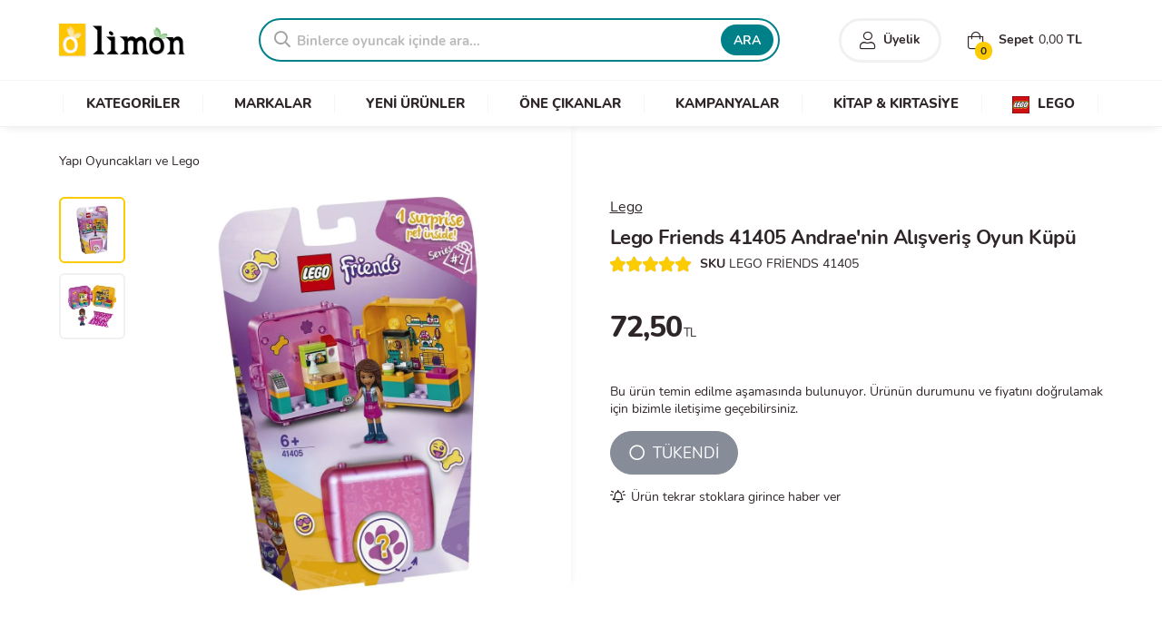

--- FILE ---
content_type: text/html; charset=UTF-8
request_url: https://www.limonoyuncak.com/lego-friends-41405-andrae-nin-alisveris-oyun-kupu-u29128
body_size: 9642
content:
<!DOCTYPE html>
<html lang="tr">
<head>
	<meta http-equiv="Content-Type" content="text/html; charset=utf-8" />
	<!--[if IEMobile]><meta http-equiv="cleartype" content="on" /><![endif]-->
	<meta http-equiv="x-ua-compatible" content="ie=edge">
	<meta name="google-site-verification" content="VLwmkXlNgJixkfAJCgmVtEA6yEfBYMWC6JceJqLEr14" />
	<meta name="viewport" content="width=device-width, height=device-height, initial-scale=1.0, minimum-scale=1.0">
	<meta name="content-language" content="tr-TR" />
	<meta name="apple-mobile-web-app-capable" content="yes">
	<meta name="apple-mobile-web-app-status-bar-style" content="black">
	<meta name="apple-mobile-web-app-title" content="Limon">
	<link rel="apple-touch-icon" href="/assets/logoapp144.png">
	<meta name="msapplication-TileColor" content="#2F3BA2">
	<meta name="msapplication-TileImage" content="/assets/logoapp144.png">
	<link rel="shortcut icon" href="/assets/favicon.ico" type="image/x-icon" />
	<link rel="preload" as="image" href="/assets/placeholder.jpg" />
	<title>Lego Friends 41405 Andrae'nin Alışveriş Oyun Küpü - Limon Oyuncak</title>
	<meta name="description" content="Lego Friends 41405 Andrae'nin Alışveriş Oyun Küpü en uygun fiyat ve taksit seçenekleriyle Limon Oyuncak'ta. Hemen sipariş ver, oyuncağın ayağına gelsin!">
	<link rel="canonical" href="https://www.limonoyuncak.com/lego-friends-41405-andrae-nin-alisveris-oyun-kupu-u29128" />
	<meta property="og:url" content="https://www.limonoyuncak.com/lego-friends-41405-andrae-nin-alisveris-oyun-kupu-u29128"/>
	<meta name="twitter:url" content="https://www.limonoyuncak.com/lego-friends-41405-andrae-nin-alisveris-oyun-kupu-u29128"/>
	<meta property="og:locale" content="tr_TR"/>
	<meta property="og:type" content="product"/>
	<meta property="og:site_name" content="Limon Oyuncak"/>
	<meta property="og:title" content="Lego Friends 41405 Andrae'nin Alışveriş Oyun Küpü"/>
	<meta property="og:description" content="Lego Friends 41405 Andrae'nin Alışveriş Oyun Küpü en uygun fiyat ve taksit seçenekleriyle Limon Oyuncak'ta. Hemen sipariş ver, oyuncağın ayağına gelsin!"/>
	<meta property="og:image" content="https://www.limonoyuncak.com/media/o/10147-lego-friends-41405-andrae-nin-alisveris-oyun-kupu.jpg"/>
	<meta name="twitter:card" content="summary_large_image"/>
	<meta name="twitter:site" content="@limonoyuncak"/>
	<meta name="twitter:creator" content="@limonoyuncak"/>
	<meta name="twitter:title" content="Lego Friends 41405 Andrae'nin Alışveriş Oyun Küpü"/>
	<meta name="twitter:description" content="Lego Friends 41405 Andrae'nin Alışveriş Oyun Küpü en uygun fiyat ve taksit seçenekleriyle Limon Oyuncak'ta. Hemen sipariş ver, oyuncağın ayağına gelsin!"/>
	<meta name="twitter:image" content="https://www.limonoyuncak.com/media/o/10147-lego-friends-41405-andrae-nin-alisveris-oyun-kupu.jpg"/>
	<meta itemprop="name" content="Lego Friends 41405 Andrae'nin Alışveriş Oyun Küpü">
	<meta itemprop="image" content="https://www.limonoyuncak.com/media/o/10147-lego-friends-41405-andrae-nin-alisveris-oyun-kupu.jpg">
	<meta itemprop="description" content="Lego Friends 41405 Andrae'nin Alışveriş Oyun Küpü en uygun fiyat ve taksit seçenekleriyle Limon Oyuncak'ta. Hemen sipariş ver, oyuncağın ayağına gelsin!">
		
	<!-- Stylesheet -->
	<link rel="stylesheet" href="/cache/styles/core.min.css?v=240">
	<script src="/cache/styles/critical.min.js?v=240"></script>
	<link rel="stylesheet" href="/template/icon/css/special.min.css" media="print" onload="this.media='all'" data-search-pseudo-elements/>
	
	<!-- Global site tag (gtag.js) - Google Analytics -->
	<script async src="https://www.googletagmanager.com/gtag/js?id=UA-4555569-44"></script>
	<script>
	  window.dataLayer = window.dataLayer || [];
	  function gtag(){dataLayer.push(arguments);}
	  gtag('js', new Date());
	  gtag('config', 'UA-4555569-44');
	</script>
		
</head>
<body>
	
	<section id="mobile-menu">
			</section>
	
	<div id="main-panel">
		<header class="header-wrapper store">
			
			
			<section class="header">
				<div class="container">
					<div class="row valign">
					
						<div class="three columns valign">
							<a class="mobile-link mr-20 mobile"><i class="fal fa-stream"></i></a>
														<div class="logo">
								<a href="/">Limon Oyuncak | Bursa'nın Oyuncakçısı</a>
							</div>
													</div>
						
						<div class="thirteen columns">
							<div class="row valign">
								<div class="ten columns no-mobile">
																		<div class="search">
										<form action="/ara" method="GET">
											<div class="search-box">
												<div class="search-icon"><i class="far fa-search"></i></div>
												<input placeholder="Binlerce oyuncak içinde ara..." type="text" class="search-suggest" name="q">
												<button class="button">ARA</button>
											</div>
										</form>
									</div>
																	</div>
								<div class="six columns">
									<div class="header-right no-mobile">
										<div class="user-login header-right-item bold">
																							<a href="/giris?ref=true"><i class="fal fa-user"></i> <span>Üyelik</span></a>
																					</div>
										<div class="user-cart header-right-item basket-open">
											<div><i class="fal fa-shopping-bag"></i> Sepet <span class="cart-info-total">0,00</span> TL</div>
											<span class="cart-info-count">0</span>
										</div>
									</div>
									<div class="clear"></div>
									<div class="header-icons mobile">
										<a href="#" class="search-toggle mobile" aria-label="Arama"><i class="fal fa-search"></i></a>
																					<a href="/giris?ref=true" aria-label="Üyelik"><i class="fal fa-user"></i></a>
																				<a href="#" class="basket-open" aria-label="Alışveriş Sepeti"><i class="fal fa-shopping-bag"></i><span class="cart-info-count">0</span></a>
										<div class="basket-info no-mobile">
											<span><i class="fas fa-lira-sign"></i> <span class="cart-info-total">0,00</span></span>
										</div>
									</div>
									<div id="quick-basket">
										<div class="quick-wrap">
											<ul>
																								<li class="quick-empty"><i class="fal fa-shopping-bag"></i><p>Alışveriş sepeti boş</p></li>
																							</ul>
										</div>
										<div class="quick-total">Toplam Tutar: <span>0,00 TL</span></div>
										<a class="button green bold" href="/sepet"><i class="fal fa-long-arrow-right"></i> ALIŞVERİŞİ TAMAMLA</a>
									</div>
								</div>
							</div>
						</div>
						
					</div>			
				</div>
				
								<nav id="main-menu" class="shop-menu no-mobile">
					<div class="nav-list container">
						<ul>
							<li data-id="1" data-select="1"><a href="/kategoriler"><span>KATEGORİLER</span></a>
								<ul class="nav-child child-1 hide">
									<div class="nav-child-container">
										

	<div class="row">
		<div class="four columns">
			<div class="row inner-nav">
				<ul class="inner-parent-nav">
										<li data-parent-id="130"><a href="/kategoriler/figur-oyuncaklari">Figür Oyuncakları</a></li>
										<li data-parent-id="44"><a href="/kategoriler/kiz-oyuncaklari">Kız Oyuncakları</a></li>
										<li data-parent-id="45"><a href="/kategoriler/erkek-oyuncaklari">Erkek Oyuncakları</a></li>
										<li data-parent-id="9"><a href="/kategoriler/yapi-oyuncaklari-ve-lego">Yapı Oyuncakları ve Lego</a></li>
										<li data-parent-id="55"><a href="/kategoriler/puzzle">Puzzle</a></li>
										<li data-parent-id="4"><a href="/kategoriler/kostum-parti-ve-susleme">Kostüm, Parti ve Süsleme</a></li>
										<li data-parent-id="19"><a href="/kategoriler/bisikletler">Bisikletler</a></li>
										<li data-parent-id="25"><a href="/kategoriler/kutu-oyunlari">Kutu Oyunları</a></li>
										<li data-parent-id="29"><a href="/kategoriler/acik-hava-deniz-ve-spor">Açık Hava, Deniz ve Spor</a></li>
										<li data-parent-id="41"><a href="/kategoriler/peluslar">Peluşlar</a></li>
										<li data-parent-id="42"><a href="/kategoriler/egitici-oyuncaklar">Eğitici Oyuncaklar</a></li>
										<li data-parent-id="43"><a href="/kategoriler/anne-ve-bebek">Anne ve Bebek</a></li>
										<li data-parent-id="169"><a href="/kategoriler/kitap-kirtasiye">Kitap & Kırtasiye</a></li>
									</ul>
			</div>
		</div>
		<div class="three columns">
			<div class="row inner-nav">
								<ul class="inner-child-nav hide" id="inner_child_4">
										<li><a href="/kategoriler/parti-malzemeleri">Parti Malzemeleri</a></li>
										<li><a href="/kategoriler/kiz-kostumleri">Kız Kostümleri</a></li>
										<li><a href="/kategoriler/erkek-kostumleri">Erkek Kostümleri</a></li>
										<li><a href="/kategoriler/kostum-aksesuarlari">Maskeler ve Kostüm Aksesuarları</a></li>
										<li><a href="/kategoriler/yilbasi-susleri">Yılbaşı Süsleri</a></li>
									</ul>
								<ul class="inner-child-nav hide" id="inner_child_9">
										<li><a href="/markalar/lego">Lego</a></li>
										<li><a href="/markalar/k-nex">K'nex</a></li>
										<li><a href="/markalar/mega-bloks">Mega Bloks</a></li>
									</ul>
								<ul class="inner-child-nav hide" id="inner_child_29">
										<li><a href="/kategoriler/akulu-araclar">Akülü Araçlar</a></li>
										<li><a href="/kategoriler/spor-urunleri">Spor Ürünleri</a></li>
										<li><a href="/kategoriler/deniz-havuz-urunleri">Deniz & Havuz Ürünleri</a></li>
										<li><a href="/kategoriler/dis-mekan-oyuncaklari">Dış Mekan Oyuncakları</a></li>
										<li><a href="/kategoriler/oyun-cadiri">Oyun Çadırı</a></li>
										<li><a href="/kategoriler/koruyucu-aksesuarlar">Koruyucu Aksesuarlar</a></li>
										<li><a href="/kategoriler/toplar">Toplar</a></li>
										<li><a href="/kategoriler/kaykay-paten">Kaykay - Paten</a></li>
										<li><a href="/kategoriler/scooter">Scooter</a></li>
										<li><a href="/kategoriler/spor-oyun-setleri">Spor Oyun Setleri</a></li>
									</ul>
								<ul class="inner-child-nav hide" id="inner_child_25">
										<li><a href="/kategoriler/masa-oyunlari">Masa Oyunları</a></li>
										<li><a href="/kategoriler/zeka-oyunlari">Zeka Oyunları</a></li>
										<li><a href="/kategoriler/kart-oyunlari">Kart Oyunları</a></li>
										<li><a href="/kategoriler/cocuk-oyunlari">Çocuk Oyunları</a></li>
										<li><a href="/kategoriler/denge-oyunlari">Denge Oyunları</a></li>
									</ul>
								<ul class="inner-child-nav hide" id="inner_child_46">
										<li><a href="/kategoriler/pilli-oyuncaklar">Pilli Oyuncaklar</a></li>
									</ul>
								<ul class="inner-child-nav hide" id="inner_child_45">
										<li><a href="/kategoriler/kumandali-araclar">Kumandalı Araçlar</a></li>
										<li><a href="/kategoriler/otopark-setleri">Otopark Setleri</a></li>
										<li><a href="/kategoriler/tamir-setleri">Tamir Setleri</a></li>
										<li><a href="/kategoriler/oyuncak-silahlar">Oyuncak Silahlar</a></li>
										<li><a href="/kategoriler/metal-model-araclar">Metal-Model Araçlar</a></li>
										<li><a href="/kategoriler/tren-ve-yaris-setleri">Tren ve Yarış Setleri</a></li>
										<li><a href="/kategoriler/cek-birak-araclar">Çek-Bırak Araçlar</a></li>
										<li><a href="/kategoriler/robotlar">Robotlar</a></li>
										<li><a href="/kategoriler/erkek-oyun-setleri">Erkek Oyun Setleri</a></li>
										<li><a href="/kategoriler/erkek-koleksiyon-urunleri">Erkek Koleksiyon Ürünleri</a></li>
										<li><a href="/kategoriler/araclar">Araçlar</a></li>
									</ul>
								<ul class="inner-child-nav hide" id="inner_child_42">
										<li><a href="/kategoriler/muzik-aletleri">Müzik Aletleri</a></li>
										<li><a href="/kategoriler/maketler">Maketler</a></li>
										<li><a href="/kategoriler/bilim-setleri">Bilim Setleri</a></li>
										<li><a href="/kategoriler/ahsap-oyuncaklar">Ahşap Oyuncaklar</a></li>
										<li><a href="/kategoriler/oyun-hamurlari">Oyun Hamurları</a></li>
										<li><a href="/kategoriler/calisma-masalari">Çalışma Masaları</a></li>
										<li><a href="/kategoriler/yazi-tahtalari">Yazı Tahtaları</a></li>
									</ul>
								<ul class="inner-child-nav hide" id="inner_child_44">
										<li><a href="/kategoriler/ev-setleri">Ev Setleri</a></li>
										<li><a href="/kategoriler/kiz-koleksiyon-urunleri">Kız Koleksiyon Ürünleri</a></li>
										<li><a href="/kategoriler/bebekler">Bebekler</a></li>
										<li><a href="/kategoriler/guzellik-ve-taki-setleri">Güzellik ve Takı Setleri</a></li>
										<li><a href="/kategoriler/kiz-oyun-setleri">Kız Oyun Setleri</a></li>
										<li><a href="/kategoriler/mutfak-evcilik-setleri">Mutfak & Evcilik Setleri</a></li>
										<li><a href="/kategoriler/kendin-tasarla">Kendin Tasarla</a></li>
									</ul>
								<ul class="inner-child-nav hide" id="inner_child_41">
										<li><a href="/kategoriler/fonksiyonlu-peluslar">Fonksiyonlu Peluşlar</a></li>
									</ul>
								<ul class="inner-child-nav hide" id="inner_child_43">
										<li><a href="/kategoriler/bultaklar">Bultaklar</a></li>
										<li><a href="/kategoriler/oyun-halilari">Oyun Halıları</a></li>
										<li><a href="/kategoriler/egitici-aktivite-oyuncaklari">Eğitici Aktivite Oyuncakları</a></li>
										<li><a href="/kategoriler/donenceler">Dönenceler</a></li>
									</ul>
								<ul class="inner-child-nav hide" id="inner_child_19">
										<li><a href="/kategoriler/cocuk-bisikletleri">Çocuk Bisikletleri</a></li>
										<li><a href="/kategoriler/yetiskin-bisikletleri">Yetişkin Bisikletleri</a></li>
									</ul>
								<ul class="inner-child-nav hide" id="inner_child_164">
										<li><a href="/kategoriler/doktor-setleri">Doktor Setleri</a></li>
										<li><a href="/kategoriler/market-oyuncaklari">Market Oyuncakları</a></li>
									</ul>
								<ul class="inner-child-nav hide" id="inner_child_130">
										<li><a href="/kategoriler/karakter-figurleri">Karakter Figürleri</a></li>
										<li><a href="/kategoriler/hayvan-figurleri">Hayvan Figürleri</a></li>
										<li><a href="/kategoriler/diger-figurler">Diğer Figürler</a></li>
									</ul>
								<ul class="inner-child-nav hide" id="inner_child_55">
										<li><a href="/kategoriler/cocuk-puzzle">Çocuk Puzzle</a></li>
										<li><a href="/kategoriler/500-parca-puzzle">500 Parça Puzzle</a></li>
										<li><a href="/kategoriler/1000-parca-puzzle">1000 Parça Puzzle</a></li>
										<li><a href="/kategoriler/1500-parca-puzzle">1500 Parça Puzzle</a></li>
										<li><a href="/kategoriler/2000-parca-puzzle">2000 Parça Puzzle</a></li>
										<li><a href="/kategoriler/3000-parca-puzzle">3000 Parça Puzzle</a></li>
										<li><a href="/kategoriler/3d-puzzle">3D Puzzle</a></li>
										<li><a href="/kategoriler/ahsap-puzzle">Ahşap Puzzle</a></li>
										<li><a href="/kategoriler/yardimci-urunler">Yardimci Ürünler</a></li>
									</ul>
								<ul class="inner-child-nav hide" id="inner_child_169">
										<li><a href="/kategoriler/kitaplar">Kitaplar</a></li>
										<li><a href="/kategoriler/kirtasiye-malzemeleri">Kırtasiye Malzemeleri</a></li>
									</ul>
							</div>
		</div>
		<div class="nine columns">
			<div class="category-list scrollable">
				<ul>
										<li><a href="/markalar/barbie"><div class="category-img"><img class="lazyload" data-src="/images/brands/barbie.jpg" title="Barbie" alt="Barbie"></div></a></li>
										<li><a href="/markalar/hot-wheels"><div class="category-img"><img class="lazyload" data-src="/images/brands/hot-wheels.jpg" title="Hot Wheels" alt="Hot Wheels"></div></a></li>
										<li><a href="/markalar/lego"><div class="category-img"><img class="lazyload" data-src="/images/brands/lego.jpg" title="Lego" alt="Lego"></div></a></li>
										<li><a href="/markalar/polly-pocket"><div class="category-img"><img class="lazyload" data-src="/images/brands/polly-pocket.jpg" title="Polly Pocket" alt="Polly Pocket"></div></a></li>
										<li><a href="/markalar/pilsan"><div class="category-img"><img class="lazyload" data-src="/images/brands/pilsan.jpg" title="Pilsan" alt="Pilsan"></div></a></li>
										<li><a href="/markalar/play-doh"><div class="category-img"><img class="lazyload" data-src="/images/brands/play-doh.jpg" title="Play-Doh" alt="Play-Doh"></div></a></li>
										<li><a href="/markalar/enchantimals"><div class="category-img"><img class="lazyload" data-src="/images/brands/enchantimals.jpg" title="Enchantimals" alt="Enchantimals"></div></a></li>
										<li><a href="/markalar/transformers"><div class="category-img"><img class="lazyload" data-src="/images/brands/transformers.jpg" title="Transformers" alt="Transformers"></div></a></li>
										<li><a href="/markalar/nerf"><div class="category-img"><img class="lazyload" data-src="/images/brands/nerf.jpg" title="Nerf" alt="Nerf"></div></a></li>
										<li><a href="/markalar/fisher-price"><div class="category-img"><img class="lazyload" data-src="/images/brands/fisher-price.jpg" title="Fisher Price" alt="Fisher Price"></div></a></li>
									</ul>
			</div>
		</div>
	</div>

									</div>
								</ul>
							</li>
							<li data-id="2"><a href="/markalar"><span>MARKALAR</span></a></li>
							<li><a href="/yeni-urunler"><span>YENİ ÜRÜNLER</span></a></li>
							<li><a href="/populer-urunler"><span>ÖNE ÇIKANLAR</span></a></li>
							<li><a href="/indirimli-urunler"><span>KAMPANYALAR</span></a></li>
							<li><a href="/kategoriler/kitap-kirtasiye"><span>KİTAP & KIRTASİYE</span></a></li>
							<li><a href="/markalar/lego"><span><img src="/images/assets/lego_menu_logo.jpg" alt="LEGO"> LEGO</span></a></li>
						</ul>
					</div>
				</nav>
								
			</section>
					</header>

		<main role="main" class="page-wrapper store">
<!-- Container -->
<div class="content-wrapper pb-0">

	<div class="container">

		<!-- BreadCrumb -->
		<div class="row mb-10">
			<div class="breadcrumb">
				<ul itemscope itemtype="http://schema.org/BreadcrumbList">
	<li itemscope itemprop="itemListElement" itemtype="http://schema.org/ListItem"><span class="delimeter">/</span><a title="Yapı Oyuncakları ve Lego" itemprop="item" href="/kategoriler/yapi-oyuncaklari-ve-lego"><span itemprop="name">Yapı Oyuncakları ve Lego</span><meta itemprop="position" content="1"></a></li>
	</ul>			</div>
		</div>

		<!-- Ürün Sayfası -->
		<div class="row">

			<!-- Galeri -->
			<div class="eight columns">
				<div class="product-images">
					<div class="swiper-container gallery-thumbs">
						<div class="swiper-wrapper">
														<div class="swiper-slide">
								<img width="100" height="100" src="/media/r/100x100/10147-lego-friends-41405-andrae-nin-alisveris-oyun-kupu.jpg" alt="LEGO FRİENDS 41405">
							</div>
														<div class="swiper-slide">
								<img width="100" height="100" src="/media/r/100x100/10146-lego-friends-41405-andrae-nin-alisveris-oyun-kupu.jpg" alt="LEGO FRİENDS 41405">
							</div>
													</div>
					</div>
					<div class="swiper-container gallery-slides">
						<div class="swiper-wrapper">
														<div class="swiper-slide gallery-popup">
								<a href="/media/o/10147-lego-friends-41405-andrae-nin-alisveris-oyun-kupu.jpg">
									<img class="swiper-lazy" width="600" height="600" src="/media/o/10147-lego-friends-41405-andrae-nin-alisveris-oyun-kupu.jpg" data-src="/media/o/10147-lego-friends-41405-andrae-nin-alisveris-oyun-kupu.jpg" alt="Lego Friends 41405 Andrae'nin Alışveriş Oyun Küpü">
									<div class="swiper-lazy-preloader"></div>
								</a>
							</div>
														<div class="swiper-slide gallery-popup">
								<a href="/media/o/10146-lego-friends-41405-andrae-nin-alisveris-oyun-kupu.jpg">
									<img class="swiper-lazy" width="600" height="600" src="[data-uri]" data-src="/media/o/10146-lego-friends-41405-andrae-nin-alisveris-oyun-kupu.jpg" alt="Lego Friends 41405 Andrae'nin Alışveriş Oyun Küpü">
									<div class="swiper-lazy-preloader"></div>
								</a>
							</div>
													</div>
						<div class="swiper-pagination ps-pagination"></div>
						<div class="swiper-button-prev ps-prev"></div>
						<div class="swiper-button-next ps-next"></div>
					</div>
				</div>
			</div>
			<!-- Galeri -->
			
			<!-- Ürün Detay -->
			<div class="eight columns">
				<div class="product-details">
					<form id="product-basket-form" class="enter-disable">
					
						<input type="hidden" name="product_id" value="29128">
						
												<div class="product-brand">
							<a title="Lego" href="/markalar/lego" class="under">Lego</a>
						</div>
												
						<h1 class="product-name" itemprop="headline">Lego Friends 41405 Andrae'nin Alışveriş Oyun Küpü</h1>
						
						<!-- Ürün Detay -->
						<div class="detail-menu no-mobile">
							<ul class="inline-list">
								<li><div class="rating-big" data-rating="5"></div></li>
								<li><span class="bold">SKU</span> LEGO FRİENDS 41405</li>
							</ul>
						</div>
						
						<!-- Ürün Asorti -->
												
						<!-- Ürün Detay -->
						<div class="price-details">
														<div class="price-area">
																<p class="price">72,50<span>TL</span></p>
							</div>
													</div>
						
						<!-- Ürün Detay -->
												<div class="product-outofstock-note mb-15">Bu ürün temin edilme aşamasında bulunuyor. Ürünün durumunu ve fiyatını doğrulamak için bizimle iletişime geçebilirsiniz.</div>
												
						<div class="mobile">
							<a class="button fullwidth flatten radius" href="/kategoriler/yapi-oyuncaklari-ve-lego" title="Yapı Oyuncakları ve Lego">
								<i class="fal fa-long-arrow-right"></i> <strong>Yapı Oyuncakları ve Lego</strong> kategorisine göz at
							</a>
						</div>
						
						<!-- Ürün Detay -->
						<div class="product-buttons valign">
														<button id="outofstock" class="button gray radius large" disabled><i class="far fa-circle"></i> TÜKENDİ</button>
													</div>
						
					</form>
										<span id="add-favorite" data-type="stock" data-id="29128" class="cursor under-hover"><i class="far fa-bell-on mr-5"></i>Ürün tekrar stoklara girince haber ver</span>
									</div>
			</div>
		</div>
		
	</div>

	<!-- Ürün Tab -->
	<div class="product-tab-wrapper">
		<div class="container">
			<div class="product-tab">
				<ul class="tab-header">
					<li><a href="#description">Ürün Bilgileri</a></li>
					<li><a href="#comments">Yorumlar</a></li>
					<li><a href="#installments">Taksit Seçenekleri</a></li>
					<li><a href="#delivery">Teslimat ve İade</a></li>
				</ul>
				<div class="tab-container">
					<div id="description">
						<div class="row">
							<h2 class="product-description-title mb-20">Ürün Özellikleri ve Detayları</h2>
							<div class="product-description">
							
																	<p>En yakın evcil arkadaşını alışverişe götür. Evcil hayvan dükkanına uğra ve hayvan dostuna lezzetli ödüller al. Güzel egzotik balığın akvaryumda yüzüşünü izle. Alışverişe çıkan Andrea’nın evcil hayvanına hediye seçmesine yardım et. Küpü gittiğin yere götür ya da ikiye ayırıp eğlenceyi en iyi arkadaşınla paylaş! Diğer 4 <a href="/markalar/lego" title="Lego"><strong>Lego</strong></a>® Friends Alışveriş Oyun Küpüyle birleştirerek ya da üst üste dizerek mini bir alışveriş merkezi yap!</p>																
																
								
															
								<div class="options-table">
									<table>
										<tr>
											<td><h4>Kategori</h4></td>
											<td class="bold under">Yapı Oyuncakları ve Lego</td>
										</tr>
																				<tr>
											<td><h4>Marka</h4></td>
											<td>Lego</td>
										</tr>
																				<tr>
											<td><h4>Stok Durumu</h4></td>
											<td>Stokta Yok</td>
										</tr>
										<tr>
											<td><h4>Ürün Kodu</h4></td>
											<td>U29128</td>
										</tr>
										<tr>
											<td><h4>Barkod</h4></td>
											<td><i class="fal fa-barcode-alt"></i> 5702016618914</td>
										</tr>
																																							</table>
								</div>
							</div>
						</div>
					</div>
					<div id="comments">
						<div class="row">
							<h2 class="product-description-title mb-20">Ürün Değerlendirmeleri</h2>
							<p>Görüşleriniz bizim için önemli. Ürün hakkındaki yorumlarınızı okumaktan memnuniyet duyacağız. Bu ürün ile ilgili değerlendirme yapabilmek için lütfen önce giriş yapınız.</p>
							<button class="button button-sm bold radius mt-20"><i class="fal fa-comment-lines"></i>Yorum Yap</button>
						</div>
					</div>
					<div id="installments">
						<div class="row">
														<table class="one-half column table-sm table-ocean row-mm-bottom">
								<thead>
									<tr>
										<td colspan="3" class="center no-padding">
											<img class="lazyload" src="[data-uri]" data-src="/images/payment/cards/World.png" alt="Kredi Kartı" width="140" height="40" style="width:140px;">
										</td>
									</tr>
								</thead>
								<tr>
									<td class="center bold">Taksit Sayısı</td>
									<td class="center bold">Aylık Ödeme</td>
									<td class="center bold">Toplam Tutar</td>
								</tr>
																<tr>
									<td class="center">1</td>
									<td class="center">₺ 72,50</td>
									<td class="center">₺ 72,50</td>
								</tr>
															</table>
														<table class="one-half column table-sm table-ocean row-mm-bottom">
								<thead>
									<tr>
										<td colspan="3" class="center no-padding">
											<img class="lazyload" src="[data-uri]" data-src="/images/payment/cards/Bonus.png" alt="Kredi Kartı" width="140" height="40" style="width:140px;">
										</td>
									</tr>
								</thead>
								<tr>
									<td class="center bold">Taksit Sayısı</td>
									<td class="center bold">Aylık Ödeme</td>
									<td class="center bold">Toplam Tutar</td>
								</tr>
																<tr>
									<td class="center">1</td>
									<td class="center">₺ 72,50</td>
									<td class="center">₺ 72,50</td>
								</tr>
															</table>
													</div>
					</div>
					<div id="delivery">
						<div class="row">
							<div class="product-description-title mb-20">Paketleme ve Teslimat</div>
							<p>
								99999.00 TL ve üzeri alışverişlerinizde kargo ücreti ödemezsiniz. Hafta içi günler saat 16:00'a kadar verdiğiniz siparişler aynı gün içerisinde kargoya teslim edilir. Hafta sonu ve Resmi tatillerde verdiğiniz siparişler, sonraki ilk iş gününde kargoya teslim edilmektedir. Teslimat süresi bulunduğunuz il ve ilçeye göre değişiklik gösterebilir.
								<br><br>
								Siparişinizin ve paketinizin durumunu öğrenebilmek için, "Hesabım -> Siparişlerim" menüsünü kullanabilirsiniz. Üye olmadan sipariş verdiyseniz; size e-posta ve sms yoluyla gönderdiğimiz sipariş numaranızla, "Sipariş Takibi" sayfasını kullanabilirsiniz.
								<br><br>
							</p>
							<div class="product-description-title mb-20">İptal ve İade Süreci</div>
							<p>
								Siparişinizi teslim aldıktan sonra 14 gün içerisinde cayma hakkınızı kullanarak iptal veya iade talebinde bulunabilirsiniz. Talebiniz onaylandığında; ürün/leri paketi size getiren kargo firmasıyla, sipariş detayınızda belirtilen iade kodunu kullanarak ücretsiz olarak geri gönderebilirsiniz. Farklı bir kargo firmasıyla yapacağınız gönderimlerde kargo ücreti iade tutarından düşülecektir.
								<br><br>
								Kullanılmış, ambalajı hasar görmüş veya herhangi bir nedenle orijinalliğini ve yeniden satılabilirliğini kaybetmiş ürünlerin iadesi kabul edilmemektedir. Detaylı bilgi için, "İade ve Değişim" sayfasına göz atın.
							</p>
						</div>
					</div>
				</div>
			</div>
		</div>
	</div>
	<!-- Ürün Tab -->

	<!-- Benzer Ürünler -->
		<div class="container mb-30">
		<div class="row">
			<h2 class="color-title buble no-border center bold">
				<span>İlginizi Çekebilecek Ürünler</span>
			</h2>
			<div class="product-carousel swiper-container">
				<div class="swiper-wrapper main-products no-border center">
										<div class="swiper-slide">
						<div class="product-wrapper">
					
					<div class="product-image">
						<a href="/k-nex-turbo-jet-2-model-set-motorlu-u25604">
							<img class="swiper-lazy" width="300" height="300" src="[data-uri]" data-src="/media/r/300x300/3261-k-nex-turbo-jet-2-model-set-motorlu.jpg" alt="K'nex Turbo Jet 2 Model Set (Motorlu)">
							<div class="swiper-lazy-preloader"></div>
						</a>
					</div>
					<div class="product-container">
						
						<h3 class="product-name">
							<a href="/k-nex-turbo-jet-2-model-set-motorlu-u25604">
								K'nex Turbo Jet 2 Model Set (Motorlu)
							</a>
						</h3>
						<div class="product-price">
							<div class="new-price"><span>₺</span> 2.149,99</div>
							
						</div>
						
					</div>
				</div>					</div>
										<div class="swiper-slide">
						<div class="product-wrapper">
					
					<div class="product-image">
						<a href="/polesie-insaatci-yapi-seti-62-parca-u37058">
							<img class="swiper-lazy" width="300" height="300" src="[data-uri]" data-src="/media/r/300x300/20059-polesie-insaatci-yapi-seti-62-parca.jpg" alt="Polesie İnşaatçı Yapı Seti 62 Parça">
							<div class="swiper-lazy-preloader"></div>
						</a>
					</div>
					<div class="product-container">
						
						<h3 class="product-name">
							<a href="/polesie-insaatci-yapi-seti-62-parca-u37058">
								Polesie İnşaatçı Yapı Seti 62 Parça
							</a>
						</h3>
						<div class="product-price">
							<div class="new-price"><span>₺</span> 429,50</div>
							
						</div>
						
					</div>
				</div>					</div>
										<div class="swiper-slide">
						<div class="product-wrapper">
					
					<div class="product-image">
						<a href="/dede-minyatur-puzzle-kucuk-box-240-parca-u33889">
							<img class="swiper-lazy" width="300" height="300" src="[data-uri]" data-src="/media/r/300x300/14701-dede-minyatur-puzzle-kucuk-box-240-parca.jpg" alt="Dede Minyatür Puzzle Küçük Box 240 Parça">
							<div class="swiper-lazy-preloader"></div>
						</a>
					</div>
					<div class="product-container">
						
						<h3 class="product-name">
							<a href="/dede-minyatur-puzzle-kucuk-box-240-parca-u33889">
								Dede Minyatür Puzzle Küçük Box 240 Parça
							</a>
						</h3>
						<div class="product-price">
							<div class="new-price"><span>₺</span> 339,50</div>
							
						</div>
						
					</div>
				</div>					</div>
										<div class="swiper-slide">
						<div class="product-wrapper">
					
					<div class="product-image">
						<a href="/lego-creator-31134-uzay-mekigi-u41535">
							<img class="swiper-lazy" width="300" height="300" src="[data-uri]" data-src="/media/r/300x300/27543-lego-creator-31134-uzay-mekigi.jpg" alt="Lego Creator 31134 Uzay Mekiği">
							<div class="swiper-lazy-preloader"></div>
						</a>
					</div>
					<div class="product-container">
						
						<h3 class="product-name">
							<a href="/lego-creator-31134-uzay-mekigi-u41535">
								Lego Creator 31134 Uzay Mekiği
							</a>
						</h3>
						<div class="product-price">
							<div class="new-price"><span>₺</span> 399,99</div>
							
						</div>
						
					</div>
				</div>					</div>
										<div class="swiper-slide">
						<div class="product-wrapper">
					
					<div class="product-image">
						<a href="/mega-bloks-dev-minions-figur-u36778">
							<img class="swiper-lazy" width="300" height="300" src="[data-uri]" data-src="/media/r/300x300/20680-mega-bloks-dev-minions-figur.jpg" alt="Mega Bloks Dev Minions Figür">
							<div class="swiper-lazy-preloader"></div>
						</a>
					</div>
					<div class="product-container">
						
						<h3 class="product-name">
							<a href="/mega-bloks-dev-minions-figur-u36778">
								Mega Bloks Dev Minions Figür
							</a>
						</h3>
						<div class="product-price">
							<div class="new-price"><span>₺</span> 3.999,99</div>
							
						</div>
						
					</div>
				</div>					</div>
										<div class="swiper-slide">
						<div class="product-wrapper">
					
					<div class="product-image">
						<a href="/k-nex-insectra-yapim-seti-u34454">
							<img class="swiper-lazy" width="300" height="300" src="[data-uri]" data-src="/media/r/300x300/17330-k-nex-insectra-yapim-seti.jpg" alt="K'nex İnsectra Yapım Seti">
							<div class="swiper-lazy-preloader"></div>
						</a>
					</div>
					<div class="product-container">
						
						<h3 class="product-name">
							<a href="/k-nex-insectra-yapim-seti-u34454">
								K'nex İnsectra Yapım Seti
							</a>
						</h3>
						<div class="product-price">
							<div class="new-price"><span>₺</span> 1.049,99</div>
							
						</div>
						
					</div>
				</div>					</div>
										<div class="swiper-slide">
						<div class="product-wrapper">
					
					<div class="product-image">
						<a href="/k-nex-osaurus-rex-yapim-seti-motorlu-u34452">
							<img class="swiper-lazy" width="300" height="300" src="[data-uri]" data-src="/media/r/300x300/21726-k-nex-osaurus-rex-yapim-seti-motorlu.jpg" alt="K'nex Osaurus Rex Yapım Seti (Motorlu)">
							<div class="swiper-lazy-preloader"></div>
						</a>
					</div>
					<div class="product-container">
						
						<h3 class="product-name">
							<a href="/k-nex-osaurus-rex-yapim-seti-motorlu-u34452">
								K'nex Osaurus Rex Yapım Seti (Motorlu)
							</a>
						</h3>
						<div class="product-price">
							<div class="new-price"><span>₺</span> 1.689,99</div>
							
						</div>
						
					</div>
				</div>					</div>
										<div class="swiper-slide">
						<div class="product-wrapper">
					
					<div class="product-image">
						<a href="/k-nex-yaris-araclari-2-model-set-motorlu-u34453">
							<img class="swiper-lazy" width="300" height="300" src="[data-uri]" data-src="/media/r/300x300/21722-k-nex-yaris-araclari-2-model-set-motorlu.jpg" alt="K'nex Yarış Araçları 2 Model Set (Motorlu)">
							<div class="swiper-lazy-preloader"></div>
						</a>
					</div>
					<div class="product-container">
						
						<h3 class="product-name">
							<a href="/k-nex-yaris-araclari-2-model-set-motorlu-u34453">
								K'nex Yarış Araçları 2 Model Set (Motorlu)
							</a>
						</h3>
						<div class="product-price">
							<div class="new-price"><span>₺</span> 1.889,99</div>
							
						</div>
						
					</div>
				</div>					</div>
										<div class="swiper-slide">
						<div class="product-wrapper">
					
					<div class="product-image">
						<a href="/k-nex-x-flame-yapim-seti-motorlu-u34460">
							<img class="swiper-lazy" width="300" height="300" src="[data-uri]" data-src="/media/r/300x300/18941-k-nex-x-flame-yapim-seti-motorlu.jpg" alt="K'nex X-Flame Yapım Seti (Motorlu)">
							<div class="swiper-lazy-preloader"></div>
						</a>
					</div>
					<div class="product-container">
						
						<h3 class="product-name">
							<a href="/k-nex-x-flame-yapim-seti-motorlu-u34460">
								K'nex X-Flame Yapım Seti (Motorlu)
							</a>
						</h3>
						<div class="product-price">
							<div class="new-price"><span>₺</span> 2.389,99</div>
							
						</div>
						
					</div>
				</div>					</div>
										<div class="swiper-slide">
						<div class="product-wrapper">
					
					<div class="product-image">
						<a href="/k-nex-infinite-journey-roller-coaster-set-u25805">
							<img class="swiper-lazy" width="300" height="300" src="[data-uri]" data-src="/media/r/300x300/15685-k-nex-infinite-journey-roller-coaster-set.jpg" alt="K'nex Infinite Journey Roller Coaster Set">
							<div class="swiper-lazy-preloader"></div>
						</a>
					</div>
					<div class="product-container">
						
						<h3 class="product-name">
							<a href="/k-nex-infinite-journey-roller-coaster-set-u25805">
								K'nex Infinite Journey Roller Coaster Set
							</a>
						</h3>
						<div class="product-price">
							<div class="new-price"><span>₺</span> 2.189,99</div>
							
						</div>
						
					</div>
				</div>					</div>
										<div class="swiper-slide">
						<div class="product-wrapper">
					
					<div class="product-image">
						<a href="/k-nex-stompz-yapim-seti-motorlu-u25606">
							<img class="swiper-lazy" width="300" height="300" src="[data-uri]" data-src="/media/r/300x300/3147-k-nex-stompz-yapim-seti-motorlu.jpg" alt="K'nex Stompz Yapım Seti (Motorlu)">
							<div class="swiper-lazy-preloader"></div>
						</a>
					</div>
					<div class="product-container">
						
						<h3 class="product-name">
							<a href="/k-nex-stompz-yapim-seti-motorlu-u25606">
								K'nex Stompz Yapım Seti (Motorlu)
							</a>
						</h3>
						<div class="product-price">
							<div class="new-price"><span>₺</span> 2.389,99</div>
							
						</div>
						
					</div>
				</div>					</div>
										<div class="swiper-slide">
						<div class="product-wrapper">
					
					<div class="product-image">
						<a href="/lego-friends-41738-kopek-kurtarma-bisikleti-u37897">
							<img class="swiper-lazy" width="300" height="300" src="[data-uri]" data-src="/media/r/300x300/21443-lego-friends-41738-kopek-kurtarma-bisikleti.jpg" alt="Lego Friends 41738 Köpek Kurtarma Bisikleti">
							<div class="swiper-lazy-preloader"></div>
						</a>
					</div>
					<div class="product-container">
						
						<h3 class="product-name">
							<a href="/lego-friends-41738-kopek-kurtarma-bisikleti-u37897">
								Lego Friends 41738 Köpek Kurtarma Bisikleti
							</a>
						</h3>
						<div class="product-price">
							<div class="new-price"><span>₺</span> 399,99</div>
							
						</div>
						
					</div>
				</div>					</div>
										<div class="swiper-slide">
						<div class="product-wrapper">
					
					<div class="product-image">
						<a href="/lego-friends-41728-heartlake-sehir-merkezi-restorani-u37778">
							<img class="swiper-lazy" width="300" height="300" src="[data-uri]" data-src="/media/r/300x300/20879-lego-friends-41728-heartlake-sehir-merkezi-restorani.jpg" alt="Lego Friends 41728 Heartlake Şehir Merkezi Restoranı">
							<div class="swiper-lazy-preloader"></div>
						</a>
					</div>
					<div class="product-container">
						
						<h3 class="product-name">
							<a href="/lego-friends-41728-heartlake-sehir-merkezi-restorani-u37778">
								Lego Friends 41728 Heartlake Şehir Merkezi Restoranı
							</a>
						</h3>
						<div class="product-price">
							<div class="new-price"><span>₺</span> 1.249,99</div>
							
						</div>
						
					</div>
				</div>					</div>
										<div class="swiper-slide">
						<div class="product-wrapper">
					
					<div class="product-image">
						<a href="/ant-blocks-tren-gari-seti-100-parca-u40903">
							<img class="swiper-lazy" width="300" height="300" src="[data-uri]" data-src="/media/r/300x300/26571-ant-blocks-tren-gari-seti-100-parca.jpg" alt="Ant Blocks Tren Garı Seti 100 Parça">
							<div class="swiper-lazy-preloader"></div>
						</a>
					</div>
					<div class="product-container">
						
						<h3 class="product-name">
							<a href="/ant-blocks-tren-gari-seti-100-parca-u40903">
								Ant Blocks Tren Garı Seti 100 Parça
							</a>
						</h3>
						<div class="product-price">
							<div class="new-price"><span>₺</span> 499,99</div>
							
						</div>
						
					</div>
				</div>					</div>
										<div class="swiper-slide">
						<div class="product-wrapper">
					
					<div class="product-image">
						<a href="/lego-city-60369-mobil-polis-kopegi-egitimi-u37910">
							<img class="swiper-lazy" width="300" height="300" src="[data-uri]" data-src="/media/r/300x300/21397-lego-city-60369-mobil-polis-kopegi-egitimi.jpg" alt="Lego City 60369 Mobil Polis Köpeği Eğitimi">
							<div class="swiper-lazy-preloader"></div>
						</a>
					</div>
					<div class="product-container">
						
						<h3 class="product-name">
							<a href="/lego-city-60369-mobil-polis-kopegi-egitimi-u37910">
								Lego City 60369 Mobil Polis Köpeği Eğitimi
							</a>
						</h3>
						<div class="product-price">
							<div class="new-price"><span>₺</span> 799,99</div>
							
						</div>
						
					</div>
				</div>					</div>
									</div>
				<div class="swiper-pagination pr-pagination"></div>
			</div>
		</div>
	</div>
		<!-- Benzer Ürünler -->
	
</div>

<script type="application/ld+json">
    {
		"@context": "http://schema.org/",
		"@type": "Product", 
		"name": "Lego Friends 41405 Andrae'nin Alışveriş Oyun Küpü",
		"url": "https:\/\/www.limonoyuncak.com\/lego-friends-41405-andrae-nin-alisveris-oyun-kupu-u29128",
		"image": "https:\/\/www.limonoyuncak.com\/media\/o\/10147-lego-friends-41405-andrae-nin-alisveris-oyun-kupu.jpg",
		"description": "En yakın evcil arkadaşını alışverişe g&ouml;t&uuml;r. Evcil hayvan d&uuml;kkanına uğra ve hayvan dostuna lezzetli &ouml;d&uuml;ller al. G&uuml;zel egzotik balığın akvaryumda y&uuml;z&uuml;ş&uuml;n&uuml; izle. Alışverişe &ccedil;ıkan Andrea&rsquo;nın evcil hayvanına hediye se&ccedil;mesine yardım et. K&uuml;p&uuml; gittiğin yere g&ouml;t&uuml;r ya da ikiye ayırıp eğlenceyi en iyi arkadaşınla paylaş! Diğer 4 Lego&reg; Friends Alışveriş Oyun K&uuml;p&uuml;yle birleştirerek ya da &uuml;st &uuml;ste dizerek mini bir alışveriş merkezi yap!",
		"mpn": "5702016618914",
		"sku": "LEGO FRİENDS 41405",
		"category": "Yapı Oyuncakları ve Lego",
		"productId": "29128",
		"brand": {"@type": "Thing", "name": "Lego" },
		        "offers": {
			"@type": "Offer",
			"priceCurrency": "TRY",
			"price": "72.5",
			"priceValidUntil": "2026-01-16",
			"itemCondition": "NewCondition",
			"url": "https:\/\/www.limonoyuncak.com\/lego-friends-41405-andrae-nin-alisveris-oyun-kupu-u29128",
			"availability": "OutOfStock",
			"seller": {
				"@type": "Organization",
				"name": "Limon Oyuncak Tic. Ltd. Şti."
			}
		}
    }
</script>

<script src="/cache/styles/native.min.js?v=240"></script>
			
						<section class="footer-badges no-mobile ">
				<div class="container">
					<ul>
						<li class="valign four columns">
							<div class="badge-icon valign-o">
								<i class="fal fa-tachometer"></i>
							</div>
							<div class="badge-text valign-o">
								<h3 class="bold">Aynı Gün Kargo</h3>
								<div>Hafta içi verdiğiniz siparişler 24 saat içerisinde kargoda</div>
							</div>
						</li>
						<li class="valign four columns">
							<div class="badge-icon valign-o">
								<i class="fal fa-badge-check"></i>
							</div>
							<div class="badge-text valign-o">
								<h3 class="bold">Ücretsiz Kargo</h3>
								<div>99999.00 TL ve üzeri tutarındaki siparişlerinizde kargo ücretsiz</div>
							</div>
						</li>
						<li class="valign four columns">
							<div class="badge-icon valign-o">
								<i class="fal fa-undo"></i>
							</div>
							<div class="badge-text valign-o">
								<h3 class="bold">Kolay İade</h3>
								<div>14 gün içerisinde anlaşmalı kargolar ile kolay iade</div>
							</div>
						</li>
						<li class="valign four columns">
							<div class="badge-icon valign-o">
								<i class="fal fa-shield-alt"></i>
							</div>
							<div class="badge-text valign-o">
								<h3 class="bold">Güvenli Alışveriş</h3>
								<div>256 Bit SSL sertifikası ile kart bilgileriniz güvende</div>
							</div>
						</li>
					</ul>
				</div>
			</section>
					
			<footer class="footer">
				
				<div class="footer-container no-mobile">
					<div class="container">
						<div class="row">
							<div class="footer-text five columns">
								<img src="/images/assets/logo.png" alt="Limon Oyuncak"/>
								<div class="mv-20">
									<p>İnternet Çalışma Saatleri 10:00 - 18:00 Arası</p>
									<p class="f-20">0224 <span class="strong">224 555 0</span></p>
								</div>
								<div class="mb-20">
									<p class="bold">Bize Ulaşın</p>
									<p>İzmir Yolu Caddesi, No:434/B Nilüfer/Bursa</p>
								</div>
								<div class="footer-icons">
									<a aria-label="Facebook" href="https://www.facebook.com/limonoyuncak" rel="noopener" target="_blank"><i class="fab fa-facebook" style="color:#4267B2;"></i></a>
									<a aria-label="Instagram" href="https://www.instagram.com/limonoyuncak/" rel="noopener" target="_blank"><i class="fab fa-instagram" style="color:#C13B7B;"></i></a>
									<a aria-label="Twitter" href="https://www.twitter.com/limonoyuncak" rel="noopener" target="_blank"><i class="fab fa-twitter" style="color:#1DA1F2;"></i></a>
									<a aria-label="Youtube" href="https://www.youtube.com/channel/UCPVNLLnw8irEE6Qr_ZxrYgw" rel="noopener" target="_blank"><i class="fab fa-youtube" style="color:#FF0000;"></i></a>
								</div>
							</div>
							<div class="footer-menu eleven columns">
								<div class="four columns">
									<p class="footer-title">Hızlı Erişim</p>
									<ul>
										<li><a href="/kategoriler">Kategoriler</a></li>
										<li><a href="/markalar">Markalar</a></li>
										<li><a href="/yeni-urunler">Yeni Ürünler</a></li>
										<li><a href="/populer-urunler">Öne Çıkanlar</a></li>
										<li><a href="/indirimli-urunler">İndirimler</a></li>
									</ul>
								</div>
								<div class="four columns">
									<p class="footer-title">Kategoriler</p>
									<ul>
										<li><a href="/kategoriler/figur-oyuncaklari">Figür Oyuncakları</a></li>
										<li><a href="/kategoriler/kiz-oyuncaklari">Kız Oyuncakları</a></li>
										<li><a href="/kategoriler/erkek-oyuncaklari">Erkek Oyuncakları</a></li>
										<li><a href="/kategoriler/anne-ve-bebek">Anne ve Bebek</a></li>
										<li><a href="/kategoriler/yapi-oyuncaklari-ve-lego">Blok Yapım Oyuncakları</a></li>
										<li><a href="/kategoriler/scooter">Scooter</a></li>
										<li><a href="/kategoriler/kaykay-paten">Kaykay & Paten</a></li>
										<li><a href="/kategoriler/puzzle">Puzzle</a></li>
										<li><a href="/kategoriler/kutu-oyunlari">Kutu Oyunları</a></li>
									</ul>
								</div>
								<div class="four columns">
									<p class="footer-title">Müşteri İlişkileri</p>
									<ul>
										<li><a href="/blog">Blog</a></li>
										<li><a href="/sayfalar/iade-ve-degisim">İade ve Değişim</a></li>
										<li><a href="/sayfalar/gizlilik-ve-guvenlik">Gizlilik ve Güvenlik</a></li>
										<li><a href="/sayfalar/siparis-ve-teslimat">Sipariş ve Teslimat</a></li>
										<li><a href="/bize-ulasin">İletişim</a></li>
									</ul>
								</div>
								<div class="four columns">
									<a href="/sepet" class="button footer-button fullwidth">Sepetim</a>
									<a href="/siparislerim" class="button footer-button fullwidth mt-10">Siparişlerim</a>
									<a href="/siparis-takibi" class="button footer-button fullwidth mt-10">Sipariş Takibi</a>
									<a href="/bize-ulasin" class="button footer-button fullwidth mt-10">Bize Ulaşın</a>
								</div>
							</div>
						</div>
					</div>
				</div>
				<div class="copyright no-mobile">
					<div class="container">
						<p>&copy; 2012-2025 Limon Oyuncak - Tüm hakları saklıdır.</p>
					</div>
				</div>
			
				<div class="mobile-footer store mobile">
					<div class="container">
						<div class="mobile-footer-items mb-20">
							<a href="/sepet">Alışveriş Sepeti</a>
							<a href="/giris?ref=true">Giriş</a>
							<a href="/siparis-takibi">Kargo Takibi</a>
							<a href="/blog">Blog</a>
						</div>
						<p>Çözüm Merkezimizi Arayın</p>
						<p class="bold mv-5 f-18">0224 224 555 0</p>
						<p class="soft">İzmir Yolu Caddesi, No:434/B Nilüfer/Bursa</p>
						<div class="mt-20 f-20">
							<a class="mr-10" aria-label="Facebook" href="https://www.facebook.com/limonoyuncak" rel="noopener" target="_blank"><i class="fab fa-facebook" style="color:#4267B2;"></i></a>
							<a class="mr-10" aria-label="Instagram" href="https://www.instagram.com/limonoyuncak/" rel="noopener" target="_blank"><i class="fab fa-instagram" style="color:#C13B7B;"></i></a>
							<a class="mr-10" aria-label="Twitter" href="https://www.twitter.com/limonoyuncak" rel="noopener" target="_blank"><i class="fab fa-twitter" style="color:#1DA1F2;"></i></a>
							<a class="mr-10" aria-label="Youtube" href="https://www.youtube.com/channel/UCPVNLLnw8irEE6Qr_ZxrYgw" rel="noopener" target="_blank"><i class="fab fa-youtube" style="color:#FF0000;"></i></a>
						</div>
					</div>
				</div>
				
			</footer>
		</main>
	</div>
	
	<a id="to-top" role="button" aria-label="Go Top"><i class="fal fa-arrow-up"></i></a>

	
	<!-- Scripts -->
	<script src="https://code.jquery.com/jquery-3.6.0.min.js" integrity="sha256-/xUj+3OJU5yExlq6GSYGSHk7tPXikynS7ogEvDej/m4=" crossorigin="anonymous"></script>
	<script src="/cache/styles/core.min.js?v=240"></script>
	<script src="/template/pages/js/store/product.js?v=240"></script>
	
	</body>
</html>

--- FILE ---
content_type: text/css
request_url: https://www.limonoyuncak.com/cache/styles/core.min.css?v=240
body_size: 35081
content:
/*template/css/fonts.css*//* latin-ext */
@font-face {
font-family: 'Nunito';
font-style: normal;
font-weight: 400;
font-display: swap;
src: url(/template/fonts/nunito/XRXV3I6Li01BKofIO-aBXso.woff2) format('woff2');
unicode-range: U+0100-024F, U+0259, U+1E00-1EFF, U+2020, U+20A0-20AB, U+20AD-20CF, U+2113, U+2C60-2C7F, U+A720-A7FF;
}
/* latin */
@font-face {
font-family: 'Nunito';
font-style: normal;
font-weight: 400;
font-display: swap;
src: url(/template/fonts/nunito/XRXV3I6Li01BKofINeaB.woff2) format('woff2');
unicode-range: U+0000-00FF, U+0131, U+0152-0153, U+02BB-02BC, U+02C6, U+02DA, U+02DC, U+2000-206F, U+2074, U+20AC, U+2122, U+2191, U+2193, U+2212, U+2215, U+FEFF, U+FFFD;
}
/* latin-ext */
@font-face {
font-family: 'Nunito';
font-style: normal;
font-weight: 700;
font-display: swap;
src: url(/template/fonts/nunito/XRXW3I6Li01BKofAjsOUb-vISTs.woff2) format('woff2');
unicode-range: U+0100-024F, U+0259, U+1E00-1EFF, U+2020, U+20A0-20AB, U+20AD-20CF, U+2113, U+2C60-2C7F, U+A720-A7FF;
}
/* latin */
@font-face {
font-family: 'Nunito';
font-style: normal;
font-weight: 700;
font-display: swap;
src: url(/template/fonts/nunito/XRXW3I6Li01BKofAjsOUYevI.woff2) format('woff2');
unicode-range: U+0000-00FF, U+0131, U+0152-0153, U+02BB-02BC, U+02C6, U+02DA, U+02DC, U+2000-206F, U+2074, U+20AC, U+2122, U+2191, U+2193, U+2212, U+2215, U+FEFF, U+FFFD;
}
/* latin-ext */
@font-face {
font-family: 'Nunito';
font-style: normal;
font-weight: 800;
font-display: swap;
src: url(/template/fonts/nunito/XRXW3I6Li01BKofAksCUb-vISTs.woff2) format('woff2');
unicode-range: U+0100-024F, U+0259, U+1E00-1EFF, U+2020, U+20A0-20AB, U+20AD-20CF, U+2113, U+2C60-2C7F, U+A720-A7FF;
}
/* latin */
@font-face {
font-family: 'Nunito';
font-style: normal;
font-weight: 800;
font-display: swap;
src: url(/template/fonts/nunito/XRXW3I6Li01BKofAksCUYevI.woff2) format('woff2');
unicode-range: U+0000-00FF, U+0131, U+0152-0153, U+02BB-02BC, U+02C6, U+02DA, U+02DC, U+2000-206F, U+2074, U+20AC, U+2122, U+2191, U+2193, U+2212, U+2215, U+FEFF, U+FFFD;
}
/*template/css/normalize.css*//*! normalize.css v3.0.2 | MIT License | git.io/normalize */
/**
* 1. Set default font family to sans-serif.
* 2. Prevent iOS text size adjust after orientation change, without disabling
* user zoom.
*/
html {
font-family: sans-serif; /* 1 */
-ms-text-size-adjust: 100%; /* 2 */
-webkit-text-size-adjust: 100%; /* 2 */
}
/**
* Remove default margin.
*/
body {
margin: 0;
}
/* HTML5 display definitions
========================================================================== */
/**
* Correct `block` display not defined for any HTML5 element in IE 8/9.
* Correct `block` display not defined for `details` or `summary` in IE 10/11
* and Firefox.
* Correct `block` display not defined for `main` in IE 11.
*/
article,
aside,
details,
figcaption,
figure,
footer,
header,
hgroup,
main,
menu,
nav,
section,
summary {
display: block;
}
/**
* 1. Correct `inline-block` display not defined in IE 8/9.
* 2. Normalize vertical alignment of `progress` in Chrome, Firefox, and Opera.
*/
audio,
canvas,
progress,
video {
display: inline-block; /* 1 */
vertical-align: baseline; /* 2 */
}
/**
* Prevent modern browsers from displaying `audio` without controls.
* Remove excess height in iOS 5 devices.
*/
audio:not([controls]) {
display: none;
height: 0;
}
/**
* Address `[hidden]` styling not present in IE 8/9/10.
* Hide the `template` element in IE 8/9/11, Safari, and Firefox < 22.
*/
[hidden],
template {
display: none;
}
/* Links
========================================================================== */
/**
* Remove the gray background color from active links in IE 10.
*/
a {
background-color: transparent;
}
/**
* Improve readability when focused and also mouse hovered in all browsers.
*/
a:active,
a:hover {
outline: 0;
}
/* Text-level semantics
========================================================================== */
/**
* Address styling not present in IE 8/9/10/11, Safari, and Chrome.
*/
abbr[title] {
border-bottom: 1px dotted;
}
/**
* Address style set to `bolder` in Firefox 4+, Safari, and Chrome.
*/
b,
strong {
font-weight: bold;
}
/**
* Address styling not present in Safari and Chrome.
*/
dfn {
font-style: italic;
}
/**
* Address variable `h1` font-size and margin within `section` and `article`
* contexts in Firefox 4+, Safari, and Chrome.
*/
h1 {
font-size: 2em;
margin: 0.67em 0;
}
/**
* Address styling not present in IE 8/9.
*/
mark {
background: #ff0;
color: #000;
}
/**
* Address inconsistent and variable font size in all browsers.
*/
small {
font-size: 80%;
}
/**
* Prevent `sub` and `sup` affecting `line-height` in all browsers.
*/
sub,
sup {
font-size: 75%;
line-height: 0;
position: relative;
vertical-align: baseline;
}
sup {
top: -0.5em;
}
sub {
bottom: -0.25em;
}
/* Embedded content
========================================================================== */
/**
* Remove border when inside `a` element in IE 8/9/10.
*/
img {
border: 0;
}
/**
* Correct overflow not hidden in IE 9/10/11.
*/
svg:not(:root) {
overflow: hidden;
}
/* Grouping content
========================================================================== */
/**
* Address margin not present in IE 8/9 and Safari.
*/
figure {
margin: 1em 40px;
}
/**
* Address differences between Firefox and other browsers.
*/
hr {
-moz-box-sizing: content-box;
box-sizing: content-box;
height: 0;
}
/**
* Contain overflow in all browsers.
*/
pre {
overflow: auto;
}
/**
* Address odd `em`-unit font size rendering in all browsers.
*/
code,
kbd,
pre,
samp {
font-family: monospace, monospace;
font-size: 1em;
}
/* Forms
========================================================================== */
/**
* Known limitation: by default, Chrome and Safari on OS X allow very limited
* styling of `select`, unless a `border` property is set.
*/
/**
* 1. Correct color not being inherited.
* Known issue: affects color of disabled elements.
* 2. Correct font properties not being inherited.
* 3. Address margins set differently in Firefox 4+, Safari, and Chrome.
*/
button,
input,
optgroup,
select,
textarea {
color: inherit; /* 1 */
font: inherit; /* 2 */
margin: 0; /* 3 */
}
/**
* Address `overflow` set to `hidden` in IE 8/9/10/11.
*/
button {
overflow: visible;
}
/**
* Address inconsistent `text-transform` inheritance for `button` and `select`.
* All other form control elements do not inherit `text-transform` values.
* Correct `button` style inheritance in Firefox, IE 8/9/10/11, and Opera.
* Correct `select` style inheritance in Firefox.
*/
button,
select {
text-transform: none;
}
/**
* 1. Avoid the WebKit bug in Android 4.0.* where (2) destroys native `audio`
* and `video` controls.
* 2. Correct inability to style clickable `input` types in iOS.
* 3. Improve usability and consistency of cursor style between image-type
* `input` and others.
*/
button,
html input[type="button"], /* 1 */
input[type="reset"],
input[type="submit"] {
-webkit-appearance: button; /* 2 */
cursor: pointer; /* 3 */
}
/**
* Re-set default cursor for disabled elements.
*/
button[disabled],
html input[disabled] {
cursor: default;
}
/**
* Remove inner padding and border in Firefox 4+.
*/
button::-moz-focus-inner,
input::-moz-focus-inner {
border: 0;
padding: 0;
}
/**
* Address Firefox 4+ setting `line-height` on `input` using `!important` in
* the UA stylesheet.
*/
input {
line-height: normal;
}
/**
* It's recommended that you don't attempt to style these elements.
* Firefox's implementation doesn't respect box-sizing, padding, or width.
*
* 1. Address box sizing set to `content-box` in IE 8/9/10.
* 2. Remove excess padding in IE 8/9/10.
*/
input[type="checkbox"],
input[type="radio"] {
box-sizing: border-box; /* 1 */
padding: 0; /* 2 */
}
/**
* Fix the cursor style for Chrome's increment/decrement buttons. For certain
* `font-size` values of the `input`, it causes the cursor style of the
* decrement button to change from `default` to `text`.
*/
input[type="number"]::-webkit-inner-spin-button,
input[type="number"]::-webkit-outer-spin-button {
height: auto;
}
/**
* 1. Address `appearance` set to `searchfield` in Safari and Chrome.
* 2. Address `box-sizing` set to `border-box` in Safari and Chrome
* (include `-moz` to future-proof).
*/
input[type="search"] {
-webkit-appearance: textfield; /* 1 */
-moz-box-sizing: content-box;
-webkit-box-sizing: content-box; /* 2 */
box-sizing: content-box;
}
/**
* Remove inner padding and search cancel button in Safari and Chrome on OS X.
* Safari (but not Chrome) clips the cancel button when the search input has
* padding (and `textfield` appearance).
*/
input[type="search"]::-webkit-search-cancel-button,
input[type="search"]::-webkit-search-decoration {
-webkit-appearance: none;
}
/**
* Define consistent border, margin, and padding.
*/
fieldset {
border: 1px solid #c0c0c0;
margin: 0 2px;
padding: 0.35em 0.625em 0.75em;
}
/**
* 1. Correct `color` not being inherited in IE 8/9/10/11.
* 2. Remove padding so people aren't caught out if they zero out fieldsets.
*/
legend {
border: 0; /* 1 */
padding: 0; /* 2 */
}
/**
* Remove default vertical scrollbar in IE 8/9/10/11.
*/
textarea {
overflow: auto;
}
/**
* Don't inherit the `font-weight` (applied by a rule above).
* NOTE: the default cannot safely be changed in Chrome and Safari on OS X.
*/
optgroup {
font-weight: bold;
}
/* Tables
========================================================================== */
/**
* Remove most spacing between table cells.
*/
table {
border-collapse: collapse;
border-spacing: 0;
}
td,
th {
padding: 0;
}/*template/css/skeleton.css*//*
* Skeleton V2.0.4
* Copyright 2014, Dave Gamache
* www.getskeleton.com
* Free to use under the MIT license.
* http://www.opensource.org/licenses/mit-license.php
* 12/29/2014
*/
/* Table of contents
––––––––––––––––––––––––––––––––––––––––––––––––––
- Grid
- Base Styles
- Typography
- Links
- Buttons
- Forms
- Lists
- Code
- Tables
- Spacing
- Utilities
- Clearing
- Media Queries
*/
/* Grid
–––––––––––––––––––––––––––––––––––––––––––––––––– */
.container {
position: relative;
width: 100%;
max-width: 1000px;
margin: 0 auto;
padding: 0 20px;
box-sizing: border-box; }
.column,
.columns {
width: 100%;
float: left;
box-sizing: border-box; }
/* For devices larger than 400px */
@media (min-width: 750px) {
.container {
width: 85%;
padding: 0; }
}
/* For devices larger than 550px */
@media (min-width: 750px){
.container {
width: 80%; }
.column,
.columns {
margin-left: 2%; }
.column:first-child,
.columns:first-child {
margin-left: 0; }
.one.column,
.one.columns { width: 4.375%; }
.two.columns { width: 10.75%; }
.three.columns { width: 17.125%; }
.four.columns { width: 23.50%; }
.five.columns { width: 29.875%; }
.six.columns { width: 36.25%; }
.seven.columns { width: 42.625%; }
.eight.columns { width: 49%; }
.nine.columns { width: 55.375%; }
.ten.columns { width: 61.75%; }
.eleven.columns { width: 68.125%; }
.twelve.columns { width: 74.5%; }
.thirteen.columns { width: 80.875%; }
.fourteen.columns { width: 87.25%; }
.fifteen.columns { width: 93.625%; }
.sixteen.columns { width: 100%; margin-left: 0; }
/*
.one.column,
.one.columns { width: 2.25%; }
.two.columns { width: 6.5%; }
.three.columns { width: 10.75%; }
.four.columns { width: 15%; }
.five.columns { width: 19.25%; }
.six.columns { width: 23.5%; }
.seven.columns { width: 27.75%; }
.eight.columns { width: 32%; }
.nine.columns { width: 36.25%; }
.ten.columns { width: 40.5%; }
.eleven.columns { width: 44.75%; }
.twelve.columns { width: 49%; }
.thirteen.columns { width: 53.25%; }
.fourteen.columns { width: 57.5%; }
.fifteen.columns { width: 61.75%; }
.sixteen.columns { width: 66%; }
.seventeen.columns { width: 70.25%; }
.eighteen.columns { width: 74.5%; }
.nineteen.columns { width: 78.75%; }
.twenty.columns { width: 83%; }
.twentyone.columns { width: 87.25%; }
.twentytwo.columns { width: 91.5%; }
.twentythree.columns { width: 95.75%; }
.twentyfour.columns { width: 100%; margin-left: 0; }
*/
.one-third.column { width: 32%; }
.two-thirds.column { width: 66%; }
.one-half.column { width: 49%; }
.half.column { width: 50%; margin-left: 0; }
/* Offsets */
.offset-by-one.column,
.offset-by-one.columns { margin-left: 8.375%; }
.offset-by-two.column,
.offset-by-two.columns { margin-left: 14.75%; }
.offset-by-three.column,
.offset-by-three.columns { margin-left: 21.125%; }
.offset-by-four.column,
.offset-by-four.columns { margin-left: 27.50%; }
.offset-by-five.column,
.offset-by-five.columns { margin-left: 33.875%; }
.offset-by-six.column,
.offset-by-six.columns { margin-left: 38.25%; }
.offset-by-seven.column,
.offset-by-seven.columns { margin-left: 44.625%; }
.offset-by-eight.column,
.offset-by-eight.columns { margin-left: 51%; }
.offset-by-nine.column,
.offset-by-nine.columns { margin-left: 57.325%; }
.offset-by-ten.column,
.offset-by-ten.columns { margin-left: 63.75%; }
.offset-by-eleven.column,
.offset-by-eleven.columns { margin-left: 70.125%; }
.offset-by-twelve.column,
.offset-by-twelve.columns { margin-left: 76.50%; }
.offset-by-thirteen.column,
.offset-by-thirteen.columns { margin-left: 82.875%; }
.offset-by-fourteen.column,
.offset-by-fourteen.columns { margin-left: 89.25%; }
.offset-by-fifteen.column,
.offset-by-fifteen.columns { margin-left: 95.625%; }
.offset-by-one-third.column,
.offset-by-one-third.columns { margin-left: 34%; }
.offset-by-two-thirds.column,
.offset-by-two-thirds.columns { margin-left: 68%; }
.offset-by-one-half.column,
.offset-by-one-half.columns { margin-left: 51%; }
.one-half.offset{margin-left:4%; width:48%;}
.one-half.offset:first-child{margin-left:0;}
}
/* Base Styles
–––––––––––––––––––––––––––––––––––––––––––––––––– */
/* NOTE
html is set to 62.5% so that all the REM measurements throughout Skeleton
are based on 10px sizing. So basically 1.5rem = 15px :) */
html {
font-size: 62.5%; }
body {
font-size: 1.5em; /* currently ems cause chrome bug misinterpreting rems on body element */
line-height: 1.6;
font-weight: 400;
font-family: "Raleway", "HelveticaNeue", "Helvetica Neue", Helvetica, Arial, sans-serif;
color: #222; }
/* Typography
–––––––––––––––––––––––––––––––––––––––––––––––––– */
h1, h2, h3, h4, h5, h6 {
margin-top: 0;
margin-bottom: 2rem;
font-weight: normal; }
h1 { font-size: 4.0rem; line-height: 1.2; letter-spacing: -.1rem;}
h2 { font-size: 3.6rem; line-height: 1.25; letter-spacing: -.1rem; }
h3 { font-size: 3.0rem; line-height: 1.3; letter-spacing: -.1rem; }
h4 { font-size: 2.4rem; line-height: 1.35; letter-spacing: -.08rem; }
h5 { font-size: 1.8rem; line-height: 1.5; letter-spacing: -.05rem; }
h6 { font-size: 1.5rem; line-height: 1.6; letter-spacing: 0; }
/* Larger than phablet */
@media (min-width: 550px) {
h1 { font-size: 5.0rem; }
h2 { font-size: 4.2rem; }
h3 { font-size: 3.6rem; }
h4 { font-size: 3.0rem; }
h5 { font-size: 2.4rem; }
h6 { font-size: 1.5rem; }
}
p {
margin-top: 0; }
/* Buttons
–––––––––––––––––––––––––––––––––––––––––––––––––– */
.button,
button,
input[type="submit"],
input[type="reset"],
input[type="button"] {
display: inline-block;
height: 38px;
padding: 0 30px;
color: #555;
text-align: center;
font-size: 11px;
font-weight: 600;
line-height: 38px;
letter-spacing: .1rem;
text-transform: uppercase;
text-decoration: none;
white-space: nowrap;
background-color: transparent;
border-radius: 4px;
border: 1px solid #bbb;
cursor: pointer;
box-sizing: border-box; }
.button:hover,
button:hover,
input[type="submit"]:hover,
input[type="reset"]:hover,
input[type="button"]:hover,
.button:focus,
button:focus,
input[type="submit"]:focus,
input[type="reset"]:focus,
input[type="button"]:focus {
color: #333;
border-color: #888;
outline: 0; }
.button.button-primary,
button.button-primary,
input[type="submit"].button-primary,
input[type="reset"].button-primary,
input[type="button"].button-primary {
color: #FFF;
background-color: #33C3F0;
border-color: #33C3F0; }
.button.button-primary:hover,
button.button-primary:hover,
input[type="submit"].button-primary:hover,
input[type="reset"].button-primary:hover,
input[type="button"].button-primary:hover,
.button.button-primary:focus,
button.button-primary:focus,
input[type="submit"].button-primary:focus,
input[type="reset"].button-primary:focus,
input[type="button"].button-primary:focus {
color: #FFF;
background-color: #1EAEDB;
border-color: #1EAEDB; }
/* Forms
–––––––––––––––––––––––––––––––––––––––––––––––––– */
input[type="email"],
input[type="number"],
input[type="search"],
input[type="text"],
input[type="tel"],
input[type="url"],
input[type="password"],
textarea,
select {
height: 38px;
padding: 6px 10px; /* The 6px vertically centers text on FF, ignored by Webkit */
background-color: #fff;
border: 1px solid #D1D1D1;
border-radius: 4px;
box-shadow: none;
box-sizing: border-box; }
/* Removes awkward default styles on some inputs for iOS */
input[type="email"],
input[type="number"],
input[type="search"],
input[type="text"],
input[type="tel"],
input[type="url"],
input[type="password"],
textarea {
-webkit-appearance: none;
-moz-appearance: none;
appearance: none; }
textarea {
min-height: 65px;
padding-top: 6px;
padding-bottom: 6px; }
input[type="email"]:focus,
input[type="number"]:focus,
input[type="search"]:focus,
input[type="text"]:focus,
input[type="tel"]:focus,
input[type="url"]:focus,
input[type="password"]:focus,
textarea:focus,
select:focus {
border: 1px solid #33C3F0;
outline: 0; }
label,
legend {
display: block;
margin-bottom: .5rem;
font-weight: 600; }
fieldset {
padding: 0;
border-width: 0; }
input[type="checkbox"],
input[type="radio"] {
display: inline; }
label > .label-body {
display: inline-block;
margin-left: .5rem;
font-weight: normal; }
/* Lists
–––––––––––––––––––––––––––––––––––––––––––––––––– */
ul {
list-style: circle inside; }
ol {
list-style: decimal inside; }
ol, ul {
padding-left: 0;
margin-top: 0; }
ul ul,
ul ol,
ol ol,
ol ul {
margin: 1.5rem 0 1.5rem 3rem;
font-size: 90%; }
li {
margin-bottom: 1rem; }
/* Code
–––––––––––––––––––––––––––––––––––––––––––––––––– */
code {
padding: .2rem .5rem;
margin: 0 .2rem;
font-size: 90%;
white-space: nowrap;
background: #F1F1F1;
border: 1px solid #E1E1E1;
border-radius: 4px; }
pre > code {
display: block;
padding: 1rem 1.5rem;
white-space: pre; }
/* Tables
–––––––––––––––––––––––––––––––––––––––––––––––––– */
th,
td {
padding: 12px 15px;
text-align: left;
border-bottom: 1px solid #E1E1E1; }
th:first-child,
td:first-child {
padding-left: 0; }
th:last-child,
td:last-child {
padding-right: 0; }
/* Spacing
–––––––––––––––––––––––––––––––––––––––––––––––––– */
/*
button,
.button {
margin-bottom: 1rem; }
input,
textarea,
select,
fieldset {
margin-bottom: 1.5rem; }
pre,
blockquote,
dl,
figure,
table,
p,
ul,
ol,
form {
margin-bottom: 2.5rem; }
*/
/* Utilities
–––––––––––––––––––––––––––––––––––––––––––––––––– */
.u-full-width {
width: 100%;
box-sizing: border-box; }
.u-max-full-width {
max-width: 100%;
box-sizing: border-box; }
.u-pull-right {
float: right; }
.u-pull-left {
float: left; }
/* Misc
–––––––––––––––––––––––––––––––––––––––––––––––––– */
hr {
margin-top: 3rem;
margin-bottom: 3.5rem;
border-width: 0;
border-top: 1px solid #E1E1E1; }
/* Clearing
–––––––––––––––––––––––––––––––––––––––––––––––––– */
/* Self Clearing Goodness */
.container:after,
.row:after,
.u-cf {
content: "";
display: table;
clear: both; }
/*template/css/style.css*//*@font-face{src:url(../../template/fonts/NunitoVFBeta.woff2) format("woff2-variations");font-display:swap;font-family:Nunito VF;font-style:normal;}*/
/* Global
–––––––––––––––––––––––––––––––––––––––––––––––––– */
::placeholder{opacity:.5;}
::-moz-selection,
::selection{background:#FDCC00; color:#000;}
i{display:none;}
body{font-size:14px; line-height:1.4; font-family:'Nunito', -apple-system, BlinkMacSystemFont, Segoe UI, Helvetica Neue, Arial, sans-serif; color:#2E2528; background:#fff; position:relative; width:100%; height:100vh; text-rendering:optimizeLegibility;}
form{margin:0;}
ul, ol, ul ul, ul ol, ol ol, ol ul{list-style:none; margin:0; font-size:100%;}
li{margin:0; list-style:none;}
h1, h2, h3, h4, h5, h6{margin:0; letter-spacing:unset;}
p{margin:0;}
h1{font-size:24px;}
h2{font-size:20px;}
h3{font-size:18px;}
h4{font-size:17px;}
h5{font-size:16px;}
h6{font-size:15px;}
fieldset{border:1px solid #dee2e6; padding:25px; margin-bottom:0;}
fieldset legend{margin:0; background:#fff; padding:0 10px; margin-left:-10px; font-size:15px; font-weight:500;}
label{display:inline; font-weight:normal; margin-bottom:0;}
img{vertical-align:middle; width:100%; height:auto; -webkit-user-select:none; -moz-user-select:none; -ms-user-select:none; user-select:none; color:transparent; image-rendering:-webkit-optimize-contrast;}
img.auto{width:auto;}
img.responsive{width:100%;}
hr{border-top:1px solid #dee2e6; margin:3rem 0;}
hr.minimal{margin:2rem 0;}
hr.small{margin:1rem 0;}
hr.large{margin:6rem 0;}
a[href^=tel]{text-decoration:inherit; color:inherit;}
a{color:#2E2528; text-decoration:none; cursor:pointer; -webkit-tap-highlight-color:transparent;}
a.under,
.under{text-decoration:underline;}
a.under-hover:hover,
.under-hover:hover{text-decoration:underline;}
a:hover{text-decoration:none;}
p.small{font-size:10px; line-height:13px;}
p.middle{font-size:12px;}
#page-main{display:block !important;}
#page-load{position:fixed; z-index:2; width:100%; height:100%; background:#fff url(/template/img/loaders/rolling.svg) center center no-repeat;}
.cookiebanner{box-sizing:border-box; left:20px !important; bottom:20px !important; width:430px !important; color:#fff !important; height:auto; padding:20px 25px !important; border-radius:3px; text-align:left !important; opacity:.9 !important;}
.cookiebanner a{text-decoration:underline !important;}
.cookiebanner-close{padding-left:10px !important;}
.page404{text-align:center; padding:125px 0 100px 0;}
.page404 p{font-size:15px; margin-top:5px;}
.page404 img{width:30%;}
@media (max-width: 750px){
.cookiebanner{display:none !important; width:100%! important; padding:10px !important; font-size:12px !important; line-height:1.3 !important; border-radius:0; left:0 !important; bottom:0 !important;}
.page404 h1{font-size:22px;}
.page404 img{width:75%;}
.page404 p{font-size:14px;}
}
.read-more{transition:height 200ms; overflow:hidden; margin-bottom:15px;}
.read-more + a{}
.read-more p{}
.cursor{cursor:pointer;}
.align{align-items:center;}
.align > div{vertical-align:middle; display:inline-block;}
.valign{display:flex; align-items:center;}
.valign.justify{justify-content:space-between;}
.valign.end{justify-content:end;}
.valign-o{vertical-align:middle; display:inline-block;}
.funset{float:unset;}
.vh100{height:100vh;}
.tnormal,
.normal{font-weight:normal !important;}
.bold,
.tbold,
.strong,
strong{font-weight:700 !important;}
.text-md{font-weight:600 !important;}
.text-overflow{text-overflow:ellipsis; white-space:nowrap; overflow:hidden;}
.hide,
.hidden{display:none;}
.opacity{opacity:0.2;}
.soft{color:#98a6ad;}
.relative{position:relative;}
.overlay{position:fixed; left:0; top:0; background:rgba(0, 0, 0, 0.4); opacity:.8; width:100%; height:100%; z-index:10; display:inline-block;}
.selectZindex{z-index:999 !important;}
.dot:before{content:"·"; font-weight:bold; padding-right:5px;}
.overflow-hidden{overflow:hidden;}
.preloader{position:fixed; width:100%; height:100%; background-color:rgba(255,255,255,0.4); z-index:9;}
.status{width:100%; height:100%; position:absolute; background:url(/template/img/loaders/flatroll.svg) no-repeat center center;}
.preloader.static-preload{position:fixed; right:2rem; bottom:2rem; background:none; width:50px; height:50px;}
.float-left, .left{float:left !important;}
.float-right, .right{float:right !important;}
.inline-block{display:inline-block;}
.ml-auto{margin-left:auto;}
.mr-auto{margin-right:auto;}
.text-left,
.tleft{text-align:left;}
.text-right,
.tright{text-align:right;}
.center,
.text-center,
.tcenter{text-align:center;}
.tmuted{display:block; font-size:90%; color:#98a6ad;}
.line-through{text-decoration:line-through;}
.duoicon:before{color:#000 !important;}
.duoicon:after{color:#fdcc00 !important; opacity:1 !important;}
.duoicon-white:before{color:#fff !important; opacity:1 !important;}
.duoicon-white:after{color:#fff !important; opacity:.3 !important;}
/* Clear
=====================================*/
.clear:after{visibility:hidden; display:block; font-size:0; content:" "; clear:both; height:0;}
.clear{display:inline-block;}
* html .clear{height:1%;}
.clear{display:block;}
/* BG
=====================================*/
.bg-white{background:#fff;}
.bg-lgrey{background:#f9f9f9;}
/* Font
=====================================*/
.f-11{font-size:11px;}
.f-12{font-size:12px;}
.f-13{font-size:13px;}
.f-14{font-size:14px;}
.f-15{font-size:15px;}
.f-16{font-size:16px;}
.f-17{font-size:17px;}
.f-18{font-size:18px;}
.f-19{font-size:19px;}
.f-20{font-size:20px;}
.f-22{font-size:22px;}
.f-24{font-size:24px;}
.f-26{font-size:26px;}
/* Add Skeleton
=====================================*/
.box{background-color:#fff;}
.box-shadow{box-shadow:0 0 3px 1px rgba(0, 0, 0, 0.05); box-sizing:border-box;}
.box-shadow-o{box-shadow:0 1px 3px 2px rgba(0, 0, 0, 0.05); border:1px solid rgba(204,204,204, 0.6); box-sizing:border-box;}
.box-radius{border-radius:3px;}
.box-wrap,
.box-wrap-m{padding:30px;}
.box-wrap-s{padding:15px;}
.box-wrap-l{padding:50px;}
.box-border{border:1px solid rgba(204,204,204, 0.6); box-sizing:border-box;}
@media (max-width: 750px){
.box-wrap-l{padding:20px;}
.box-wrap-m{padding:25px;}
.box-wrap{padding:15px;}
.box-none{box-shadow:none; border:none; border-radius:none; background:transparent;}
.box-none .head.wrap{margin:0 15px; padding:10px 0;}
.box-reverse{margin:0 -10px; border-radius:0; border-left:none; border-right:none;}
}
.box-arrow{position:relative;}
.box-arrow:after, .box-arrow:before{border:solid transparent; content:" "; height:0; width:0; position:absolute; pointer-events:none;}
.box-arrow:after{border-color:rgba(255, 255, 255, 0); border-width:8px;}
.box-arrow:before{border-color:rgba(222, 226, 230, 0); border-width:10px;}
.box-arrow-left:after,
.box-arrow-left:before{right:100%; top:50%;}
.box-arrow-left:after{border-right-color:#fff; margin-top:-9px;}
.box-arrow-left:before{border-right-color:#dee2e6; margin-top:-10px;}
.box-arrow-top:after,
.box-arrow-top:before{bottom:100%; left:50%;}
.box-arrow-top:after{border-bottom-color:#fff; margin-left:-10px;}
.box-arrow-top:before{border-bottom-color:#dee2e6; margin-left:-11px;}
.box-arrow-bottom:after,
.box-arrow-bottom:before{top:100%; left:50%;}
.box-arrow-bottom:after{border-top-color:#fff; margin-left:-10px;}
.box-arrow-bottom:before{border-top-color:#dee2e6; margin-left:-11px;}
.box-arrow-right:after,
.box-arrow-right:before{left:100%; top:50%;}
.box-arrow-right:after{border-left-color:#fff; margin-top:-10px;}
.box-arrow-right:before{border-left-color:#dee2e6; margin-top:-11px;}
/*------------------------------------------------------*/
/* Box Header
/*------------------------------------------------------*/
.head{border-bottom:1px solid #f1f1f1; position:relative; z-index:2; padding:0 0 10px 0; display:flex; align-items:center; justify-content:space-between;}
.head .title{display:inline-block; vertical-align:middle; position:relative; font-weight:bold;}
.head .title i{color:#ccc; margin-right:10px;}
.head.ihead{margin-bottom:30px; padding-bottom:10px;} /*input üzerindeki title*/
.head.center{padding-left:0 !important;}
.head.center .title{margin:0 auto;}
.head.bold .title{font-weight:700;}
.head.field{padding:0;}
.head.field .title{position:relative; background:#fff; padding-right:15px; top:10px;}
.head.center.field .title{padding:0 15px;}
.head.block{border-top:1px solid #f1f1f1; background:#f9f9f9; padding:12px 20px;}
.head.wrap{margin:0; padding:20px 30px 17px 30px;}
.head.wrap .title{font-weight:700;}
.head.wrap .title i{display:none;}
.head.box{padding-top:16px;}
.head.unbox{padding:0 !important; border-color:#f1f1f1;}
.head.color{padding:0 25px;}
.head.color .title{padding:0 0 6px 0; border-bottom:2px solid #FDCC00; top:1px;}
.head.color .title i{position:absolute; left:-25px; top:5px;}
.head.color .right{padding-bottom:8px; color:inherit; width:auto;}
.head .right{float:right; text-align:right; color:#98a6ad; text-overflow:ellipsis; white-space:nowrap; overflow:hidden; width:40%;}
.head .label{margin-top:0;}
.head .anchor{margin-left:20px; vertical-align:middle;}
.head a{display:inline-block; vertical-align:middle;}
.head a:hover,
.head label:hover{text-decoration:underline; cursor:pointer;}
.head.page{padding:0 0 15px;}
.head.page .title{font-weight:bold;}
@media (max-width: 750px){
.head.wrap{padding:15px 15px;}
.head.unbox{padding:0 15px!important;}
.head.color .right{display:none;}
.head.color .title{font-size:16px; margin:0 auto;}
.head.ihead{margin-bottom:15px;}
.head .right,
.head .right label{font-size:13px;}
}
.color-title{position:relative; padding-bottom:10px; font-size:19px; line-height:1.4;}
.color-title::after{content:''; position:absolute; width:60px; height:2px; left:0; bottom:0; background-color:#FDCC00;}
.color-title::before{content:''; position:absolute; width:100%; border-top:1px solid #f1f1f1; left:0; bottom:0;}
.color-title.center{text-align:center;}
.color-title.center::after{left:calc(50% - 30px);}
.color-title.buble{padding:10px 0; font-size:18px;}
.color-title.buble span{padding:7px 20px; background:#fff; border:2px solid #eaeaea; border-radius:100px; position:relative;}
.color-title.buble::before{top:23px;}
.color-title.buble::after{display:none;}
.color-title.border-yellow span{border-color:#FDCC00;}
.color-title.border-yellow::before{background-color:#FDCC00;}
.color-title.no-border{font-size:19px; margin-bottom:10px;}
.color-title.no-border span{border:0; padding:0 30px;}
.no-border.mcenter span{padding-left:0;}
@media (max-width: 750px){
.color-title{font-size:18px; padding-bottom:8px;}
.color-title.mcenter{text-align:center;}
.color-title.mcenter::after{left:calc(50% - 30px);}
.color-title.buble{padding:6px 0; font-size:17px;}
.color-title.buble span{padding:6px 18px;}
.color-title.buble::before{top:18px;}
}
/*------------------------------------------------------*/
/* Cart Head
/*------------------------------------------------------*/
#quick-basket{background:#fff; font-size:14px; box-sizing:border-box; position:absolute; z-index:1; margin-top:25px; padding:15px; right:0; display:none; width:32%; box-shadow:0 0 10px rgba(0, 0, 0, 0.2); border-radius:8px;}
#quick-basket:after,
#quick-basket:before{bottom:100%; left:80%; border:solid transparent; content:" "; height:0; width:0; position:absolute; pointer-events:none;}
#quick-basket:before{border-color:rgba(253, 232, 40, 0); border-bottom-color:#fff; border-width:12px; margin-left:-12px;}
#quick-basket .quick-wrap{padding:0;}
#quick-basket .quick-wrap li{border-bottom:1px solid #f1f1f1; padding:15px 0;}
#quick-basket .quick-wrap li:first-child{padding-top:5px;}
#quick-basket .quick-wrap li img{width:15%; display:inline-block; vertical-align:middle;}
#quick-basket .quick-wrap li .quick-product{width:79%; display:inline-block; padding-left:4%; vertical-align:middle;}
#quick-basket .quick-wrap li .quick-product-title{text-overflow:ellipsis; white-space:nowrap; overflow:hidden; margin-bottom:2px;}
#quick-basket .quick-wrap li .quick-product-title a:hover{text-decoration:underline;}
#quick-basket .quick-wrap li .quick-product-price{font-weight:600;}
#quick-basket .quick-wrap li .quick-product-code{font-size:12px; opacity:.7; margin-bottom:2px; display:none;}
#quick-basket .quick-wrap li .quick-product-price{font-weight:600; font-size:13px;}
#quick-basket .quick-wrap li .quick-product-price span{font-weight:400;}
#quick-basket .quick-wrap li .quick-product-price span.quick-product-delete{float:right; line-height:1; cursor:pointer;}
#quick-basket .quick-wrap li .quick-product-price span.quick-product-delete:before{font-family:"Font Awesome 5 Pro"; content:"\f2ed"; font-weight:300;}
#quick-basket .quick-wrap li.quick-empty{padding:40px; text-align:center; font-size:17px;}
#quick-basket .quick-wrap li.quick-empty i{font-size:60px; margin-bottom:15px;}
#quick-basket .quick-total{padding:15px 0;}
#quick-basket .quick-total span{float:right; font-weight:bold;}
#quick-basket .button{width:100%; height:46px; line-height:44px; border-radius:6px;}
@media (max-width: 750px){
#quick-basket{width:90%; margin-left:5%; margin-right:5%;}
}
@media (min-width:750px) and (max-width: 1150px){
#quick-basket{width:50%;}
}
/* Main Products
=====================================*/
.main-products{}
.main-products .product-wrapper{position:relative; padding:18px; box-sizing:border-box; border:1px solid #f1f1f1; border-radius:3px;}
.main-products .product-container{position:relative;}
.main-products .product-name{margin:0; overflow:hidden; height:36px; font-size:14px; line-height:1.35;}
.main-products .product-image{position:relative; display:block; padding-bottom:100%; margin:15px 0 25px;}
.main-products .product-image img{position:absolute; left:0; top:0; width:100%; height:100%; overflow:hidden;}
.main-products .product-price{margin:20px 0 0; display:flex; align-items:center;}
.main-products .product-price .new-price{font-weight:800; letter-spacing:-.1rem; font-size:22px; display:inline-block;}
.main-products .product-price .new-price span{font-size:18px; font-weight:normal; color:#555;}
.main-products .product-price .discount-price{line-height:1; margin-left:auto; text-decoration:line-through; display:inline-block;}
.main-products .product-shipping{padding:0 !important;}
.main-products .discount-ratio{display:none; box-sizing:border-box; border-radius:100px; font-weight:800; text-align:center; color:#DB4958; border:1px solid #DB4958; background:#fff; padding:0 8px; font-size:11px; line-height:21px; position:absolute; right:15px; top:15px; z-index:2;}
.main-products .discount-ratio:before{font-family:"Font Awesome 5 Pro"; content:"\f175"; margin-right:3px;}
.main-products .new-badge{box-sizing:border-box; border-radius:3px; font-weight:800; text-align:center; box-shadow:2px 2px 0 #DB495850; color:#fff; background:#DB4958; padding:1px 8px; font-size:12px; line-height:21px; position:absolute; top:18px; z-index:2;}
.main-products .new-badge.right{right:18px;}
.main-products .new-badge.green{background:#00818a; box-shadow:2px 2px 0 #00818a50;}
.main-products .add-to-cart{display:none; position:absolute; left:5%; bottom:15px; width:90%; text-align:center; background:#FDCC00; padding:8px 10px; box-sizing:border-box; border-radius:3px; font-weight:bold; font-size:15px;}
.main-products .add-to-cart:hover{z-index:5;}
.main-products .product-wrapper:hover .add-to-cart{display:none;}
.main-products .not-available .add-to-cart{background-color:#F9F9FA !important;}
.main-products .not-available .out-stock{position:absolute; text-align:center; top:0; background:rgba(255,255,255,0.8); width:100%; height:100%; box-sizing:border-box; padding-top:50%;}
.main-products .not-available .out-stock span{padding:5px 10px; background:rgba(0,0,0,.8); color:#fff; border-radius:100px; font-weight:bold;}
.main-products.center .product-price{display:block;}
.main-products.center .product-price .discount-price{margin-left:10px;}
/* Main Products karoselsiz
=====================================*/
.main-products.hover .product-wrapper:hover{box-sizing:border-box; border-color:#FDCC00; box-shadow:0px 0px 14px 0px rgba(0,0,0,0.07);}
.main-products.store .product-wrapper{float:left; width:18.8%; margin:2.5% 1.5% 0 0;}
.main-products.no-border .product-wrapper{border:none;}
@media (max-width: 750px){
.main-products .product-wrapper{padding:15px 8px; border:none;}
.main-products .product-name{font-size:inherit; height:36px;}
.main-products .product-image{margin-top:10px;}
.main-products .product-price .new-price{font-size:20px;}
.main-products .product-price .discount-price{font-size:13px;}
.main-products .add-to-cart{bottom:12px; padding:5px 10px;}
.main-products .discount-ratio{right:10px;}
.main-products.store .product-wrapper{width:48.5%; margin:3% 3% 0 0;}
.main-products.store .product-wrapper:nth-child(2n){margin-right:0;}
.main-products.store .product-wrapper:nth-child(-n+2){margin-top:0;}
.main-products .new-badge{top:0;}
.main-products .new-badge.right{right:10px;}
}
@media (min-width:750px) and (max-width: 1150px){
.main-products.store .product-wrapper:nth-child(3n){margin-right:0;}
.main-products.store .product-wrapper:nth-child(-n+3){margin-top:0;}
.main-products .product-name{margin-bottom:20px;}
.main-products.store .product-wrapper{width:32.33%; min-height:302px;}
}
@media (min-width: 1150px){
.main-products.store .product-wrapper:nth-child(5n){margin-right:0;}
.main-products.store .product-wrapper:nth-child(-n+5){margin-top:0;}
}
/* INPUT
*******************/
input[type=text],
input[type=email],
input[type=password],
input[type=tel],
select,
textarea{-webkit-tap-highlight-color:transparent; height:unset; line-height:inherit; padding:12px; margin:0; background:#fff; width:100%; border-radius:3px; border:1px solid #dbdbdb; -webkit-box-sizing:border-box; -moz-box-sizing:border-box; box-sizing:border-box;}
input:disabled{background:#f9f9f9;}
input.flatten{box-shadow:none; border:1px solid #fff;}
input.radius{border-radius:100px;}
input.error,
textarea.error,
select.error{background:#FFF8F7; border:1px solid #ff6000;}
/*
input.valid,
textarea.valid,
select.valid{border-color:#92c917; background-color:#fff;}
*/
textarea{height:auto; line-height:20px; padding:12px 15px; -webkit-tap-highlight-color:transparent;}
*:focus{outline:none !important;}
input[type=text]:focus,
input[type=email]:focus,
input[type=password]:focus,
input[type=tel]:focus,
select:focus,
textarea:focus{border-color:#999;}
.input-shadow{box-shadow:0 2px 5px -1px rgba(50,50,93,.1), inset 0 1px 3px -1px rgba(0,0,0,.1) !important;}
/* SELECT
*******************/
.select-special{border-radius:3px; display:block;padding:12px;width:auto;padding-right:15px;box-sizing:border-box;margin:0;border:1px solid #98a6ad80;-moz-appearance:none;-webkit-appearance:none;appearance:none;background-color:#fff;background-image:url("data:image/svg+xml;utf8,<svg xmlns='http://www.w3.org/2000/svg' width='100' height='100' fill='%23888'><polygon points='0,0 100,0 50,50'/></svg>"),linear-gradient(to bottom,#fff 0,#fff 100%);background-repeat:no-repeat,repeat;background-position:right .7em top 50%,0 0;background-size:.65em auto,100%}
.select-special::-ms-expand{display:none}
.select-special.fullwidth{width:100%;}
.select-special:hover{border-color:#888}
.select-special:focus{border-color:#98a6ad80;color:#222;outline:0}
.select-special option{}
.form-control{-webkit-appearance:none; -moz-appearance:none; appearance:none; box-sizing:border-box; display:inline-block !important; background:#fff; position:relative; vertical-align:middle; height:19px; width:19px; border:0; border-radius:3px; cursor:pointer; margin-right:5px; outline:none; box-shadow:inset 0 0 2px #b1b1b1;}
.form-control.radio{border-radius:50px;}
.form-control:checked:before{position:absolute; font:13px/1 'Open Sans', sans-serif; left:6px; top:1px; content:'\02143'; transform:rotate(40deg); font-weight:bold; color:#2E2528;}
.form-control:hover{background-color:#f7f7f7;}
.form-control.yellow:checked{background-color:#FDCC00; border-color:#FDCC00; box-shadow:none;}
.form-control.yellow:checked:before{color:#fff;}
.form-control[type][disabled]{background-color:#98a6ad25; border-color:unset; cursor:default;}
.form-control[type][disabled]:before{color:#98a6ad80;}
/* Form
=====================================*/
.form-title{border-bottom:1px solid #efefef; position:relative; margin-bottom:10px;}
.form-title h3{padding:6px 0; border-bottom:3px solid #FDCC00; font-size:16px; display:inline-block; position:relative; top:2px;}
.form-row{}
.form-row:after{content:""; display:table; clear:both;}
.form-row.space-m .form-col{margin-bottom:22px;}
.form-row.space-l .form-col{margin-bottom:30px;}
.form-row .form-col{width:100%; position:relative; margin:0 0 15px;}
.form-row .form-col:last-child{}
.form-row .form-col.last{margin-right:0;}
.label-hide .form-label{display:none !important;}
.label-strong .form-label{font-weight:bold !important;}
@media (max-width: 750px){
.label-hide-mobile .form-label{display:none;}
.label-strong-mobile .form-label{font-weight:bold;}
}
.form-label,
.form-row .form-col .form-label{margin-bottom:5px;}
.form-row .form-col .form-content{vertical-align:middle; position:relative;}
.form-row .form-col .help-block{padding:8px 0 0; color:#98a6ad; display:block; font-size:13px;}
.form-row .form-col .help-block i{margin-right:3px;}
.form-row .form-col .help-block.buble{position:relative;background:#f9f9f2; border-radius:3px; padding:10px; margin-top:10px; color:#a8a692;}
.form-row .form-col .help-block.buble:after, .form-row .form-col .help-block.buble:before{bottom:100%; left:10%; border:solid transparent; content:" "; height:0; width:0; position:absolute; pointer-events:none;}
.form-row .form-col .help-block.buble:after{border-color:rgba(255, 255, 255, 0); border-bottom-color:#f9f9f2; border-width:4px; margin-left:-4px;}
.form-row .form-col .help-block.buble:before{border-color:rgba(222, 226, 230, 0); border-width:5px; margin-left:-5px;}
@media (max-width: 750px){
.form-row .form-col .help-block{font-size:12px;}
.form-row .form-col .form-label{}
}
.form-row .form-col .form-label i{color:#98a6ad;}
.form-row .form-col label.error{display:none !important; z-index:1; font-size:11px; color:#EB5A43; font-weight:300; position:absolute; top:15%; right:10px; background:#fff; border:1px solid #EB5A43; padding:5px 10px; box-shadow:0 1px 10px rgba(25, 25, 25, 0.2); border-radius:3px; white-space:nowrap;}
/* Form Center */
.form-row.center-form{width:50%; margin:0 auto; text-align:center;}
.form-row.center-form .form-label{font-size:20px; line-height:20px; margin-bottom:15px;}
/* Form */
.form-row.horizontal{}
.form-row.horizontal .form-col{width:100%; float:none;}
.form-row.horizontal .form-col:after{content:""; display:table; clear:both;}
.form-row.horizontal .form-col.last{margin-bottom:0;}
.form-row.horizontal .form-col .form-label{font-weight:600; width:30%; padding:0; float:left; text-align:right; height:100%; line-height:45px; margin:0;}
.form-row.horizontal .form-col .form-content{float:right; width:65%;}
.form-row.horizontal .form-col .form-content.form-text{line-height:48px;}
.form-h-message{text-align:right;}
@media (max-width: 750px){
.form-row.horizontal .form-col{margin-bottom:10px;}
.form-row.horizontal .form-col .form-label{width:100% !important; text-align:left; line-height:32px;}
.form-row.horizontal .form-col .form-content{width:100% !important;}
.form-h-message{font-size:13px; text-align:left;}
}
/* Form */
.form-row.inside{}
.form-row.inside .form-col{margin:1rem 0 3rem; display:inline-block;}
.form-row.inside .form-col .form-label{position:absolute; z-index:2; top:-10px; left:10px; padding:0 10px; background:#fff; border-radius:100px;}
.form-row.inside .form-col .form-content{}
.form-row.big-input input[type="text"],
.form-row.big-input input[type="email"],
.form-row.big-input input[type="password"],
.form-row.big-input input[type="tel"],
.form-row.big-input textarea{padding:18px 15px 15px;}
.form-row.big-input input:focus,
.form-row.big-input textarea:focus{}
.form-row.big-input .form-col label.error{top:13px;}
.form-row.bold-input input[type="text"],
.form-row.bold-input input[type="email"],
.form-row.bold-input input[type="password"],
.form-row.bold-input input[type="tel"],
.form-row.bold-input textarea{font-weight:bold;}
.gray-input input[type="text"],
.gray-input input[type="email"],
.gray-input input[type="password"],
.gray-input input[type="tel"],
.gray-input textarea{background:#f9f9f9 !important;}
/* Icon Input
=====================================*/
.form-content.icon{position:relative;}
.form-content.icon i{position:absolute; z-index:1; line-height:46px; width:40px; text-align:center; border-right:1px solid #ced4da; font-size:16px;}
.form-content.icon input[type="text"],
.form-content.icon input[type="email"],
.form-content.icon input[type="password"],
.form-content.icon textarea{padding-left:54px;}
/* Metro
=====================================*/
.metro .form-col{margin-bottom:20px;}
.metro .form-col .form-label{position:absolute; left:15px; line-height:1; padding-top:22px; font-weight:normal; color:#999; transition:0.1s ease-in-out;}
.metro .form-col .form-content{}
.metro .form-col .form-content input,
.metro .form-col .form-content select,
.metro .form-col .form-content textarea{padding:28px 15px 9px 15px; background:transparent;}
.metro .form-col .form-content *:focus{}
.metro .form-col .form-content *:disabled{background:#f9f9f9;}
.metro .form-col.form-value .form-label,
.metro .form-col.form-focus .form-label{padding-top:14px; font-size:12px; z-index:1;}
.metro .form-col.form-focus .form-label{color:inherit;}
.metro .form-col.form-focus .form-content input{}
.metro .form-col label.error{top:25%;}
.metro input::placeholder{color:transparent;}
/* Material
=====================================*/
.material .form-col{margin-top:15px;}
.material .form-col .form-label{position:absolute; left:0; line-height:1; padding-top:23px; font-weight:normal; color:#999; transition:0.1s ease-in-out;}
.material .form-col .form-content{}
.material .form-col .form-content input,
.material .form-col .form-content select,
.material .form-col .form-content textarea{padding:28px 0 9px 0; background:transparent; border:none; border-bottom:1px solid #dee2e6; border-radius:0;}
.material .form-col .form-content *:focus{}
.material .form-col .form-content *:disabled{}
.material .form-col.form-value .form-label,
.material .form-col.form-focus .form-label{padding-top:14px; font-size:12px; z-index:1;}
.material .form-col.form-focus .form-label{color:#007aff;}
.material .form-col.form-focus .form-content input{}
.material input::placeholder{color:transparent;}
/* Form */
.inline-input{position:relative; overflow:hidden; border-radius:3px;}
.inline-input .button{position:absolute; right:0; top:0; height:100% !important; border-radius:0 3px 3px 0;}
.inline-input.radius .button{border-radius:100px;}
.inline-input.radius input{border-radius:100px;}
/* Form Radio */
.form-row .form-col .radio-group{border:1px solid #dbdbdb; background:#f9f9f9; box-sizing:border-box; overflow:hidden; border-radius:3px; height:46px; position:relative; z-index:1;}
.form-row .form-col .radio-group .radio-label{float:left; border-right:1px solid #dbdbdb; height:100%; margin:0; padding:0 15px;}
.form-row .form-col .radio-group .radio-label:last-child{border-right:none;}
.form-row .form-col .radio-group .radio-label label{line-height:43px; vertical-align:middle; cursor:pointer;}
.form-row .form-col .radio-list{overflow:hidden;}
.form-row .form-col .radio-list .radio-label{float:left; margin-right:15px;}
.form-row .form-col .radio-list .radio-label label{vertical-align:middle; padding-left:2px;}
.form-row .form-col .twin-radio .radio-label{width:50%; text-align:center; box-sizing:border-box; margin:0;}
.form-row .form-col .twin-radio .radio-label.active{background:#98a6ad25;}
.form-row .form-col .solid-radio{border:none; background:none; height:48px;}
.form-row .form-col .solid-radio .radio-label{border-right:none; padding:0; margin-right:25px;}
.form-row .form-col .solid-radio .radio-label label{line-height:48px;}
.form-row .form-col .normal-radio{border:none; background:none; height:auto;}
.form-row .form-col .normal-radio .radio-label{border-right:none; padding:0; margin-right:25px;}
.form-row .form-col .normal-radio .radio-label label{line-height:1;}
/* Bold Bolders */
.form-row.bold-borders input{border-color:#999;}
.form-row.bold-borders .form-col.form-value .form-label,
.form-row.bold-borders .form-col.form-focus .form-label{color:#00818a;}
.form-row.bold-borders .form-col.form-focus .form-content input{background:#F1FAF5; border-color:#00818a;}
.form-row.bold-borders .help-block{display:none;}
/* Form Info */
.info-block{margin-top:15px;}
.info-block h4{color:#EC6F54; font-size:18px;}
.info-block p{margin:10px 0; font-size:12px; color:#777; line-height:17px;}
.info-block p.note{margin:0; font-size:11px;}
.info-block.helper{padding:7px 0;}
/* Spinner
=====================================*/
.spinner-left{overflow:hidden; background:#f7f8fa; border-radius:4px; padding:9px 6px; font-weight:bold;}
.spinner-left input{float:left; border:none; box-shadow:none; width:50px; height:30px; border-radius:0; background:none;}
.spinner-left a{float:left; border-radius:0 3px 3px 0; line-height:27px; height:30px; width:30px; text-align:center; font-size:20px; font-weight:normal;}
.spinner-left a:first-child{border-radius:3px 0 0 3px;}
.spinner.radius{border-radius:100px;}
.spinner-middle{overflow:hidden; background:#f7f8fa; border-radius:100px; padding:4px 4px; display:inline-flex; font-weight:800;}
.spinner-middle input{float:left; font-weight:bold; border:none; box-shadow:none; background:none; width:32px !important; height:22px; border-radius:0;}
.spinner-middle a{float:left; border-radius:0 3px 3px 0; line-height:20px; height:22px; width:22px; text-align:center; font-weight:normal;}
.spinner-middle a:first-child{border-radius:3px 0 0 3px;}
@media (max-width: 750px){
.spinner-middle{padding:2px 0;}
}
/* Checkbox List
=====================================*/
.checkbox{padding:10px 0; overflow:hidden; position:relative; color:#555;}
.checkbox.bg{background:#f9f9f9;}
.checkbox.description > input{margin-right:8px;}
.checkbox label{display:inline-block; vertical-align:middle; width:87%; cursor:pointer; text-overflow:ellipsis; white-space:nowrap; overflow:hidden;}
.checkbox label span{color:#98a6ad; display:block; font-size:12px; text-overflow:ellipsis; white-space:nowrap; overflow:hidden;}
.checkbox label .label{position:absolute; right:15px; top:15px;}
.checkbox:hover{}
.checkbox.buble{border:1px solid #dee2e6; border-radius:3px; padding:15px;}
.checkbox-mini li.checkbox{padding:8px 0;}
li.checkbox{padding:15px 0; border:0; border-bottom:1px solid #f1f1f1;}
li:last-child.checkbox{border-bottom:0;}
.checkbox.normal-label label{vertical-align:top; text-overflow:unset; white-space:unset; overflow:unset;}
/* Settings
=====================================*/
@media (max-width: 750px){
.checkbox{padding:5px 0; font-size:13px;}
li.checkbox{padding:10px 0;}
.checkbox label .description{display:none;}
.checkbox.description input{margin-right:5px;}
.checkbox label .label{top:10px; right:0; padding:1px 6px;}
}
/* Radio List
=====================================*/
.radio-list{}
.radio-list li{padding:10px 15px; border:1px solid #f1f1f1; overflow:hidden; margin-bottom:15px; border-radius:3px; cursor:pointer; position:relative;}
.radio-list li:hover,
.radio-list li.active{background:#f9f9f9;}
.radio-list li:last-child{margin-bottom:0;}
.radio-list li .radio-title{font-weight:600; font-size:15px;}
.radio-list li .radio-title .label{padding:0 5px;}
.radio-list li .small{margin:0;}
.radio-list li .radio-button{float:left; width:30px;}
.radio-list li label{float:right; width:calc(100% - 30px); margin-bottom:0; cursor:pointer;}
.radio-list li label > span{color:#EC6F54; display:block; font-size:12px; padding-top:3px;}
.radio-list li label hr{margin:1.2rem 0;}
.radio-list li label .label{display:inline; padding-top:0;}
.radio-list.radio-media li{padding:15px;}
.radio-list.radio-media .radio-img{width:20px; font-size:16px; margin-right:10px; text-align:center;}
.radio-list.radio-media .radio-info{font-size:13px;}
.radio-list.radio-media .label{padding:6px; font-weight:700; position:absolute; right:15px;}
.radio-list.radio-row{}
.radio-list.radio-row li{box-sizing:border-box; padding:20px;}
.radio-list.radio-row li label > div{min-width:22%;}
.radio-list.radio-row .radio-img{position:absolute; right:15px; min-width:unset;}
.radio-list.radio-row .radio-img img{border:none; background:transparent; border-radius:0;}
@media (max-width: 750px){
.radio-list li .radio-title{font-size:14px;}
.radio-list.radio-media li{padding:10px;}
.radio-list.radio-media .label{right:10px;}
.radio-list.radio-cargo .radio-img{width:25px;}
.radio-list.radio-cargo .radio-info span{display:none;}
.radio-list.radio-cargo .label{padding:3px 10px; font-size:12px;}
}
/* Address List
=====================================*/
.address-wrapper{border-radius:3px; overflow:hidden; box-shadow:0 1px 2px 0 rgba(0, 0, 0, 0.05); border:1px solid #868d99;}
.address-wrapper .address-head{padding:12px 20px; font-weight:bold; background-color:#868d99; color:#fff;}
.address-wrapper .address-head i{margin-right:10px;}
.address-list{min-height:100px;}
.address-list li{border:none; border-radius:0; margin:0; border-bottom:1px solid #dee2e6; position:relative; box-sizing:border-box; padding:20px; overflow:hidden;}
.address-list li:hover,
.address-list li.active{background-color:#98a6ad15; border-color:#eaeaea;}
.address-list li:last-child{margin-bottom:0; border-bottom:0;}
.address-list li .address-content{float:left; width:calc(100% - 35px);}
.address-list li .address-info{display:block; margin-top:8px;}
.address-list li .address-content span,
.address-list li .address-info span{font-weight:600;}
.address-list li .button-block{position:absolute; top:20px; right:20px;}
.address-list li .button-block .button{border-radius:0 3px 3px 0; font-size:12px; height:24px; line-height:24px; padding:0 8px;}
.address-list li .button-block .button:first-child{border-radius:3px 0 0 3px; opacity:.8;}
.address-list li .button-block .button i{padding:0;}
.address-list li p{margin-top:5px;}
.address-list li p.radio-title{margin:1px 0 10px; font-weight:bold;}
.address-widgets{margin-top:20px;}
@media (max-width: 750px){
#delivery-block .address-wrapper{margin-top:20px;}
.address-wrapper .address-head{padding:8px 14px;}
.address-list{min-height:unset; font-size:13px;}
.address-list li{padding:20px 15px;}
.address-list li .address-content{width:calc(100% - 30px);}
.address-list li p.radio-title{margin-top:0;}
.address-list li .button-block{right:15px; top:15px;}
.address-widgets{margin-bottom:20px;}
}
/* List
=====================================*/
.table-list{border-radius:3px; overflow:hidden;}
.table-list li{padding:1px 0; font-weight:500;}
.table-list li:last-child{border-bottom:none;}
.table-list li label{width:125px; display:inline-block;}
.table-list li > span{padding-left:15px;}
.table-list li > span.content:before{content:"·"; padding-right:20px; font-size:13px; display:none;}
.inline-list{}
.inline-list li{display:inline-block; vertical-align:middle; margin-right:5px;}
.inline-list li:last-child{margin-right:0}
.inline-list.seperate li{margin-right:0;}
.inline-list.seperate li:before{content:"|"; margin:0 6px; opacity:.15;}
.inline-list.seperate li:first-child:before{display:none;}
/* Table
=====================================*/
table{width:100%; max-width:100%; white-space:nowrap !important; margin-bottom:0; border-collapse:collapse;}
table th{padding:15px; font-weight:normal; border-bottom:1px solid #f1f1f1;}
table tr{border-bottom:1px solid #f1f1f1;}
table tr:last-child{border-bottom:0;}
table td{padding:15px; vertical-align:middle;}
table td img{width:100%;}
table td{border:none;}
table a{}
table a:hover{text-decoration:underline;}
table.no-trim td:first-child{padding-left:15px;}
table.no-trim td:last-child{padding-right:15px;}
table.table-sm td{padding:8px;}
table.table-sm.no-trim td:first-child{padding-left:8px;}
table.table-sm.no-trim td:last-child{padding-right:8px;}
table.table-border,
table.table-border td{border:1px solid #f1f1f1;}
table.table-striped > tbody > tr:nth-of-type(2n+1){background-color:#f9f9f9;}
table.table-ocean{background-color:#fff;}
table.table-ocean > tbody > tr:nth-of-type(2n+1){background-color:#f7f8fa;}
table.table-ocean > thead > tr{background-color:#fff;}
table.table-ocean.table-border,
table.table-ocean.table-border td{border:1px solid #f7f8fa;}
table.table-coffee{color:#64553f;}
table.table-coffee > tbody > tr:nth-of-type(2n+1){background-color:#fcfbfa;}
table.table-coffee > thead > tr{background-color:#e8e4de;}
table.table-coffee.table-border,
table.table-coffee.table-border td{border:1px solid #e8e4de;}
/* Table Wrap
=====================================*/
.table-responsive{padding:0; width:100%; overflow-x:auto; -webkit-overflow-scrolling:touch; -ms-overflow-style:-ms-autohiding-scrollbar;}
.table-responsive th{font-weight:bold;}
.table-wrap th{background:#98a6ad15;}
.table-wrap th:first-child,
.table-wrap td:first-child{padding-left:30px;}
.table-wrap th:last-child,
.table-wrap td:last-child{padding-right:30px;}
.table-wrap tr:hover{background-color:#98a6ad15;}
.table-wrap td{padding:25px;}
@media (max-width: 750px){
.table-wrap th:first-child,
.table-wrap td:first-child{padding-left:15px;}
.table-wrap th:last-child,
.table-wrap td:last-child{padding-right:15px; margin-bottom:25px;}
.table-wrap td{padding:0 15px 0; margin:25px 0 0; height:35px; box-sizing:border-box; float:left; width:50%;}
}
/* Status Icon
=====================================*/
.status-icon{content:''; width:0.7rem; height:0.7rem; display:inline-block; background:currentColor; background-color:currentcolor; border-radius:50%; -webkit-transform:translateY(-1px); transform:translateY(-1px); margin-right:.2rem; vertical-align:middle;}
/* Reverse
=====================================*/
.reverse-container{background-image:url(/template/img/patterns/pattern_hex_3.png); background-position:left bottom; background-repeat:repeat-x; background-color:#efefef; width:100%; padding:35px 0;}
.reverse-container.reverse-gray{background-color:#ccc;}
.inner{margin:0 -20px;}
/* Container
=====================================*/
.container{max-width:1150px; width:100%;}
.container.padding{padding:30px 0 !important;}
.container .left-col{width:21%;}
.container .right-col{width:77%;}
.content-wrapper{padding:30px 0;}
@media (max-width: 750px){
.row-mm-top{margin-top:2rem;}
.row-mm-bottom{margin-bottom:2rem;}
.content-wrapper{padding:0;}
.content-wrapper.mpad .container{padding:20px;}
.container{width:100% !important; padding:10px;}
.container.reverse{padding:0 !important;}
.row.twin-col .column,
.row.twin-col .columns{width:46% !important;}
.row.twin-col .column:first-child,
.row.twin-col .columns:first-child{margin-right:8% !important;}
}
@media only screen and (min-width: 750px) and (max-width: 1150px){
.container{width:95% !important;}
}
/* Page
=====================================*/
.page-wrapper{position:relative; z-index:1; padding-top:138px;}
.page-opacity{}
.page-opacity.on{position:absolute; z-index:4; height:100%; width:100%; background-color:rgba(0, 0, 0, 0.5);}
.page-opacity.full-opacity{z-index:6;}
/* Header Wrap
*******************/
.header-wrapper{position:relative; z-index:3;}
/* Header
*******************/
.header{padding:20px 0; background:#fff; box-shadow:0px 5px 10px -5px rgba(0,0,0,0.1), inset 0 -1px 0 0 #f0f0f0; position:fixed; width:100%;}
/* Logo
*******************/
.logo{margin:0; width:140px; height:37px; text-indent:-9999px; background:url('/images/assets/logo.png') center center no-repeat; background-size:cover; text-align:center; image-rendering:-webkit-optimize-contrast;}
.logo a{display:block; height:100%;}
@media (max-width: 750px){
.page-wrapper{padding-top:59px;}
.header{padding:0;}
.header .logo{width:115px; height:30px;}
.header .container{padding:15px;}
}
@media (min-width:750px) and (max-width: 1150px){
.page-wrapper{padding-top:125px;}
.header .logo{width:125px; height:33px;}
}
/* Header Sticky
*******************/
.headroom{will-change:transform !important; transition:transform 200ms linear !important;}
.headroom--pinned{transform:translateY(0%) !important;}
.headroom--unpinned{transform:translateY(-100%) !important;}
/* Shop Menu
*******************/
.shop-menu{margin:19px 0 -20px; border-top:1px solid #f5f5f5; position:relative;}
.nav-list .menu-badge{background:#2E2528; color:#fff; font-weight:bold; padding:3px 8px; border-radius:100px; font-size:11px; top:-8px; position:relative;}
.nav-list{position:relative; width:100%;}
.nav-list > ul{display:flex; justify-content:space-around;}
.nav-list > ul > li{display:inline-block;}
.nav-list > ul > li:hover,
.nav-list > ul > li.active{}
.nav-list > ul > li:first-child{}
.nav-list > ul > li:last-child{}
.nav-list > ul > li > a{font-size:15px; font-weight:800; display:block; border-bottom:2px solid transparent; padding:15px 0 13px; box-sizing:border-box;}
.nav-list > ul > li > a i{padding-right:5px; width:18px; text-align:center; font-size:17px; line-height:17px; font-weight:600;}
.nav-list > ul > li > a:hover,
.nav-list > ul > li.active > a{border-color:#FDCC00;}
.nav-list > ul > li > a span{border-right:1px solid #f5f5f5; padding:0 25px;}
.nav-list > ul > li:first-child > a span{border-left:1px solid #f5f5f5;}
.nav-list > ul > li > a img{display:inline-block; width:19px; margin-right:5px;}
.nav-list > ul > li > ul{box-sizing:border-box; position:absolute; left:0; width:100%; min-height:200px; background:#fff; padding:0; margin:0;}
.nav-list > ul > li > ul .nav-child-container{position:relative; font-weight:normal;}
.nav-list > ul > li > ul .nav-child-container h5{font-weight:600; margin-bottom:6px;}
.nav-list > ul > li > ul .nav-child-container ul{}
.nav-list > ul > li > ul .nav-child-container > ul > li{font-size:13px; padding:1px 0;}
.nav-list > ul > li > ul .nav-child-container img{}
.nav-list .category-list{padding:20px;}
.nav-list .category-list ul{overflow:hidden;}
.nav-list .category-list li{width:18.4%; float:left; text-align:center; box-sizing:border-box; margin:2% 2% 0 0;}
.nav-list .category-list li.last,
.nav-list .category-list li:nth-child(5n){margin-right:0;}
.nav-list .category-list li:nth-child(-n+5){margin-top:0;}
.nav-list .category-list li:hover .category-content{text-decoration:underline;}
.nav-list .category-list li .category-img{overflow:hidden;}
.nav-list .category-list li .category-content{color:#666; display:none;}
.inner-nav{padding:20px 0 20px 20px;}
.inner-nav ul li{font-weight:500; margin:4px 0; font-size:15px;}
.inner-nav ul li a{display:inline-block;}
.inner-nav ul li:hover a,
.inner-nav ul li.active a{font-weight:bold;}
.inner-nav .inner-parent-nav li{font-weight:500;}
.inner-nav .inner-parent-nav li:hover:after,
.inner-nav .inner-parent-nav li.active:after{font-family:"Font Awesome 5 Pro"; font-weight:600; content:"\f105"; display:inline-block; float:right; font-weight:300;}
/* Mobile Menu
*******************/
#mobile-menu{display:none;}
#filter-menu{}
@media (max-width: 750px){
/* Nav Menu */
.slideout-menu{position:fixed; top:0; bottom:0; width:300px; min-height:100vh; overflow-y:scroll; -webkit-overflow-scrolling:touch; z-index:0; display:none; box-sizing:border-box;}
.slideout-menu-left{left:0;}
.slideout-menu-right{right:0;}
.slideout-panel{position:relative; z-index:1; /*will-change:transform;*/ background-color:#FFF; /* A background-color is required */ min-height:100vh;}
.slideout-open,
.slideout-open body,
.slideout-open .slideout-panel{overflow:hidden;}
.slideout-open .slideout-menu{display:block;}
.mobile-menu-wrapper{background:linear-gradient(180deg, rgba(249,249,249,1) 0%, rgba(255,255,255,1) 100%);}
.mobile-menu-header{padding:30px 30px 10px; margin-bottom:0; overflow:hidden;}
.mobile-title{font-weight:bold;}
.mobile-icons{font-size:20px; background:#FDCC00; padding:5px 10px; border-radius:100px;}
/* Nav Menu */
.mobile-menu{width:100%; display:block; padding-bottom:150px;}
/* İlk menüler */
.mobile-menu > .mobile-menu-main > li:last-child a{border-bottom:none;}
.mobile-menu > .mobile-menu-main > li > a > i{margin-right:8px; width:20px; text-align:center; font-size:20px; vertical-align:text-top;}
.mobile-menu > .mobile-menu-main > li > a{border-bottom:1px solid #eaeaea90;}
.mobile-menu > .mobile-menu-main > li.active{background:#eaeaea80;}
/*.mobile-menu > .mobile-menu-main > li > a:active{background-color:rgba(0,0,0,.05); background-size:100%; transition:background 0s;}*/
.mobile-menu > .mobile-menu-main > li > a{padding:15px 30px; display:block; font-size:15px;}
.mobile-menu .mobile-menu-main li.active > a,
.mobile-menu .mobile-menu-main li.active > a:after{}
.mobile-menu .mobile-menu-main li.active > a:after{content:'\f078'; color:unset;}
/* Altı olanlar */
.mobile-menu .subcat > a:after{content:'\f054'; font-family:'Font Awesome 5 Pro'; text-decoration:none; float:right; line-height:2.2rem; font-size:10px; font-weight:800; color:#ccc;}
/* İlk iç menu */
.mobile-menu-main .mobile-menu-childs{display:none; background:#fff;}
.mobile-menu-main > li > .mobile-menu-childs > li{}
.mobile-menu-main > li > .mobile-menu-childs > li > a{padding:12px 30px; font-weight:normal; display:block; border-bottom:1px solid #eaeaea90;}
/* İlk iç menu sonuna border ekle */
.mobile-menu-main > li > .mobile-menu-childs > li > .mobile-menu-childs{border-bottom:1px solid #eaeaea90;}
/* Sonrakiler */
.mobile-menu-main > li > .mobile-menu-childs > li .mobile-menu-childs{padding:12px 0 12px 15px; font-size:13.5px;}
.mobile-menu-main > li > .mobile-menu-childs > li .mobile-menu-childs li{font-weight:normal;}
.mobile-menu-main > li > .mobile-menu-childs > li .mobile-menu-childs li:first-child{font-weight:bold;}
.mobile-menu-main > li > .mobile-menu-childs > li .mobile-menu-childs li > a{padding:5px 20px; display:block; border-bottom:none;}
/* Covers */
.mobile-menu .mobile-menu-main .mobile-menu-childs.menu-covers{padding:10px; margin:0; overflow:hidden;}
.mobile-menu .mobile-menu-main .mobile-menu-childs.menu-covers li{width:33.33%; float:left; margin:0;}
.mobile-menu .mobile-menu-main .mobile-menu-childs.menu-covers li a{padding:10px; border:none;}
.mobile-menu .mobile-menu-main .mobile-menu-childs.menu-covers li p{font-size:1em; margin-top:5px; text-align:center; text-overflow:ellipsis; white-space:nowrap; overflow:hidden;}
.inner-nav{padding:0;}
}
@media (min-width:750px) and (max-width: 1150px){
.nav-list > ul > li > a span{padding:0 15px;}
.nav-list > ul > li:nth-child(+n+6){display:none;}
}
/* Basket
*******************/
.header-icons{float:right; font-size:0;}
.header-icons > a{font-size:22px; margin-right:20px; display:inline-block; vertical-align:middle; position:relative;}
.header-icons > a span{background:#FDCC00; font-size:12px; padding:1px 6px; position:absolute; top:10px; left:10px; border-radius:100%;}
.header-icons > a.user-avatar{background-color:#2f3033; color:#fff; padding:0 7px; border-radius:20px; cursor:pointer;}
.header-icons .basket-info{margin-left:0; display:inline-block;}
.header-icons .basket-info > span{font-size:15px; font-weight:600;}
.header-icons .basket-info span i{font-size:11px; vertical-align:top;}
@media (max-width: 750px){
.header-icons > a{margin-right:25px; font-size:20px;}
.header-icons a.basket-open{margin-right:10px;}
.header-icons a span{font-size:12px; padding:1px 6px;}
.header-icons .no-mobile{display:none !important;}
.mobile-link{font-size:24px; display:flex;}
}
.header-right{overflow:hidden; float:right;}
.header-right .header-right-item{float:left; position:relative; font-weight:600; box-sizing:border-box; border:3px solid #fff; text-align:center; border-radius:100px; padding:11px 20px;}
.header-right .header-right-item i{margin-right:4px; font-size:20px; vertical-align:sub;}
.header-right .header-right-item:hover{background:#F9F9FA;}
.header-right .user-login{margin-right:6px; border-color:#f1f1f1;}
.header-right .user-cart{cursor:pointer;}
.header-right .user-cart:hover{background:#FDCC00; border-color:#FDCC00;}
.header-right .user-cart:hover .cart-info-count{border-color:#FDCC00; background:#fff;}
.header-right .user-cart i{margin-right:12px;}
.header-right .user-cart .cart-info-total{margin:0 0 0 2px; font-weight:normal;}
.header-right .user-cart .cart-info-count{position:absolute; left:28px; bottom:0; padding:4px 6px; line-height:1; border-radius:100px; background:#FDCC00; font-size:12px;}
.search-menu{margin-bottom:5px; font-size:12px; font-weight:bold; overflow:hidden;}
.search-menu li{float:left;}
.search-menu li:before{content:'·'; color:#999; margin:0 8px;}
.search-menu li:first-child:before{margin-left:0;}
@media (min-width:750px) and (max-width: 1150px){
.header-right .header-right-item{padding:8px;}
.header-right .user-login i{margin:0;}
.header-right .user-login span{display:none;}
.header-right .user-cart .cart-info-count{left:20px;}
}
/* Search
*******************/
.search{padding:0 0 0 0; padding-left:0px; position:relative; width:100%; float:left;}
.search .related-search{margin-left:14px; margin-top:10px; color:#888;}
.search .related-search i{padding-right:3px;}
.search .related-search a{font-size:12px; text-align:left; color:#888;}
.search-box{position:relative; border-radius:100px; height:48px; width:100%; margin:0 auto; border-style:solid; border-width:2px; border-color:#00818a; box-sizing:border-box; background:#fff;}
.search-box.focused,
.search-box.focused *{-webkit-transition:all 0.5s ease; -moz-transition:all 0.5s ease; -o-transition:all 0.5s ease; transition:all 0.5s ease;}
.search-box.focused{border-color:#2E2528;}
.search-box.focused button{background-color:#2E2528; color:#fff;}
.search-box input{background:none; width:85%; height:45px; border:none; padding-left:40px; min-height:20px; box-shadow:none; border-radius:0; font-weight:600; font-size:15px;}
.search-box input:focus{border:0;}
.search-box button{border:none; margin:0; border-radius:100px; padding:0 14px; font-weight:bold; height:34px !important; margin:5px; float:right; background-color:#00818a; color:#fff;}
.search-box button:hover{border:none;}
.search-box select{width:30%; border:none; display:unset; box-shadow:none; border:none; padding:0;}
.search-icon{position:absolute; left:15px; top:0; font-size:18px; color:#2e252870; line-height:45px;}
.search-product{}
.search-image{padding:15px 0; text-align:center;}
.search-image img{width:50%;}
.search-container{font-size:12px; padding:15px 0 0;}
.search-container p{font-weight:600; font-size:13px;}
/* Autosuggest
*******************/
.autocomplete-suggestions{width:100%; display:block; background:#fff; margin-top:30px; padding:10px 0; border-radius:3px; box-sizing:border-box; border:3px solid #FDCC00;}
.autocomplete-suggestions:after, .autocomplete-suggestions:before{bottom:100%; left:50%; border:solid transparent; content:" "; height:0; width:0; position:absolute; pointer-events:none;}
.autocomplete-suggestions:after{border-color:rgba(255, 255, 255, 0); border-bottom-color:#fff; border-width:15px; margin-left:-15px;}
.autocomplete-suggestions:before{border-color:rgba(253, 232, 40, 0); border-bottom-color:#FDCC00; border-width:19px; margin-left:-19px;}
.autocomplete-suggestion{text-overflow:ellipsis; white-space:nowrap; overflow:hidden; padding:0 20px; cursor:pointer;}
.autocomplete-suggestion:last-child{border-bottom:none;}
.autocomplete-no-suggestion{padding:12px 20px;}
.autocomplete-selected{background:#f9f9f9;}
.autocomplete-suggestions strong{font-weight:600; color:red;}
.autocomplete-group{padding:0 20px; font-weight:500; color:#222; display:block; background:#f9f9f9;}
.autocomplete-suggestions img{width:80%; margin:0 auto;}
.autocomplete-suggestions .text{}
.autocomplete-suggestions .text span{color:#aaa; display:block;}
.autocomplete-suggestions .text span.mean{}
.autocomplete-suggestions .text span.mean a{color:#094FA3;}
.autocomplete-footer{font-size:15px; font-weight:400; line-height:3; padding:0 18px; display:block; text-overflow:ellipsis; white-space:nowrap; overflow:hidden;}
.suggest-row{line-height:2.2;}
.suggest-row > div{vertical-align:middle; display:inline-block;}
.suggest-row .suggest-image{width:50px; margin-right:5px;}
.suggest-row .suggest-text{width:70%;}
.suggest-row .suggest-text .text{text-overflow:ellipsis; white-space:nowrap; overflow:hidden;}
.suggest-row .suggest-price{float:right;}
.suggest-row.product-row{line-height:3.5;}
@media (max-width: 750px){
.mobile-search{display:none; padding:0; position:absolute; width:100%; top:0;}
.search-box{border-radius:0; border-width:2px; height:58px; border:none; width:100%;}
.search-box button{border-radius:0 3px 3px 0; display:none;}
.search-box input{padding:5px 8px 5px 48px; margin:0; width:100%; height:100%; line-height:1.5; display:inherit; font-size:16px;}
.search-box .search-icon{top:0; left:20px; line-height:58px; font-size:16px;}
.search-box .search-toggle{position:absolute; top:0; right:20px; line-height:58px; font-size:24px;}
.autocomplete-suggestions{border-radius:3px; margin:3%; font-size:13px; width:94% !important;}
.autocomplete-footer{font-size:12px;}
.suggest-row .suggest-image{width:40px;}
}
@media (min-width:750px) and (max-width: 1150px){
.search{padding-left:10px;}
.search-box{height:43px;}
.search-box .search-icon{line-height:40px;}
.search-box input{width:80%; height:40px; font-size:13px;}
.search-box button{height:29px !important; padding:0 12px;}
}
/* Breadcrumbs
*******************/
.breadcrumb{margin:0 0 20px; text-overflow:ellipsis; white-space:nowrap; overflow:hidden; position:relative; z-index:1;}
.breadcrumb li{display:inline-block;}
.breadcrumb li a{}
.breadcrumb li a:hover{text-decoration:underline;}
.breadcrumb li span.delimeter{padding:0 10px; color:#98a6ad;}
.breadcrumb li:first-child span.delimeter{display:none;}
.breadcrumb.margin-title{margin-bottom:5px;}
@media (max-width: 750px){
.breadcrumb{font-size:0.9em; margin:5px 0 15px;}
.breadcrumb.mpad{margin-left:5px;}
.breadcrumb li span.delimeter{padding:0 6px;}
.breadcrumb.margin-title{margin-bottom:20px;}
}
@media (min-width:750px) and (max-width: 1150px){
.breadcrumb{font-size:0.9em;}
.breadcrumb li span.delimeter{padding:0 5px;}
}
/* Pagination
*******************/
.pagination{overflow:hidden; margin:3.5rem 0 3.5rem 0; text-align:center;}
.pagination li{display:inline-block; margin-right:5px; background:#fff; border-radius:100px; font-weight:bold;}
.pagination li.active{background:#FDCC00; min-width:0;}
.pagination li.active a{}
.pagination li.disabled{background:#F9F9FA; color:#ccc; border-color:#F9F9FA;}
.pagination li a{text-transform:none; padding:7px 12px; min-width:0; text-align:center; display:block; min-width:15px; line-height:25px;}
.pagination li:hover a{background:#FDCC00; border-radius:100px; opacity:1;}
.pagination li .ellipse{padding:7px 13px; display:block;}
.pagination li .ellipse input{width:3em; height:18px; border:none; border-radius:0; margin:0; padding:0 !important;}
@media (max-width: 750px){
.pagination li{display:none;}
.pagination li:first-child,
.pagination li:last-child{display:inline-block;}
}
/*------------------------------------------------------*/
/* Accordion
/*------------------------------------------------------*/
.accordion{border:1px solid #e8e8e8; border-radius:15px;}
.accordion h2 div{font-size:13px; font-weight:600; display:inline-block; vertical-align:middle; width:88%;}
.accordion h2 div p{font-size:12px; font-weight:normal; color:#888; line-height:16px; margin-top:0;}
.accordion h2 i{width:10%; color:#FDCC00; text-align:center; display:inline-block; vertical-align:middle;}
.accordion h2{overflow:hidden; border-bottom:1px solid #e8e8e8; padding:12px;}
.accordion h2.open{background:#fcf8e3 url("/template/img/pattern.png") repeat scroll 0 0;}
.accordion > div{padding:10px; border-bottom:1px solid #e8e8e8;}
.accordion .first{border-radius:15px 15px 0 0;}
.accordion .last{border-bottom:none;}
/*------------------------------------------------------*/
/* Button
/*------------------------------------------------------*/
.button{text-transform:none; font-size:inherit; font-weight:500; color:inherit; position:relative; height:32px; line-height:31px; padding:0 20px; border-radius:3px; margin-bottom:0; background:#fff; letter-spacing:0; border:1px solid #eaeaea;}
.button:hover,
.button.active{background:#f9f9f9; border:1px solid rgba(0, 0, 0, 0.06);}
.button:hover,
.button.opacity{opacity:.8;}
.button.bold{font-weight:bold;}
.button.radius{border-radius:100px;}
.button i{padding-right:5px;}
.button.big-icon i{font-size:2rem;}
.button.xsmall{height:27px; line-height:26px; padding:0 15px; font-size:12px;}
.button.small{font-size:12px;}
.button.medium{height:37px; line-height:37px;}
.button.big{height:44px; line-height:44px; font-size:15px;}
.button.large{font-size:17px;height:48px; line-height:48px;}
.button.fullwidth{width:100%;}
.button.flat{border-radius:0 !important;}
@media (max-width: 750px){
.button.fullwidth-m{width:100%; display:block;}
}
.button-block{overflow:hidden; position:relative;}
.button-block.border{border-top:1px solid #98a6ad25;}
.button-block .button-hr:before{border-top:1px solid #98a6ad25; content:" "; position:absolute; left:0; top:20px; width:100%; height:0;}
.button-block .box-wrap{padding-top:20px; padding-bottom:20px;}
.button-label{overflow:hidden;}
.button-label.fullwidth{width:100%;}
.button-label.even .button:nth-child(even){opacity:0.8;}
.button-label.odd .button:nth-child(odd){opacity:0.8;}
.button-label .button{border-radius:0; border-right-width:0; float:left;}
.button-label .button:first-child{border-radius:3px 0 0 3px;}
.button-label .button:last-child{border-right-width:1px; border-radius:0 3px 3px 0;}
.button-label.five .button,
.button-label .button.five{width:20%;}
.button-label.four .button,
.button-label .button.four{width:25%;}
.button-label.third .button,
.button-label .button.third{width:33.333%;}
.button-label.two .button,
.button-label .button.two{width:50%;}
.button-label.vertical .button{display:block; margin-right:0; float:unset; border-right-width:1px; border-bottom-width:0; text-align:left;}
.button-label.vertical .button:first-child{border-radius:3px 3px 0 0;}
.button-label.vertical .button:last-child{border-radius:0 0 3px 3px; border-bottom-width:1px;}
.button-label.vertical.fullwidth .button{width:100%;}
.button-label.big .button{height:37px; line-height:35px;}
.effect{background-position:center; transition:background 0.8s; outline:none;}
.effect:hover{background:#fff radial-gradient(circle, transparent 1%, #fff 1%) center/15000%;}
.effect:active{background-color:rgba(0,0,0,.1); background-size:100%; transition:background 0s;}
.button.facebook{background:#4267b2; color:#fff;}
.button.google{background:#DB4A31; color:#fff;}
/* Label
=====================================*/
.label{padding:2px 8px; border-radius:3px; background:#dee2e6; border:1px solid #dee2e6; font-size:12px; font-weight:500;}
.label.bg{background:#fff !important;}
.label.bg:hover{color:#444 !important;}
.label.radius{border-radius:20px;}
.label.fixed{width:25px; text-align:center;}
.label.small-label{font-size:12px; padding:0 5px;}
.label.big-label{padding:4px 12px; font-size:13px; line-height:29px;}
/* Colors
=====================================*/
.button.white,
.white.bg{background-color:#fff; color:#444;}
.label.white{background-color:#fff; color:#444; border-color:#fff;}
.button.white:hover,
.label.white:hover{background-color:#fff;}
.button.white.flatten,
.label.white.flatten{}
.button.white.flatten:hover,
.button.white.flatten.active,
.label.white.flatten:hover{background-color:#eee;}
.lgray{color:#98a6ad;}
.lgray.bg{background-color:#98a6ad; color:#fff;}
.button.lgray,
.label.lgray{background-color:#98a6ad; border-color:#98a6ad; color:#fff;}
.button.lgray:hover,
.label.lgray:hover{background-color:#98a6ad;}
.button.lgray.flatten,
.label.lgray.flatten{background:none; border-color:#98a6ad; color:#98a6ad;}
.button.lgray.flatten:hover,
.button.lgray.flatten.active,
.label.lgray.flatten:hover{background-color:#98a6ad; color:#fff;}
.gray{color:#868D99;}
.gray.bg{background-color:#868D99; color:#fff;}
.button.gray,
.label.gray{background-color:#868D99; border-color:#868D99; color:#fff;}
.button.gray:hover,
.label.gray:hover{background-color:#868D99;}
.button.gray.flatten,
.label.gray.flatten{background:none; border-color:#868D99; color:#868D99;}
.button.gray.flatten:hover,
.button.gray.flatten.active,
.label.gray.flatten:hover{background-color:#868D99; color:#fff;}
.dgray{color:#575965;}
.dgray.bg{background-color:#575965; color:#fff;}
.button.dgray,
.label.dgray{background-color:#575965; border-color:#575965; color:#fff;}
.button.dgray:hover,
.label.dgray:hover{background-color:#575965;}
.button.dgray.flatten,
.label.dgray.flatten{background:none; border-color:#575965; color:#575965;}
.button.dgray.flatten:hover,
.button.dgray.flatten.active,
.label.dgray.flatten:hover{background-color:#575965; color:#fff;}
.button.trans.flatten,
.label.trans.flatten{background:none; border-color:#fff; color:#fff;}
.button.trans.flatten:hover,
.label.trans.flatten:hover{color:#fff;}
.lgreen{color:#4fae33;}
.lgreen.bg{background-color:#4fae33; color:#fff;}
.button.lgreen,
.label.lgreen{background-color:#4fae33; border-color:#4fae33; color:#fff;}
.button.lgreen:hover,
.label.lgreen:hover{background-color:#4fae33;}
.button.lgreen.flatten,
.label.lgreen.flatten{background:none; border-color:#4fae33; color:#4fae33;}
.button.lgreen.flatten:hover,
.button.lgreen.flatten.active,
.label.lgreen.flatten:hover{background-color:#4fae33; color:#fff;}
.green{color:#00818a;}
.green.bg{background-color:#00818a; color:#fff;}
.button.green,
.label.green{background-color:#00818a; border-color:#00818a; color:#fff;}
.button.green:hover,
.label.green:hover{background-color:#00818a;}
.button.green.flatten,
.label.green.flatten{background:none; border-color:#00818a; color:#00818a;}
.button.green.flatten:hover,
.button.green.flatten.active,
.label.green.flatten:hover{background-color:#00818a; color:#fff;}
.dgreen{color:#92c917;}
.dgreen.bg{background-color:#92c917; color:#fff;}
.button.dgreen,
.label.dgreen{background-color:#92c917; border-color:#92c917; color:#fff;}
.button.dgreen:hover,
.label.dgreen:hover{background-color:#92c917;}
.button.dgreen.flatten,
.label.dgreen.flatten{background:none; border-color:#92c917; color:#92c917;}
.button.dgreen.flatten:hover,
.button.dgreen.flatten.active,
.label.dgreen.flatten:hover{background-color:#92c917; color:#fff;}
.orange{color:#ec9b3b;}
.button.orange,
.label.orange{background-color:#ec9b3b; border-color:#ec9b3b; color:#fff;}
.button.orange:hover,
.label.orange:hover{background-color:#ec9b3b;}
.button.orange.flatten,
.label.orange.flatten{background:none; border-color:#ec9b3b; color:#ec9b3b;}
.button.orange.flatten:hover,
.label.orange.flatten:hover{background-color:#ec9b3b; color:#fff;}
.cyan{color:#2BCBBA;}
.cyan.bg{background-color:#2BCBBA; color:#fff;}
.button.cyan,
.label.cyan{background-color:#2BCBBA; border-color:#2BCBBA; color:#fff;}
.button.cyan:hover,
.label.cyan:hover{background-color:#2BCBBA;}
.button.cyan.flatten,
.label.cyan.flatten{background:none; border-color:#2BCBBA; color:#2BCBBA;}
.button.cyan.flatten:hover,
.button.cyan.flatten.active,
.label.cyan.flatten:hover{background-color:#2BCBBA; color:#fff;}
/*ffc500*/
.yellow{color:#FDCC00;}
.yellow.bg{background-color:#FDCC00; color:inherit;}
.button.yellow,
.label.yellow{background-color:#FDCC00; border-color:#FDCC00; color:inherit;}
.button.yellow:hover,
.label.yellow:hover{background-color:#FDCC00;}
.button.yellow.flatten,
.label.yellow.flatten{background:none; border-color:#FDCC00; color:inherit;}
.button.yellow.flatten:hover,
.button.yellow.flatten.active,
.label.yellow.flatten:hover{background-color:#FDCC00; color:inherit;}
.dred{color:#CC0066;}
.dred.bg{color:#fff; background-color:#CC0066;}
.button.dred,
.label.dred{background-color:#CC0066; border-color:#CC0066; color:#fff;}
.button.dred:hover,
.label.dred:hover{background-color:#CC0066;}
.button.dred.flatten,
.label.dred.flatten{background:none; border-color:#CC0066; color:#CC0066;}
.button.dred.flatten:hover,
.button.dred.flatten.active,
.label.dred.flatten:hover{background-color:#CC0066; color:#fff;}
.red{color:#F65C78;}
.red.bg{color:#fff; background-color:#F65C78;}
.button.red,
.label.red{background-color:#F65C78; border-color:#F65C78; color:#fff;}
.button.red:hover,
.label.red:hover{background-color:#F65C78;}
.button.red.flatten,
.label.red.flatten{background:none; border-color:#F65C78; color:#F65C78;}
.button.red.flatten:hover,
.button.red.flatten.active,
.label.red.flatten:hover{background-color:#F65C78; color:#fff;}
.lred{color:#DB4958;}
.lred.bg{color:#fff; background-color:#DB4958;}
.button.lred,
.label.lred{background-color:#DB4958; border-color:#DB4958; color:#fff;}
.button.lred:hover,
.label.lred:hover{background-color:#DB4958;}
.button.lred.flatten,
.label.lred.flatten{background:none; border-color:#DB4958; color:#DB4958;}
.button.lred.flatten:hover,
.button.lred.flatten.active,
.label.lred.flatten:hover{background-color:#DB4958; color:#fff;}
.fushia{color:#fe3060;}
.fushia.bg{color:#fff; background-color:#fe3060;}
.button.fushia,
.label.fushia{background-color:#fe3060; border-color:#fe3060; color:#fff;}
.button.fushia:hover,
.label.fushia:hover{background-color:#fe3060;}
.button.fushia.flatten,
.label.fushia.flatten{background:none; border-color:#fe3060; color:#fe3060;}
.button.fushia.flatten:hover,
.button.fushia.flatten.active,
.label.fushia.flatten:hover{background-color:#fe3060; color:#fff;}
.lblue{color:#467fcf;}
.lblue.bg{color:#fff; background-color:#467fcf;}
.button.lblue,
.label.lblue{background-color:#467fcf; border-color:#467fcf; color:#fff;}
.button.lblue:hover,
.label.lblue:hover{background-color:#467fcf;}
.button.lblue.flatten,
.label.lblue.flatten{background:none; border-color:#467fcf; color:#467fcf;}
.button.lblue.flatten:hover,
.button.lblue.flatten.active,
.label.lblue.flatten:hover{background-color:#467fcf; color:#fff;}
.blue{color:#37f;}
.blue.bg{color:#fff; background-color:#37f;}
.button.blue,
.label.blue{background-color:#37f; border-color:#37f; color:#fff;}
.button.blue:hover,
.label.blue:hover{background-color:#37f;}
.button.blue.flatten,
.label.blue.flatten{background:none; border-color:#37f; color:#37f;}
.button.blue.flatten:hover,
.button.blue.flatten.active,
.label.blue.flatten:hover{background-color:#37f; color:#fff;}
.dblue{color:#19488f;}
.dblue.bg{color:#fff; background-color:#19488f;}
.button.dblue,
.label.dblue{background-color:#19488f; border-color:#19488f; color:#fff;}
.button.dblue:hover,
.label.dblue:hover{background-color:#19488f;}
.button.dblue.flatten,
.label.dblue.flatten{background:none; border-color:#19488f; color:#19488f;}
.button.dblue.flatten:hover,
.button.dblue.flatten.active,
.label.dblue.flatten:hover{background-color:#19488f; color:#fff;}
.bblue{color:#333e48;}
.bblue.bg{color:#fff; background-color:#333e48;}
.button.bblue,
.label.bblue{background-color:#333e48; border-color:#333e48; color:#fff;}
.button.bblue:hover,
.label.bblue:hover{background-color:#333e48;}
.button.bblue.flatten,
.label.bblue.flatten{background:none; border-color:#333e48; color:#333e48;}
.button.bblue.flatten:hover,
.button.bblue.flatten.active,
.label.bblue.flatten:hover{background-color:#333e48; color:#fff;}
.purple{color:#642ae1;}
.purple.bg{color:#fff; background-color:#642ae1;}
.button.purple,
.label.purple{background-color:#642ae1; border-color:#642ae1; color:#fff;}
.button.purple:hover,
.label.purple:hover{background-color:#642ae1;}
.button.purple.flatten,
.label.purple.flatten{background:none; border-color:#642ae1; color:#642ae1;}
.button.purple.flatten:hover,
.button.purple.flatten.active,
.label.purple.flatten:hover{background-color:#642ae1; color:#fff;}
.pink{color:#a77a94;}
.button.pink,
.label.pink{background-color:#a77a94; border-color:#a77a94; color:#fff;}
.button.pink:hover,
.label.pink:hover{background-color:#a77a94;}
.button.pink.flatten,
.label.pink.flatten{background:none; border-color:#a77a94; color:#a77a94;}
.button.pink.flatten:hover,
.button.pink.flatten.active,
.label.pink.flatten:hover{background-color:#a77a94; color:#fff;}
.aero{color:#9cc2cb;}
.button.aero,
.label.aero{background-color:#9cc2cb; border-color:#9cc2cb; color:#fff;}
.button.aero:hover,
.label.aero:hover{background-color:#9cc2cb;}
.button.aero.flatten,
.label.aero.flatten{background:none; border-color:#9cc2cb; color:#9cc2cb;}
.button.aero.flatten:hover,
.label.aero.flatten:hover{background-color:#9cc2cb; color:#fff;}
.black{color:#212529;}
.button.black,
.label.black{background-color:#212529; border-color:#212529; color:#fff;}
.button.black:hover,
.label.black:hover{background-color:#212529;}
.button.black.flatten,
.label.black.flatten{background:none; border-color:#212529; color:#212529;}
.button.black.flatten:hover,
.label.black.flatten:hover{background-color:#212529; color:#fff;}
.bblack{color:#0f2539;}
.button.bblack,
.label.bblack{background-color:#0f2539; border-color:#0f2539; color:#fff;}
.button.bblack:hover,
.label.bblack:hover{background-color:#0f2539;}
.button.bblack.flatten,
.label.bblack.flatten{background:none; border-color:#0f2539; color:#0f2539;}
.button.bblack.flatten:hover,
.label.bblack.flatten:hover{background-color:#0f2539; color:#fff;}
/* Ribbon */
.ribbon{position:absolute; z-index:1; border:1px solid #F65C78; background:#fff; font-weight:600; font-size:11px; padding:4px 8px; color:#F65C78; text-align:center; left:20px; top:0; border-radius:3px;}
.ribbon p{font-size:20px; line-height:16px; margin-bottom:3px; letter-spacing:0.15rem;}
/* Colors */
.ribbon.white{border-color:#f0f0f0; color:#f0f0f0;}
.ribbon.black{border-color:#212529; color:#212529;}
.ribbon.blue{border-color:#39d; color:#39d;}
.ribbon.green{border-color:#29bc5f; color:#29bc5f;}
.ribbon.dgreen{border-color:#92c917; color:#92c917;}
.ribbon.cyan{border-color:#2ec4b6; color:#2ec4b6;}
.ribbon.purple{border-color:#95b; color:#95b;}
.ribbon.red{border-color:#e71d36; color:#e71d36;}
.ribbon.orange{border-color:#ec9b3b; color:#ec9b3b;}
.ribbon.yellow{border-color:#ec0; color:#ec0;}
@media (max-width: 750px){
.ribbon{font-size:10px; padding:4px 8px; left:10px; top:10px;}
}
/*------------------------------------------------------*/
/* Social Buttons
/*------------------------------------------------------*/
.social-buttons{}
.social-buttons a{margin:5px 10px 5px 0; width:47%; float:left;}
/*------------------------------------------------------*/
/* Alert
/*------------------------------------------------------*/
.alert{margin:0 0 20px 0; padding:12px 15px; position:relative; cursor:pointer; border:2px solid; border-radius:3px; text-overflow:ellipsis; overflow:hidden; white-space:nowrap;}
.alert:hover{opacity:.7;}
.alert-success{background-color:#fff; border-color:#00818a; color:#00818a;}
.alert-info{background-color:#d9edf7; border-color:#bce8f1; color:#31708f;}
.alert-warning{background-color:#fcf8e3; border-color:#faebcc; color:#8a6d3b;}
.alert-danger{background-color:#fff; border-color:#F65C78; color:#F65C78;}
.alert button{display:none; position:absolute; right:15px; top:18px; background:none; border:none; cursor:pointer; padding:0;}
.alert i{margin-right:5px;}
.alert .close{display:none; background-image:url("/template/img/icons/remove-icon-small.png") !important; background-repeat:no-repeat !important; height:9px; margin-right:0; margin-top:0; outline:medium none; text-indent:-10000px; width:9px;}
@media (max-width: 750px){
.alert{margin:0 0 20px 0; padding:10px; font-size:12px; border-width:1px; text-overflow:ellipsis; white-space:nowrap; overflow:hidden;}
}
/*------------------------------------------------------*/
/* Form Message
/*------------------------------------------------------*/
.form-message{padding:12px 20px; box-sizing:border-box; margin-bottom:20px; background:#d9edf7; border:2px solid #bce8f1; color:#31708f; border-radius:3px; overflow:hidden;}
.form-message i{font-size:24px; text-align:center; margin-right:8px; display:inline-block; vertical-align:middle;}
.form-message p{display:inline-block; vertical-align:middle; font-weight:600;}
.form-message.warning{background-color:#fcf8e3; border-color:#faebcc; color:#8a6d3b;}
@media (max-width: 750px){
.form-message{padding:10px 15px; font-size:13px;}
.form-message p{width:90%; line-height:1.2; font-weight:normal;}
}
/*------------------------------------------------------*/
/* Modal
/*------------------------------------------------------*/
.modal-page{width:850px; position:relative; z-index:999; background:#fff; margin:auto; border-radius:3px;}
.modal-page.fluid{width:700px;}
.modal-page.mini{width:600px;}
.modal-page.mini .modal-content{padding:1.5rem;}
.modal-page .container{width:100%;}
.modal-page .modal-content{padding:3rem; overflow:hidden;}
.modal-page .modal-footer{border-top:1px solid #f1f1f1; padding:2rem 3rem; border-radius:0 0 3px 3px;}
.modal-page.scroll .modal-content{overflow-y:scroll; max-height:400px; margin-bottom:15px;}
@media (max-width: 750px){
.modal-page{width:94% !important; max-width:100%; margin:3%;}
.modal-page .modal-header{border-radius:0;}
.modal-page .modal-content{padding:2rem 1.5rem;}
.modal-page .modal-footer{padding:2rem;}
}
/*------------------------------------------------------*/
/* Rate
/*------------------------------------------------------*/
.rating{display:block; line-height:1; margin-bottom:5px;}
.rating-big{display:flex;}
.rating a{padding:0; cursor:pointer; color:#FDCC00; text-decoration:none;}
/* Spec
=====================================*/
.no-padding{padding:0 !important;}
.no-padding-top{padding-top:0 !important;}
.no-margin{margin:0 !important;}
.no-margin-top{margin-top:0 !important;}
.no-border{border:none !important;}
.no-bg{background:none !important;}
.padding-left{padding-left:10px;}
.radius{border-radius:3px;}
.radius-0{border-radius:0;}
.radius-5{border-radius:5px;}
.radius-10{border-radius:10px;}
.radius-15{border-radius:15px;}
.radius-20{border-radius:20px;}
.radius-100{border-radius:100px;}
.m-0{margin:0 !important;}
.m-5{margin:5px;}
.m-10{margin:10px;}
.m-15{margin:15px;}
.m-20{margin:20px;}
.m-25{margin:25px;}
.m-30{margin:30px;}
.mt-0{margin-top:0 !important;}
.mt-5{margin-top:5px;}
.mt-10{margin-top:10px;}
.mt-15{margin-top:15px;}
.mt-20{margin-top:20px;}
.mt-25{margin-top:25px;}
.mt-30{margin-top:30px;}
.mt-40{margin-top:40px;}
.mt-50{margin-top:50px;}
.mb-0{margin-bottom:0 !important;}
.mb-5{margin-bottom:5px;}
.mb-10{margin-bottom:10px;}
.mb-15{margin-bottom:15px;}
.mb-20{margin-bottom:20px;}
.mb-25{margin-bottom:25px;}
.mb-30{margin-bottom:30px;}
.mb-40{margin-bottom:40px;}
.mb-50{margin-bottom:50px;}
.mr-0{margin-right:0 !important;}
.mr-5{margin-right:5px;}
.mr-10{margin-right:10px;}
.mr-15{margin-right:15px;}
.mr-20{margin-right:20px;}
.mr-25{margin-right:25px;}
.mr-30{margin-right:30px;}
.ml-0{margin-left:0 !important;}
.ml-5{margin-left:5px;}
.ml-10{margin-left:10px;}
.ml-15{margin-left:15px;}
.ml-20{margin-left:20px;}
.ml-25{margin-left:25px;}
.ml-30{margin-left:30px;}
.mv-5{margin-top:5px; margin-bottom:5px;}
.mv-10{margin-top:10px; margin-bottom:10px;}
.mv-15{margin-top:15px; margin-bottom:15px;}
.mv-20{margin-top:20px; margin-bottom:20px;}
.mv-25{margin-top:25px; margin-bottom:25px;}
.mv-30{margin-top:30px; margin-bottom:30px;}
.mv-40{margin-top:40px; margin-bottom:40px;}
.mv-50{margin-top:50px; margin-bottom:50px;}
.mv-100{margin-top:100px; margin-bottom:100px;}
.mh-5{margin-left:5px; margin-right:5px;}
.mh-10{margin-left:10px; margin-right:10px;}
.mh-15{margin-left:15px; margin-right:15px;}
.mh-20{margin-left:20px; margin-right:20px;}
.mh-25{margin-left:25px; margin-right:25px;}
.mh-30{margin-left:30px; margin-right:30px;}
.mh-40{margin-left:40px; margin-right:40px;}
.mh-50{margin-left:50px; margin-right:50px;}
.mh-100{margin-left:100px; margin-right:100px;}
.p-0{padding:0 !important;}
.p-5{padding:5px;}
.p-10{padding:10px;}
.p-15{padding:15px;}
.p-20{padding:20px;}
.p-25{padding:25px;}
.p-30{padding:30px;}
.pt-0{padding-top:0 !important;}
.pt-5{padding-top:5px;}
.pt-10{padding-top:10px;}
.pt-15{padding-top:15px;}
.pt-20{padding-top:20px;}
.pt-25{padding-top:25px;}
.pt-30{padding-top:30px;}
.pt-40{padding-top:40px;}
.pt-50{padding-top:50px;}
.pb-0{padding-bottom:0 !important;}
.pb-5{padding-bottom:5px;}
.pb-10{padding-bottom:10px;}
.pb-15{padding-bottom:15px;}
.pb-20{padding-bottom:20px;}
.pb-25{padding-bottom:25px;}
.pb-30{padding-bottom:30px;}
.pb-40{padding-bottom:40px;}
.pb-50{padding-bottom:50px;}
.pr-1{padding-right:1%;}
.pr-0{padding-right:0 !important;}
.pr-5{padding-right:5px;}
.pr-10{padding-right:10px;}
.pr-15{padding-right:15px;}
.pr-20{padding-right:20px;}
.pr-25{padding-right:25px;}
.pr-30{padding-right:30px;}
.pr-40{padding-left:40px;}
.pr-50{padding-left:50px;}
.pl-1{padding-left:1%;}
.pl-0{padding-left:0 !important;}
.pl-5{padding-left:5px;}
.pl-10{padding-left:10px;}
.pl-15{padding-left:15px;}
.pl-20{padding-left:20px;}
.pl-25{padding-left:25px;}
.pl-30{padding-left:30px;}
.pl-40{padding-left:40px;}
.pl-50{padding-left:50px;}
.pv-5{padding-top:5px; padding-bottom:5px;}
.pv-10{padding-top:10px; padding-bottom:10px;}
.pv-15{padding-top:15px; padding-bottom:15px;}
.pv-20{padding-top:20px; padding-bottom:20px;}
.pv-25{padding-top:25px; padding-bottom:25px;}
.pv-30{padding-top:30px; padding-bottom:30px;}
.pv-40{padding-top:40px; padding-bottom:40px;}
.pv-50{padding-top:50px; padding-bottom:50px;}
.pv-100{padding-top:100px; padding-bottom:100px;}
.ph-5{padding-left:5px; padding-right:5px;}
.ph-10{padding-left:10px; padding-right:10px;}
.ph-15{padding-left:15px; padding-right:15px;}
.ph-20{padding-left:20px; padding-right:20px;}
.ph-25{padding-left:25px; padding-right:25px;}
.ph-30{padding-left:30px; padding-right:30px;}
.ph-40{padding-left:40px; padding-right:40px;}
.ph-50{padding-left:50px; padding-right:50px;}
.ph-100{padding-left:100px; padding-right:100px;}
.border-bottom{border-bottom:1px solid #efefef;}
.lazyload{opacity:0;}
.lazyloading{opacity:1; transition:opacity 300ms; background:#fff url(/template/img/loaders/flatroll.svg) no-repeat center; border-radius:3px;}
.blur{-webkit-filter:blur(5px); filter:blur(5px); transition:filter 400ms, -webkit-filter 400ms;}
.blur.lazyloaded{-webkit-filter:blur(0); filter:blur(0);}
.row.margin{margin-bottom:4rem;}
.row.margin-s{margin-bottom:3rem;}
.row.margin-l{margin-bottom:6rem;}
.row.seperate{padding:15px 0; border-bottom:1px solid #EDEDED;}
.row.seperate:last-child{padding-bottom:0; border-bottom:0;}
.text-shadow{text-shadow:0 1px 2px rgba(0, 0, 0, 0.3);}
.no-data{text-align:center; padding:5rem 1.5rem;}
.no-data h3{font-weight:600; margin-bottom:5px;}
.no-data p{margin-bottom:3rem;}
.gradient-top{background:linear-gradient(to top, transparent, #f5f5f5);}
.gradient-bottom{background:linear-gradient(to bottom, transparent, #f5f5f5);}
.gradient-left{background:linear-gradient(to left, transparent, #f5f5f5);}
.gradient-right{background:linear-gradient(to right, transparent, #f5f5f5);}
#to-top{position:fixed; bottom:20px; right:20px; display:none; z-index:2; background:#FDCC00; font-size:24px; padding:5px 12px; border-radius:50%;}
#to-top:hover{opacity:.8;}
/*------------------------------------------------------*/
/* Footer
/*------------------------------------------------------*/
.footer{margin:0;}
.footer .footer-container{padding:60px 0; border-top:1px solid #f1f1f1; background:#fff;}
.footer .footer-menu{overflow:hidden;}
.footer .footer-menu .footer-title{font-weight:600; margin-bottom:10px; font-size:16px;}
.footer .footer-menu ul{}
.footer .footer-menu ul li{line-height:20px; padding:1px 0;}
.footer .footer-menu ul li a:hover{color:#666;}
.footer .footer-text{}
.footer .footer-text img{width:40%;}
.footer .footer-text .footer-icons{font-size:20px; color:#858C98;}
.footer .footer-text .footer-icons i{margin-right:10px;}
.footer-button{color:#000; border-color:#888; font-size:13px; height:30px; line-height:29px; border-radius:5px;}
.footer-button:hover{border-color:#888; color:#888; background:#fff;}
.footer .copyright{padding:15px 0; background:#fff;}
.footer .copyright p{font-size:12px;}
.footer .copyright p img{vertical-align:bottom; padding-right:5px; width:120px !important;}
.mobile-footer{padding:30px 0; text-align:center; background:linear-gradient(0deg, rgba(255,255,255,1) 0%, rgba(152,166,173,0.05) 100%); border-top:1px solid #f1f1f1; font-size:13px;}
.mobile-footer-items a{margin-right:6px; border:1px solid #98a6ad30; padding:3px 10px; border-radius:100px; display:inline-block;}
.mobile-footer-items a:last-child{margin-right:0;}
.whatsapp-support{display:none; position:fixed; right:15px; bottom:15px; z-index:3;}
.whatsapp-text{background:#d4f3e6; padding:5px 10px; border-radius:100px; font-size:12px; font-weight:300; color:#333; display:inline-block; vertical-align:middle; margin-right:0;}
.whatsapp-icon{background:#26C281; height:50px; width:50px; border-radius:100%; text-align:center; display:inline-block; vertical-align:middle;}
.whatsapp-icon a{padding:10px; font-size:25px; line-height:50px; color:#fff;}
/* Info Bar
*******************/
.footer-badges{padding:40px 0; background: linear-gradient(180deg,#fff 0,#f7f8fa 100%); border-top: 1px solid #f1f1f1; margin-top:50px;}
.footer-badges .badge-icon{width:25%; font-size:40px; color:#00818a;}
.footer-badges .badge-text{width:75%;}
.footer-badges .badge-text div{margin-top:3px; line-height:1.3; color:#555;}
/* Covid Popup
*******************/
.covid-popup{border-radius:25px; width:520px; text-align:center; font-size:16px; line-height:1.3; color:#113255; box-sizing:border-box; padding:30px 25px 80px; background:linear-gradient(90deg, #fff4da 0%, #92CDFA 100%); position:relative; overflow:hidden;}
.covid-popup h1{color:#1616a6; padding:7px 12px 4px; border-radius:100px; background:#fff; display:inline-block; font-weight:800; margin-bottom:25px;}
.covid-popup .covid-hashtag{background:#fff; font-size:22px; border-radius:100px; color:#1616a6; padding:0 8px;}
.covid-popup .covid-close{position:absolute; line-height:1; top:10px; right:10px; font-size:30px; cursor:pointer; z-index:2; color:#fff;}
.covid-popup .covid-bg{position:absolute; bottom:0; left:0; background:url('/images/assets/covidbg.png') no-repeat; width:100%; height:120px;}
@media (max-width: 750px){
.covid-popup{font-size:14px; padding: 30px 15px 80px;}
.covid-popup h1{font-size:22px;}
}
/*------------------------------------------------------*/
/* BLOG
/*------------------------------------------------------*/
.blog-index-head{margin-bottom:40px; font-size:15px;}
.blog-index-head h1{font-weight:600; margin-bottom:8px;}
.blog-index-list ul{overflow:hidden;}
.blog-index-list ul li{width:32%; float:left; margin:0 2% 3rem 0; border-bottom:1px solid #f1f1f1;}
.blog-index-list ul li:nth-child(3n){margin-right:0;}
.blog-index-list ul li .blog-list-content{margin:1.5rem 0;}
.blog-index-list ul li .blog-list-title{height:45px; line-height:1.3; overflow:hidden; font-size:16px; font-weight:bold; margin:3px 0 5px;}
@media (max-width: 750px){
.blog-index-head{font-size:13px;}
.blog-index-list ul li{width:100%; margin-right:0 !important;}
.blog-index-list ul li:last-child{margin-bottom:0;}
}
/* Blog Post
*******************/
.blog-post{}
.blog-post h1{font-size:22px;}
.blog-post .post-banner{margin-top:3rem;}
.blog-post .post-content{margin:3rem 0 5rem; font-size:15px; line-height:1.6;}
.blog-post .post-content p{}
.blog-post .post-content h2,
.blog-post .post-content h3{font-weight:bold;}
.blog-post .post-content a{color:#00818a; text-decoration:underline;}
.blog-post .post-content a:hover{text-decoration:none;}
.blog-post .post-content ul, ol{list-style:square inside; margin-left:2.5rem;}
.blog-post .post-content li{list-style:unset;}
.latest-post-list{margin:0 0 2rem 3rem;}
.latest-post-list ul li{border-bottom:1px solid #eaeaea; margin-bottom:10px; padding-bottom:10px; font-size:15px;}
.latest-post-list ul li:last-child{border:none; margin-bottom:0; padding-bottom:0;}
@media (max-width: 750px){
.latest-post-list{margin-left:0;}
}/*template/css/devices.css*//* Telefon */
@media (max-width: 750px){
.no-phone{display:none;}
.big-wrap{padding:20px !important;}
.column, .columns{width:100% !important;}
.column:last-child, .columns:last-child{}
.mrow{margin-bottom:3rem;}
.mrow:last-child{margin-bottom:0;}
.mnpadding{padding:0 !important;}
.mnmargin{margin:0 !important;}
.w5{width:5% !important;}
.w10{width:10% !important;}
.w15{width:15% !important;}
.w20{width:20% !important;}
.w25{width:25% !important;}
.w30{width:30% !important;}
.w35{width:35% !important;}
.w40{width:40% !important;}
.w45{width:45% !important;}
.w50{width:50% !important;}
.w55{width:55% !important;}
.w60{width:60% !important;}
.w65{width:65% !important;}
.w70{width:70% !important;}
.w75{width:75% !important;}
.w80{width:80% !important;}
.w85{width:85% !important;}
.w90{width:90% !important;}
.w95{width:95% !important;}
.w100{width:100% !important;}
.page-wrapper .profile-wrapper .tf-auth{text-align:center;}
.page-wrapper .profile-wrapper .tf-auth img{margin-bottom:3rem; width:30%;}
.box-title{padding-left:10px;}
.box-title span,
.box-title .title-anchor{display:none;}
.reverse-container .box-title{padding-left:30px;}
.reverse-container .container{}
.container.padding{padding:0 !important;}
.store-navbar .navbar-total{display:none;}
.store-navbar .navbar-view .button{width:50%;}
.mobile-no-wrap{margin-left:-10px; margin-right:-10px; border-left:none; border-right:none; border-radius:0;}
.no-mobile{display:none;}
}
/* Tabletten büyükse */
@media (min-width: 750px){
.phone{display:none;}
.mobile{display:none !important;}
.col-space .column,
.col-space .columns{padding-right:1.2%;}
.col-space .column:last-child,
.col-space .columns:last-child{padding-right:0;}
}
@media (min-width:750px) and (max-width: 1150px){
.no-tablet{display:none;}
}
/* Larger than desktop */
@media (min-width: 1000px) {}
/* Larger than Desktop HD */
@media (min-width: 1200px) {}/*template/native/swiper/swiper.css*//**
* Swiper 6.5.0
* Most modern mobile touch slider and framework with hardware accelerated transitions
* https://swiperjs.com
*
* Copyright 2014-2021 Vladimir Kharlampidi
*
* Released under the MIT License
*
* Released on: March 5, 2021
*/
@font-face{font-family:swiper-icons;src:url('data:application/font-woff;charset=utf-8;base64, [base64]//wADZ2x5ZgAAAywAAADMAAAD2MHtryVoZWFkAAABbAAAADAAAAA2E2+eoWhoZWEAAAGcAAAAHwAAACQC9gDzaG10eAAAAigAAAAZAAAArgJkABFsb2NhAAAC0AAAAFoAAABaFQAUGG1heHAAAAG8AAAAHwAAACAAcABAbmFtZQAAA/gAAAE5AAACXvFdBwlwb3N0AAAFNAAAAGIAAACE5s74hXjaY2BkYGAAYpf5Hu/j+W2+MnAzMYDAzaX6QjD6/4//Bxj5GA8AuRwMYGkAPywL13jaY2BkYGA88P8Agx4j+/8fQDYfA1AEBWgDAIB2BOoAeNpjYGRgYNBh4GdgYgABEMnIABJzYNADCQAACWgAsQB42mNgYfzCOIGBlYGB0YcxjYGBwR1Kf2WQZGhhYGBiYGVmgAFGBiQQkOaawtDAoMBQxXjg/wEGPcYDDA4wNUA2CCgwsAAAO4EL6gAAeNpj2M0gyAACqxgGNWBkZ2D4/wMA+xkDdgAAAHjaY2BgYGaAYBkGRgYQiAHyGMF8FgYHIM3DwMHABGQrMOgyWDLEM1T9/w8UBfEMgLzE////P/5//f/V/xv+r4eaAAeMbAxwIUYmIMHEgKYAYjUcsDAwsLKxc3BycfPw8jEQA/[base64]/uznmfPFBNODM2K7MTQ45YEAZqGP81AmGGcF3iPqOop0r1SPTaTbVkfUe4HXj97wYE+yNwWYxwWu4v1ugWHgo3S1XdZEVqWM7ET0cfnLGxWfkgR42o2PvWrDMBSFj/IHLaF0zKjRgdiVMwScNRAoWUoH78Y2icB/yIY09An6AH2Bdu/UB+yxopYshQiEvnvu0dURgDt8QeC8PDw7Fpji3fEA4z/PEJ6YOB5hKh4dj3EvXhxPqH/SKUY3rJ7srZ4FZnh1PMAtPhwP6fl2PMJMPDgeQ4rY8YT6Gzao0eAEA409DuggmTnFnOcSCiEiLMgxCiTI6Cq5DZUd3Qmp10vO0LaLTd2cjN4fOumlc7lUYbSQcZFkutRG7g6JKZKy0RmdLY680CDnEJ+UMkpFFe1RN7nxdVpXrC4aTtnaurOnYercZg2YVmLN/d/gczfEimrE/fs/bOuq29Zmn8tloORaXgZgGa78yO9/cnXm2BpaGvq25Dv9S4E9+5SIc9PqupJKhYFSSl47+Qcr1mYNAAAAeNptw0cKwkAAAMDZJA8Q7OUJvkLsPfZ6zFVERPy8qHh2YER+3i/BP83vIBLLySsoKimrqKqpa2hp6+jq6RsYGhmbmJqZSy0sraxtbO3sHRydnEMU4uR6yx7JJXveP7WrDycAAAAAAAH//wACeNpjYGRgYOABYhkgZgJCZgZNBkYGLQZtIJsFLMYAAAw3ALgAeNolizEKgDAQBCchRbC2sFER0YD6qVQiBCv/H9ezGI6Z5XBAw8CBK/m5iQQVauVbXLnOrMZv2oLdKFa8Pjuru2hJzGabmOSLzNMzvutpB3N42mNgZGBg4GKQYzBhYMxJLMlj4GBgAYow/P/PAJJhLM6sSoWKfWCAAwDAjgbRAAB42mNgYGBkAIIbCZo5IPrmUn0hGA0AO8EFTQAA') format('woff');font-weight:400;font-style:normal}:root{--swiper-theme-color:#007aff}.swiper-container{margin-left:auto;margin-right:auto;position:relative;overflow:hidden;list-style:none;padding:0;z-index:1}.swiper-container-vertical>.swiper-wrapper{flex-direction:column}.swiper-wrapper{position:relative;width:100%;height:100%;z-index:1;display:flex;transition-property:transform;box-sizing:content-box}.swiper-container-android .swiper-slide,.swiper-wrapper{transform:translate3d(0px,0,0)}.swiper-container-multirow>.swiper-wrapper{flex-wrap:wrap}.swiper-container-multirow-column>.swiper-wrapper{flex-wrap:wrap;flex-direction:column}.swiper-container-free-mode>.swiper-wrapper{transition-timing-function:ease-out;margin:0 auto}.swiper-container-pointer-events{touch-action:pan-y}.swiper-container-pointer-events.swiper-container-vertical{touch-action:pan-x}.swiper-slide{flex-shrink:0;width:100%;height:100%;position:relative;transition-property:transform}.swiper-slide-invisible-blank{visibility:hidden}.swiper-container-autoheight,.swiper-container-autoheight .swiper-slide{height:auto}.swiper-container-autoheight .swiper-wrapper{align-items:flex-start;transition-property:transform,height}.swiper-container-3d{perspective:1200px}.swiper-container-3d .swiper-cube-shadow,.swiper-container-3d .swiper-slide,.swiper-container-3d .swiper-slide-shadow-bottom,.swiper-container-3d .swiper-slide-shadow-left,.swiper-container-3d .swiper-slide-shadow-right,.swiper-container-3d .swiper-slide-shadow-top,.swiper-container-3d .swiper-wrapper{transform-style:preserve-3d}.swiper-container-3d .swiper-slide-shadow-bottom,.swiper-container-3d .swiper-slide-shadow-left,.swiper-container-3d .swiper-slide-shadow-right,.swiper-container-3d .swiper-slide-shadow-top{position:absolute;left:0;top:0;width:100%;height:100%;pointer-events:none;z-index:10}.swiper-container-3d .swiper-slide-shadow-left{background-image:linear-gradient(to left,rgba(0,0,0,.5),rgba(0,0,0,0))}.swiper-container-3d .swiper-slide-shadow-right{background-image:linear-gradient(to right,rgba(0,0,0,.5),rgba(0,0,0,0))}.swiper-container-3d .swiper-slide-shadow-top{background-image:linear-gradient(to top,rgba(0,0,0,.5),rgba(0,0,0,0))}.swiper-container-3d .swiper-slide-shadow-bottom{background-image:linear-gradient(to bottom,rgba(0,0,0,.5),rgba(0,0,0,0))}.swiper-container-css-mode>.swiper-wrapper{overflow:auto;scrollbar-width:none;-ms-overflow-style:none}.swiper-container-css-mode>.swiper-wrapper::-webkit-scrollbar{display:none}.swiper-container-css-mode>.swiper-wrapper>.swiper-slide{scroll-snap-align:start start}.swiper-container-horizontal.swiper-container-css-mode>.swiper-wrapper{scroll-snap-type:x mandatory}.swiper-container-vertical.swiper-container-css-mode>.swiper-wrapper{scroll-snap-type:y mandatory}:root{--swiper-navigation-size:44px}.swiper-button-next,.swiper-button-prev{position:absolute;top:50%;width:calc(var(--swiper-navigation-size)/ 44 * 27);height:var(--swiper-navigation-size);margin-top:calc(-1 * var(--swiper-navigation-size)/ 2);z-index:10;cursor:pointer;display:flex;align-items:center;justify-content:center;color:var(--swiper-navigation-color,var(--swiper-theme-color))}.swiper-button-next.swiper-button-disabled,.swiper-button-prev.swiper-button-disabled{opacity:.35;cursor:auto;pointer-events:none}.swiper-button-next:after,.swiper-button-prev:after{font-family:swiper-icons;font-size:var(--swiper-navigation-size);text-transform:none!important;letter-spacing:0;text-transform:none;font-variant:initial;line-height:1}.swiper-button-prev,.swiper-container-rtl .swiper-button-next{left:10px;right:auto}.swiper-button-prev:after,.swiper-container-rtl .swiper-button-next:after{content:'prev'}.swiper-button-next,.swiper-container-rtl .swiper-button-prev{right:10px;left:auto}.swiper-button-next:after,.swiper-container-rtl .swiper-button-prev:after{content:'next'}.swiper-button-next.swiper-button-white,.swiper-button-prev.swiper-button-white{--swiper-navigation-color:#ffffff}.swiper-button-next.swiper-button-black,.swiper-button-prev.swiper-button-black{--swiper-navigation-color:#000000}.swiper-button-lock{display:none}.swiper-pagination{position:absolute;text-align:center;transition:.3s opacity;transform:translate3d(0,0,0);z-index:10}.swiper-pagination.swiper-pagination-hidden{opacity:0}.swiper-container-horizontal>.swiper-pagination-bullets,.swiper-pagination-custom,.swiper-pagination-fraction{bottom:10px;left:0;width:100%}.swiper-pagination-bullets-dynamic{overflow:hidden;font-size:0}.swiper-pagination-bullets-dynamic .swiper-pagination-bullet{transform:scale(.33);position:relative}.swiper-pagination-bullets-dynamic .swiper-pagination-bullet-active{transform:scale(1)}.swiper-pagination-bullets-dynamic .swiper-pagination-bullet-active-main{transform:scale(1)}.swiper-pagination-bullets-dynamic .swiper-pagination-bullet-active-prev{transform:scale(.66)}.swiper-pagination-bullets-dynamic .swiper-pagination-bullet-active-prev-prev{transform:scale(.33)}.swiper-pagination-bullets-dynamic .swiper-pagination-bullet-active-next{transform:scale(.66)}.swiper-pagination-bullets-dynamic .swiper-pagination-bullet-active-next-next{transform:scale(.33)}.swiper-pagination-bullet{width:8px;height:8px;display:inline-block;border-radius:50%;background:#000;opacity:.2}button.swiper-pagination-bullet{border:none;margin:0;padding:0;box-shadow:none;-webkit-appearance:none;-moz-appearance:none;appearance:none}.swiper-pagination-clickable .swiper-pagination-bullet{cursor:pointer}.swiper-pagination-bullet-active{opacity:1;background:var(--swiper-pagination-color,var(--swiper-theme-color))}.swiper-container-vertical>.swiper-pagination-bullets{right:10px;top:50%;transform:translate3d(0px,-50%,0)}.swiper-container-vertical>.swiper-pagination-bullets .swiper-pagination-bullet{margin:6px 0;display:block}.swiper-container-vertical>.swiper-pagination-bullets.swiper-pagination-bullets-dynamic{top:50%;transform:translateY(-50%);width:8px}.swiper-container-vertical>.swiper-pagination-bullets.swiper-pagination-bullets-dynamic .swiper-pagination-bullet{display:inline-block;transition:.2s transform,.2s top}.swiper-container-horizontal>.swiper-pagination-bullets .swiper-pagination-bullet{margin:0 4px}.swiper-container-horizontal>.swiper-pagination-bullets.swiper-pagination-bullets-dynamic{left:50%;transform:translateX(-50%);white-space:nowrap}.swiper-container-horizontal>.swiper-pagination-bullets.swiper-pagination-bullets-dynamic .swiper-pagination-bullet{transition:.2s transform,.2s left}.swiper-container-horizontal.swiper-container-rtl>.swiper-pagination-bullets-dynamic .swiper-pagination-bullet{transition:.2s transform,.2s right}.swiper-pagination-progressbar{background:rgba(0,0,0,.25);position:absolute}.swiper-pagination-progressbar .swiper-pagination-progressbar-fill{background:var(--swiper-pagination-color,var(--swiper-theme-color));position:absolute;left:0;top:0;width:100%;height:100%;transform:scale(0);transform-origin:left top}.swiper-container-rtl .swiper-pagination-progressbar .swiper-pagination-progressbar-fill{transform-origin:right top}.swiper-container-horizontal>.swiper-pagination-progressbar,.swiper-container-vertical>.swiper-pagination-progressbar.swiper-pagination-progressbar-opposite{width:100%;height:4px;left:0;top:0}.swiper-container-horizontal>.swiper-pagination-progressbar.swiper-pagination-progressbar-opposite,.swiper-container-vertical>.swiper-pagination-progressbar{width:4px;height:100%;left:0;top:0}.swiper-pagination-white{--swiper-pagination-color:#ffffff}.swiper-pagination-black{--swiper-pagination-color:#000000}.swiper-pagination-lock{display:none}.swiper-scrollbar{border-radius:10px;position:relative;-ms-touch-action:none;background:rgba(0,0,0,.1)}.swiper-container-horizontal>.swiper-scrollbar{position:absolute;left:1%;bottom:3px;z-index:50;height:5px;width:98%}.swiper-container-vertical>.swiper-scrollbar{position:absolute;right:3px;top:1%;z-index:50;width:5px;height:98%}.swiper-scrollbar-drag{height:100%;width:100%;position:relative;background:rgba(0,0,0,.5);border-radius:10px;left:0;top:0}.swiper-scrollbar-cursor-drag{cursor:move}.swiper-scrollbar-lock{display:none}.swiper-zoom-container{width:100%;height:100%;display:flex;justify-content:center;align-items:center;text-align:center}.swiper-zoom-container>canvas,.swiper-zoom-container>img,.swiper-zoom-container>svg{max-width:100%;max-height:100%;object-fit:contain}.swiper-slide-zoomed{cursor:move}.swiper-lazy-preloader{width:42px;height:42px;position:absolute;left:50%;top:50%;margin-left:-21px;margin-top:-21px;z-index:10;transform-origin:50%;animation:swiper-preloader-spin 1s infinite linear;box-sizing:border-box;border:4px solid var(--swiper-preloader-color,var(--swiper-theme-color));border-radius:50%;border-top-color:transparent}.swiper-lazy-preloader-white{--swiper-preloader-color:#fff}.swiper-lazy-preloader-black{--swiper-preloader-color:#000}@keyframes swiper-preloader-spin{100%{transform:rotate(360deg)}}.swiper-container .swiper-notification{position:absolute;left:0;top:0;pointer-events:none;opacity:0;z-index:-1000}.swiper-container-fade.swiper-container-free-mode .swiper-slide{transition-timing-function:ease-out}.swiper-container-fade .swiper-slide{pointer-events:none;transition-property:opacity}.swiper-container-fade .swiper-slide .swiper-slide{pointer-events:none}.swiper-container-fade .swiper-slide-active,.swiper-container-fade .swiper-slide-active .swiper-slide-active{pointer-events:auto}.swiper-container-cube{overflow:visible}.swiper-container-cube .swiper-slide{pointer-events:none;-webkit-backface-visibility:hidden;backface-visibility:hidden;z-index:1;visibility:hidden;transform-origin:0 0;width:100%;height:100%}.swiper-container-cube .swiper-slide .swiper-slide{pointer-events:none}.swiper-container-cube.swiper-container-rtl .swiper-slide{transform-origin:100% 0}.swiper-container-cube .swiper-slide-active,.swiper-container-cube .swiper-slide-active .swiper-slide-active{pointer-events:auto}.swiper-container-cube .swiper-slide-active,.swiper-container-cube .swiper-slide-next,.swiper-container-cube .swiper-slide-next+.swiper-slide,.swiper-container-cube .swiper-slide-prev{pointer-events:auto;visibility:visible}.swiper-container-cube .swiper-slide-shadow-bottom,.swiper-container-cube .swiper-slide-shadow-left,.swiper-container-cube .swiper-slide-shadow-right,.swiper-container-cube .swiper-slide-shadow-top{z-index:0;-webkit-backface-visibility:hidden;backface-visibility:hidden}.swiper-container-cube .swiper-cube-shadow{position:absolute;left:0;bottom:0px;width:100%;height:100%;opacity:.6;z-index:0}.swiper-container-cube .swiper-cube-shadow:before{content:'';background:#000;position:absolute;left:0;top:0;bottom:0;right:0;-webkit-filter:blur(50px);filter:blur(50px)}.swiper-container-flip{overflow:visible}.swiper-container-flip .swiper-slide{pointer-events:none;-webkit-backface-visibility:hidden;backface-visibility:hidden;z-index:1}.swiper-container-flip .swiper-slide .swiper-slide{pointer-events:none}.swiper-container-flip .swiper-slide-active,.swiper-container-flip .swiper-slide-active .swiper-slide-active{pointer-events:auto}.swiper-container-flip .swiper-slide-shadow-bottom,.swiper-container-flip .swiper-slide-shadow-left,.swiper-container-flip .swiper-slide-shadow-right,.swiper-container-flip .swiper-slide-shadow-top{z-index:0;-webkit-backface-visibility:hidden;backface-visibility:hidden}/*template/native/swiper/themes.css*/:root {
--swiper-theme-color: #000;
--swiper-navigation-size:30px
}
.pr-next, .pr-prev,
.md-next, .md-prev{border:1px solid #f1f1f1; background:#fff; border-radius:6px; padding:0 4px;}
.pr-prev,
.md-prev{left:auto; right:35px;}
.pr-next,
.md-next{right:0;}
.pr-next::after, .pr-prev::after,
.md-next::after, .md-prev::after{font-size:13px;}
.pr-pagination,
.md-pagination{position:unset; margin-top:10px;}
@media (max-width: 768px){
.pr-pagination,
.md-pagination{margin-top:5px;}
}/*template/js/tabs/tabs.min.css*/.r-tabs .r-tabs-nav {
margin: 0;
padding: 0;
}
.r-tabs .r-tabs-tab {
display: inline-block;
margin: 0;
list-style: none;
}
.r-tabs .r-tabs-panel {
padding: 15px;
display: none;
}
.r-tabs .r-tabs-accordion-title {
display: none;
}
.r-tabs .r-tabs-panel.r-tabs-state-active {
display: block;
}
/* Accordion responsive breakpoint */
@media only screen and (max-width: 750px) {
.r-tabs .r-tabs-nav {
display: none;
}
.r-tabs .r-tabs-accordion-title {
display: block;
}
}/*template/js/modal/modal.css*//* Magnific Popup CSS */
.mfp-bg{top:0; left:0; width:100%; height:100%; z-index:1042; overflow:hidden; position:fixed; background:#000; opacity:0.6;}
.mfp-wrap{top:0; left:0; width:100%; height:100%; z-index:1043; position:fixed; outline:none !important; -webkit-backface-visibility:hidden;}
.mfp-container{text-align:center; position:absolute; width:100%; height:100%; left:0; top:0; padding:0; box-sizing:border-box;}
.mfp-container:before{content:''; display:inline-block; height:100%; vertical-align:middle;}
.mfp-align-top .mfp-container:before{display:none;}
.mfp-content{position:relative; display:inline-block; vertical-align:middle; margin:0 auto; text-align:left; z-index:1045;}
.mfp-inline-holder .mfp-content,
.mfp-ajax-holder .mfp-content{width:100%; cursor:auto;}
.mfp-ajax-cur{cursor:progress;}
.mfp-zoom-out-cur, .mfp-zoom-out-cur .mfp-image-holder .mfp-close{cursor:-moz-zoom-out; cursor:-webkit-zoom-out; cursor:zoom-out;}
.mfp-zoom{cursor:pointer; cursor:-webkit-zoom-in; cursor:-moz-zoom-in; cursor:zoom-in;}
.mfp-auto-cursor .mfp-content{cursor:auto;}
.mfp-close,
.mfp-arrow,
.mfp-preloader,
.mfp-counter{-webkit-user-select:none; -moz-user-select:none; user-select:none;}
.mfp-loading.mfp-figure{display:none;}
.mfp-hide{display:none !important;}
.mfp-preloader{color:#CCC; position:absolute; top:50%; width:auto; text-align:center; margin-top:-0.8em; left:8px; right:8px; z-index:1044;}
.mfp-preloader a{color:#CCC;}
.mfp-preloader a:hover{color:#FFF;}
.mfp-s-ready .mfp-preloader{display:none;}
.mfp-s-error .mfp-content{display:none;}
button.mfp-close,
button.mfp-arrow{overflow:visible; cursor:pointer; background:transparent; border:0; -webkit-appearance:none; display:block; outline:none; padding:0; z-index:1046; box-shadow:none; touch-action:manipulation;}
button::-moz-focus-inner{padding:0; border:0;}
.mfp-close{line-height:1; height:auto; position:absolute; right:0; top:0; text-decoration:none; text-align:center; border-radius:50%; font-size:32px;}
.mfp-close:hover,
.mfp-close:focus{opacity:.5;}
.mfp-close:active{}
.mfp-close-btn-in .mfp-close{color: #333;}
.mfp-image-holder .mfp-close,
.mfp-iframe-holder .mfp-close{color:#FFF; right:-6px; text-align:right; padding-right:6px; width:100%;}
.mfp-counter{position:absolute; top:0; right:0; color:#CCC; font-size:12px; line-height:18px; white-space:nowrap;}
.mfp-arrow{position:absolute; opacity:0.65; margin:0; top:50%; margin-top:-55px; padding:0; width:90px; height:110px; -webkit-tap-highlight-color:transparent;}
.mfp-arrow:active{margin-top:-54px;}
.mfp-arrow:hover,
.mfp-arrow:focus{opacity:1;}
.mfp-arrow:before,
.mfp-arrow:after{content:''; display:block; width:0; height:0; position:absolute; left:0; top:0; margin-top:35px; margin-left:35px; border:medium inset transparent;}
.mfp-arrow:after{border-top-width:13px; border-bottom-width:13px; top:8px;}
.mfp-arrow:before{border-top-width:21px; border-bottom-width:21px; opacity:0.7;}
.mfp-arrow-left{left:0;}
.mfp-arrow-left:after{border-right:17px solid #FFF; margin-left:31px;}
.mfp-arrow-left:before{margin-left:25px; border-right:27px solid #3F3F3F;}
.mfp-arrow-right{right:0;}
.mfp-arrow-right:after{border-left:17px solid #FFF; margin-left:39px;}
.mfp-arrow-right:before{border-left:27px solid #3F3F3F;}
.mfp-iframe-holder{padding-top:40px; padding-bottom:40px;}
.mfp-iframe-holder .mfp-content{line-height:0; width:100%; max-width:900px;}
.mfp-iframe-holder .mfp-close{top:-40px;}
.mfp-iframe-scaler{width:100%; height:0; overflow:hidden; padding-top:56.25%;}
.mfp-iframe-scaler iframe{position:absolute; display:block; top:0; left:0; width:100%; height:100%; box-shadow:0 0 8px rgba(0, 0, 0, 0.6); background:#000;}
/* Main image in popup */
img.mfp-img{width:auto; max-width:100%; height:auto; display:block; line-height:0; box-sizing:border-box; padding:0; margin:0 auto;}
/* The shadow behind the image */
.mfp-figure{line-height:0;}
.mfp-figure:after{content:''; position:absolute; left:0; top:40px; bottom:40px; display:block; right:0; width:auto; height:auto; z-index:-1; box-shadow:none; background:#fff;}
.mfp-figure small{color:#BDBDBD; display:block; font-size:12px; line-height:14px;}
.mfp-figure figure{margin:0;}
.mfp-bottom-bar{margin-top:-36px; position:absolute; top:100%; left:0; width:100%; cursor:auto;}
.mfp-title{text-align:left; line-height:18px; color:#F3F3F3; word-wrap:break-word; padding-right:36px;}
.mfp-image-holder .mfp-content{max-width:94%;}
.mfp-gallery .mfp-image-holder .mfp-figure{cursor:pointer;}
@media screen and (max-width:800px) and (orientation:landscape), screen and (max-height:300px){
.mfp-img-mobile .mfp-image-holder{padding-left:0; padding-right:0;}
.mfp-img-mobile img.mfp-img{padding:0;}
.mfp-img-mobile .mfp-figure:after{top:0; bottom:0;}
.mfp-img-mobile .mfp-figure small{display:inline; margin-left:5px;}
.mfp-img-mobile .mfp-bottom-bar{background:rgba(0, 0, 0, 0.6); bottom:0; margin:0; top:auto; padding:3px 5px; position:fixed; box-sizing:border-box;}
.mfp-img-mobile .mfp-bottom-bar:empty{padding:0;}
.mfp-img-mobile .mfp-counter{right:5px; top:3px;}
.mfp-img-mobile .mfp-close{}
}
@media all and (max-width:900px){
.mfp-arrow{-webkit-transform:scale(0.75); transform:scale(0.75);}
.mfp-arrow-left{-webkit-transform-origin:0; transform-origin:0;}
.mfp-arrow-right{-webkit-transform-origin:100%; transform-origin:100%;}
.mfp-container{}
.mfp-close{}
}/*template/js/noty/noty.css*/.noty_layout_mixin, #noty_layout__top, #noty_layout__topLeft, #noty_layout__topCenter, #noty_layout__topRight, #noty_layout__bottom, #noty_layout__bottomLeft, #noty_layout__bottomCenter, #noty_layout__bottomRight, #noty_layout__center, #noty_layout__centerLeft, #noty_layout__centerRight {
position: fixed;
margin: 0;
padding: 0;
z-index: 9999999;
-webkit-transform: translateZ(0) scale(1, 1);
transform: translateZ(0) scale(1, 1);
-webkit-backface-visibility: hidden;
backface-visibility: hidden;
-webkit-font-smoothing: subpixel-antialiased;
filter: blur(0);
-webkit-filter: blur(0);
max-width: 90%; }
#noty_layout__top {
top: 0;
left: 5%;
width: 90%; }
#noty_layout__topLeft {
top: 20px;
left: 20px;
}
#noty_layout__topCenter {
top: 3%;
left: 50%;
-webkit-transform: translate(-webkit-calc(-50% - .5px)) translateZ(0) scale(1, 1);
transform: translate(calc(-50% - .5px)) translateZ(0) scale(1, 1); }
#noty_layout__topRight {
top: 20px;
right: 20px;
}
#noty_layout__bottom {
bottom: 0;
left: 5%;
width: 90%; }
#noty_layout__bottomLeft {
bottom: 20px;
left: 20px;
}
#noty_layout__bottomCenter {
bottom: 3%;
left: 50%;
min-width: 300px;
-webkit-transform: translate(-webkit-calc(-50% - .5px)) translateZ(0) scale(1, 1);
transform: translate(calc(-50% - .5px)) translateZ(0) scale(1, 1); }
#noty_layout__bottomRight {
bottom: 20px;
right: 20px;
}
#noty_layout__center {
top: 50%;
left: 50%;
-webkit-transform: translate(-webkit-calc(-50% - .5px), -webkit-calc(-50% - .5px)) translateZ(0) scale(1, 1);
transform: translate(calc(-50% - .5px), calc(-50% - .5px)) translateZ(0) scale(1, 1); }
#noty_layout__centerLeft {
top: 50%;
left: 20px;
-webkit-transform: translate(0, -webkit-calc(-50% - .5px)) translateZ(0) scale(1, 1);
transform: translate(0, calc(-50% - .5px)) translateZ(0) scale(1, 1); }
#noty_layout__centerRight {
top: 50%;
right: 20px;
-webkit-transform: translate(0, -webkit-calc(-50% - .5px)) translateZ(0) scale(1, 1);
transform: translate(0, calc(-50% - .5px)) translateZ(0) scale(1, 1); }
.noty_progressbar {
display: none; }
.noty_has_timeout.noty_has_progressbar .noty_progressbar {
display: block;
position: absolute;
left: 0;
bottom: 0;
height: 3px;
width: 100%;
background-color: #646464;
opacity: 0.2;
filter: alpha(opacity=10); }
.noty_bar {
-webkit-backface-visibility: hidden;
-webkit-transform: translate(0, 0) translateZ(0) scale(1, 1);
-ms-transform: translate(0, 0) scale(1, 1);
transform: translate(0, 0) scale(1, 1);
-webkit-font-smoothing: subpixel-antialiased;
overflow: hidden; }
.noty_effects_open {
opacity: 0;
-webkit-transform: translate(50%);
-ms-transform: translate(50%);
transform: translate(50%);
-webkit-animation: noty_anim_in 0.5s cubic-bezier(0.68, -0.55, 0.265, 1.55);
animation: noty_anim_in 0.5s cubic-bezier(0.68, -0.55, 0.265, 1.55);
-webkit-animation-fill-mode: forwards;
animation-fill-mode: forwards; }
.noty_effects_close {
-webkit-animation: noty_anim_out 0.5s cubic-bezier(0.68, -0.55, 0.265, 1.55);
animation: noty_anim_out 0.5s cubic-bezier(0.68, -0.55, 0.265, 1.55);
-webkit-animation-fill-mode: forwards;
animation-fill-mode: forwards; }
.noty_fix_effects_height {
-webkit-animation: noty_anim_height 75ms ease-out;
animation: noty_anim_height 75ms ease-out; }
.noty_close_with_click {
cursor: pointer; }
.noty_close_button {
position: absolute;
top: 2px;
right: 2px;
font-weight: bold;
width: 20px;
height: 20px;
text-align: center;
line-height: 20px;
background-color: rgba(0, 0, 0, 0.05);
border-radius: 2px;
cursor: pointer;
-webkit-transition: all .2s ease-out;
transition: all .2s ease-out; }
.noty_close_button:hover {
background-color: rgba(0, 0, 0, 0.1); }
.noty_modal {
position: fixed;
width: 100%;
height: 100%;
background-color: #000;
z-index: 10000;
opacity: .3;
left: 0;
top: 0; }
.noty_modal.noty_modal_open {
opacity: 0;
-webkit-animation: noty_modal_in .3s ease-out;
animation: noty_modal_in .3s ease-out; }
.noty_modal.noty_modal_close {
-webkit-animation: noty_modal_out .3s ease-out;
animation: noty_modal_out .3s ease-out;
-webkit-animation-fill-mode: forwards;
animation-fill-mode: forwards; }
@-webkit-keyframes noty_modal_in {
100% {
opacity: .3; } }
@keyframes noty_modal_in {
100% {
opacity: .3; } }
@-webkit-keyframes noty_modal_out {
100% {
opacity: 0; } }
@keyframes noty_modal_out {
100% {
opacity: 0; } }
@keyframes noty_modal_out {
100% {
opacity: 0; } }
@-webkit-keyframes noty_anim_in {
100% {
-webkit-transform: translate(0);
transform: translate(0);
opacity: 1; } }
@keyframes noty_anim_in {
100% {
-webkit-transform: translate(0);
transform: translate(0);
opacity: 1; } }
@-webkit-keyframes noty_anim_out {
100% {
-webkit-transform: translate(50%);
transform: translate(50%);
opacity: 0; } }
@keyframes noty_anim_out {
100% {
-webkit-transform: translate(50%);
transform: translate(50%);
opacity: 0; } }
@-webkit-keyframes noty_anim_height {
100% {
height: 0; } }
@keyframes noty_anim_height {
100% {
height: 0; } }
.noty_theme__nest.noty_bar {
text-align:center;
margin:0;
overflow: hidden;
border-radius: 100px;
position: relative;
box-shadow: rgba(0, 0, 0, 0.098039) 5px 4px 10px 0; }
.noty_theme__nest.noty_bar .noty_body {
padding: 8px 15px;
text-shadow: 1px 1px 1px rgba(0, 0, 0, 0.1); }
.noty_theme__nest.noty_bar .noty_buttons {
padding: 10px; }
.noty_layout .noty_theme__nest.noty_bar {
z-index: 5; }
.noty_layout .noty_theme__nest.noty_bar:nth-child(2) {
position: absolute;
top: 0;
margin-top: 4px;
margin-right: -4px;
margin-left: 4px;
z-index: 4;
width: 100%; }
.noty_layout .noty_theme__nest.noty_bar:nth-child(3) {
position: absolute;
top: 0;
margin-top: 8px;
margin-right: -8px;
margin-left: 8px;
z-index: 3;
width: 100%; }
.noty_layout .noty_theme__nest.noty_bar:nth-child(4) {
position: absolute;
top: 0;
margin-top: 12px;
margin-right: -12px;
margin-left: 12px;
z-index: 2;
width: 100%; }
.noty_layout .noty_theme__nest.noty_bar:nth-child(5) {
position: absolute;
top: 0;
margin-top: 16px;
margin-right: -16px;
margin-left: 16px;
z-index: 1;
width: 100%; }
.noty_layout .noty_theme__nest.noty_bar:nth-child(n+6) {
position: absolute;
top: 0;
margin-top: 20px;
margin-right: -20px;
margin-left: 20px;
z-index: -1;
width: 100%; }
#noty_layout__bottomLeft .noty_theme__nest.noty_bar:nth-child(2),
#noty_layout__topLeft .noty_theme__nest.noty_bar:nth-child(2) {
margin-top: 4px;
margin-left: -4px;
margin-right: 4px; }
#noty_layout__bottomLeft .noty_theme__nest.noty_bar:nth-child(3),
#noty_layout__topLeft .noty_theme__nest.noty_bar:nth-child(3) {
margin-top: 8px;
margin-left: -8px;
margin-right: 8px; }
#noty_layout__bottomLeft .noty_theme__nest.noty_bar:nth-child(4),
#noty_layout__topLeft .noty_theme__nest.noty_bar:nth-child(4) {
margin-top: 12px;
margin-left: -12px;
margin-right: 12px; }
#noty_layout__bottomLeft .noty_theme__nest.noty_bar:nth-child(5),
#noty_layout__topLeft .noty_theme__nest.noty_bar:nth-child(5) {
margin-top: 16px;
margin-left: -16px;
margin-right: 16px; }
#noty_layout__bottomLeft .noty_theme__nest.noty_bar:nth-child(n+6),
#noty_layout__topLeft .noty_theme__nest.noty_bar:nth-child(n+6) {
margin-top: 20px;
margin-left: -20px;
margin-right: 20px; }
.noty_theme__nest.noty_type__alert,
.noty_theme__nest.noty_type__notification {
background-color: #293462;
color: #fff; }
.noty_theme__nest.noty_type__alert .noty_progressbar,
.noty_theme__nest.noty_type__notification .noty_progressbar {
background-color: #fff; }
.noty_theme__nest.noty_type__warning {
background-color: #FFD166;
color: #fff; }
.noty_theme__nest.noty_type__error {
background-color: #EF476F;
color: #fff; }
.noty_theme__nest.noty_type__error .noty_progressbar {
opacity: .4; }
.noty_theme__nest.noty_type__info,
.noty_theme__nest.noty_type__information {
background-color: #118AB2;
color: #fff; }
.noty_theme__nest.noty_type__info .noty_progressbar,
.noty_theme__nest.noty_type__information .noty_progressbar {
opacity: .6; }
.noty_theme__nest.noty_type__success {
background-color: #06D6A0;
color: #fff; }/*template/js/rate/rating.min.css*/.jq-stars {
display: inline-block;
}
.jq-rating-label {
font-size: 22px;
display: inline-block;
position: relative;
vertical-align: top;
font-family: helvetica, arial, verdana;
}
.jq-star {
width: 100px;
height: 100px;
display: inline-block;
cursor: pointer;
}
.jq-star-svg {
width: 100%;
height: 100% ;
}
.jq-star:hover .fs-star-svg path {
}
.jq-star-svg path {
/* stroke: #000; */
stroke-linejoin: round;
}
/* un-used */
.jq-shadow {
-webkit-filter: drop-shadow( -2px -2px 2px #888 );
filter: drop-shadow( -2px -2px 2px #888 );
}/*template/js/dropdown/dropdown.min.css*/.jq-dropdown{position:absolute;z-index:1039;display:none}.jq-dropdown .jq-dropdown-menu,.jq-dropdown .jq-dropdown-panel{min-width:160px;max-width:360px;list-style:none;background:#fff;border:solid 1px #ddd;border-radius:4px;box-shadow:0 5px 10px rgba(0,0,0,.2);overflow:visible;padding:4px 0;margin:0}.jq-dropdown .jq-dropdown-panel{padding:10px}.jq-dropdown.jq-dropdown-tip{margin-top:8px}.jq-dropdown.jq-dropdown-tip:before{position:absolute;top:-6px;left:9px;content:'';border-left:7px solid transparent;border-right:7px solid transparent;border-bottom:7px solid #ddd;display:inline-block}.jq-dropdown.jq-dropdown-tip:after{position:absolute;top:-5px;left:10px;content:'';border-left:6px solid transparent;border-right:6px solid transparent;border-bottom:6px solid #fff;display:inline-block}.jq-dropdown.jq-dropdown-tip.jq-dropdown-anchor-right:before{left:auto;right:9px}.jq-dropdown.jq-dropdown-tip.jq-dropdown-anchor-right:after{left:auto;right:10px}.jq-dropdown.jq-dropdown-scroll .jq-dropdown-menu,.jq-dropdown.jq-dropdown-scroll .jq-dropdown-panel{max-height:180px;overflow:auto}.jq-dropdown .jq-dropdown-menu li{list-style:none;padding:0 0;text-indent:0 margin: 0;line-height:18px}.jq-dropdown .jq-dropdown-menu label,.jq-dropdown .jq-dropdown-menu li>a{display:block;color:inherit;text-decoration:none;line-height:18px;padding:3px 15px;margin:0;white-space:nowrap}.jq-dropdown .jq-dropdown-menu label:hover,.jq-dropdown .jq-dropdown-menu li>a:hover{background-color:#f2f2f2;color:inherit;cursor:pointer}.jq-dropdown .jq-dropdown-menu .jq-dropdown-divider{font-size:1px;border-top:solid 1px #e5e5e5;padding:0;margin:5px 0}/*template/pages/css/index.css*//*------------------------------------------------------*/
/* Main
/*------------------------------------------------------*/
.page-wrapper.main .content-wrapper{padding:0;}
/*------------------------------------------------------*/
/* Main Slider
/*------------------------------------------------------*/
.index-slider-container{margin-bottom:30px;}
.index-slider-wrapper{padding:30px 0;}
.index-slider-background{position:absolute; left:0; top:-5%; z-index:-1; width:100%; height:110%; filter:blur(15px); background-position:center; background-repeat:no-repeat; background-size:cover;}
.index-slider-item{position:relative; padding:10px; box-sizing:border-box; border-radius:8px; background:#fff; width:1050px; margin:0 auto; box-shadow:0 0 15px 0 rgba(0,0,0,.15);}
.index-slider-caption{padding:55px 0 0 35px;}
.index-slider-caption span{display:block; line-height:1.25;}
.index-slider-caption .caption-title{font-size:24px;}
.index-slider-caption .caption-desc{font-size:26px;}
.index-slider-caption .caption-button{font-size:16px; font-weight:bold;}
.index-slider-caption .caption-note{position:absolute; bottom:30px; left:35px;}
.index-slider-image img{border-radius:8px;}
@media (max-width: 750px){
.index-slider-container{margin-bottom:10px;}
.index-slider-wrapper{padding:0;}
.index-slider-item{width:100%; padding:0; border-radius:3px; box-shadow:none;}
.index-slider-image img{border-radius:0;}
.index-slider-caption{position:absolute; bottom:15px; margin:0 20px; padding:0; width:calc(100% - 40px);}
.index-slider-caption span{display:inline-block; box-shadow:0 0 10px 0 rgba(0,0,0,.4);}
.index-slider-caption .caption-title{font-size:16px; background:#FDCC00; color:#fff; font-weight:bold; padding:6px 10px; border-radius:4px 4px 0 0;}
.index-slider-caption .caption-desc{font-size:15px; background:#fff; padding:4px 10px; margin:0 !important; border-radius:0 4px 4px 4px; box-sizing:border-box; max-width:100%; text-overflow:ellipsis; white-space:nowrap; overflow:hidden;}
.index-slider-caption .caption-button{display:none;}
.index-slider-caption .caption-note{display:none;}
}
@media (min-width: 750px){
.index-slider-caption .caption-title{background:none !important;}
}
/* Campaign Cover
=====================================*/
.brand-covers{margin:0;}
.brand-covers .brand-title{font-weight:bold; font-size:16px; margin-top:12px;}
.brand-covers .brand-cover-item{text-align:center;}
.brand-covers .brand-cover-item img{border-radius:3px;}
@media (max-width: 750px){
.brand-covers .brand-title{font-size:14px; display:none;}
}
/* Newsletter
*******************/
.newsletter-wrapper{background:url(/template/img/assets/newsletter-bg.jpg); padding:30px 0; margin:20px 0 0 0; position:relative;}
.newsletter-wrapper:before{content:''; background:#FDCC0095; width:100%; height:100%; position:absolute; top:0; left:0;}
.newsletter-wrapper > .row{position:relative; z-index:1;}
.newsletter-wrapper h3{font-size:20px; font-weight:600;}
.newsletter-wrapper h3 i{margin-right:10px; font-size:24px;}
.newsletter-wrapper p{font-size:15px;}/*template/pages/css/store.css*//* Store
=====================================*/
.page-wrapper.store{}
.page-wrapper.store .products-block{padding:30px 0;}
.page-wrapper.store .filter-block{padding:10px 20px 0; background:#fff; margin-top:30px;}
/* Store
=====================================*/
.content-wrapper .bg-container{padding:15px; background:#fff; border-radius:3px;}
/* Store Slide
=====================================*/
.store-slide-wrapper{margin:12px 0 25px;}
.store-slide-wrapper ul li{}
@media (max-width: 750px){
.store-slide-wrapper{margin:0 0 10px;}
}
/* Store Brands
=====================================*/
.navbar-panel{overflow:hidden; padding:0 0 30px;}
.navbar-panel .button{font-weight:400; padding:0 15px;}
.navbar-info{padding-bottom:15px;}
.navbar-info a:hover{text-decoration:underline;}
.navbar-checkbox label:before{content:''; width:18px; height:18px; box-sizing:border-box; background:#fff; border:1px solid #868D99; border-radius:3px; display:inline-block; margin-right:7px; vertical-align:top; cursor:pointer;}
.navbar-checkbox label.active:before{background:#FDCC00;}
.navbar-checkbox label:hover{text-decoration:underline;}
.navbar-checkbox label{cursor:pointer;}
.navbar-links{}
.navbar-filter > a{padding:9px 16px; border-radius:100px; font-weight:bold; display:inline-block; border:1px solid #f1f1f1; margin-right:4px;}
.navbar-filter > a:before{font-family:"Font Awesome 5 Pro"; content:"\f88d"; font-weight:300; margin-right:8px;}
.navbar-filter > a.jq-dropdown-open:before{content:"\f88f";}
.navbar-filter > a:hover:before{}
.navbar-filter > a:hover,
.navbar-filter > a.jq-dropdown-open{border-color:#FDCC00; background:#FDCC00;}
.navbar-filter .label{padding:0 5px; margin-left:3px; border-radius:3px; background:none;}
.navbar-filter .label:hover{background:none;}
.navbar-filter .jq-dropdown-tip{margin-top:15px;}
.mobile-navbar{text-align:center; position:relative; margin-bottom:15px;}
.navbar-icon{position:absolute; left:5px; top:15px; font-size:20px; display:none;}
.navbar-icon a{color:#98a6ad;}
.navbar-title{padding:0; margin:25px 0;}
.navbar-title h1{font-size:20px; line-height:1.4; font-weight:600;}
.navbar-title p{font-size:12px;}
.navbar-buttons{overflow:hidden; margin-top:15px;}
.navbar-buttons li{padding:8px 0; float:left; font-weight:bold; text-align:center; width:49%; box-sizing:border-box; cursor:pointer; background:#f2f4f9; border-radius:3px;}
.navbar-buttons li:first-child{margin-right:2%;}
.navbar-buttons li i{margin-right:3px;}
.navbar-buttons li select.sorting{float:unset; padding:0; font-weight:normal; margin:0; background:none; display:inline-block; cursor:pointer; font-weight:bold;}
.select-special.sorting{border:none; float:right; font-weight:bold; padding:7px 25px 7px 7px; border-radius:4px;}
.store-article{}
.store-article h1, .store-article .article-title{margin-bottom:8px; font-weight:bold; font-size:22px;}
.store-article h2{font-size:18px; font-weight:bold;}
.store-article h3{font-size:16px; font-weight:bold;}
.store-article p{}
@media (max-width: 750px){
.store-article{padding:1rem 1rem 3rem;}
}
/* Select List
=====================================*/
.select-list{padding:15px 0 0;}
.select-list ul{overflow:hidden; padding:0; margin:0 10px 0 0;}
.select-list li{position:relative; font-size:12px; background:#fff; border:1px solid #f1f1f1; border-radius:100px; padding:5px 15px; float:left; margin-right:5px;}
.select-list li:hover{cursor:pointer; border-color:#FDCC00;}
.select-list li span{position:absolute; font-weight:bold; font-size:10px; padding:0 5px; left:12px; top:8px; background:#444; color:#fff; border-radius:100px; display:none;}
.select-list .select-list-title{float:left; margin:13px 20px; font-weight:600;}
/* Store Brands
=====================================*/
.store-brand-list{display:inline-block; width:93%; height:36px; overflow:hidden;}
.store-brand-list ul{}
.store-brand-list ul li{overflow:hidden; padding:8px; text-align:center; width:75px; text-align:center; font-size:12px; font-weight:500; border:1px solid #ccc; border-radius:3px; float:left; margin-right:8px;}
.store-brand-list ul li.active,
.store-brand-list ul li:hover{border-color:#3E13AE;}
.store-brand-list ul li a{color:3E13AE;}
.store-brand-list ul li span{display:none;}
.store-brand-list ul li img{width:80%; display:none;}
.store-brand-list ul li p{text-overflow:ellipsis; white-space:nowrap; overflow:hidden;}
/* No Store
=====================================*/
.no-product{margin:30px 0; padding:80px 0; text-align:center;}
.no-product h3{font-weight:bold; margin-bottom:5px; font-size:18px;}
.no-product p{margin-bottom:25px;}
.no-product a{display:inline-block; margin:0 20px 0 0; cursor:pointer;}
.no-product a:hover{text-decoration:underline;}
.no-product img{margin-bottom:35px;}
@media (max-width: 750px){
.no-product{font-size:13px; margin:50px 10px; padding:0; border:none; text-align:center;}
.no-product h3{font-size:16px;}
.no-product a:last-child{margin-top:15px;}
}
/* Block
=====================================*/
.filter-area{padding:0 10px;}
.block-main{}
.block-main .block-head{display:block; background:url('/template/img/icons/arrow-bottom.png') 100% center no-repeat; border-bottom:1px solid #f1f1f1; color:#363f46;}
.block-main .block-head.open{background:url('/template/img/icons/arrow-up.png') 100% center no-repeat;}
.block-main .block-head{font-size:15px; font-weight:600; display:block; padding:10px 10px 10px 0;}
.block-main .block-head i{margin-right:5px;}
.block-main .block-container{padding:10px 0;}
.block-main .block-container ul{margin:0; max-height:314px; overflow-y:scroll;}
.block-main .block-container ul li{display:block; padding:2.5px 10px 2.5px 0; height:24px; overflow:hidden; color:#011627; cursor:pointer;}
.block-main .block-container ul li:hover{}
.block-main .block-container ul li label,
.block-main .block-container ul li a{cursor:pointer; color:#011627; vertical-align:middle;}
.block-main .block-container ul li label:hover,
.block-main .block-container ul li a:hover{text-decoration:underline;}
.block-main .block-container ul li:hover .label{background:none;}
.block-main .block-container ul li .label{float:right; margin-left:10px; background:none; border-radius:3px; border-width:0; width:22px; line-height:24px; text-align:right; font-size:10px; font-weight:400;}
.block-main .block-container .list-head{margin-bottom:12px; padding-bottom:15px; border-bottom:1px solid #efefef;}
.block-main .block-container .list-head input{width:78%; border:1px solid #dedede; padding:8px 8px; border-radius:3px; color:#888; margin:0; display:inline-block;}
.block-main .block-container .list-head a{width:10%; text-align:right; display:inline-block; cursor:pointer;}
@media (max-width: 750px){
.filter-area{padding:0;}
.block-main .block-container ul{max-height:235px;}
.block-main .block-container ul li{padding-right:0;}
}
/* Results List
=====================================*/
.results-list{margin:30px 0; overflow:hidden;}
.results-list li{background:#f9f9f9; overflow:hidden; border-radius:3px; padding:0; text-align:center; box-sizing:border-box; margin:0 2% 2% 0; width:15%; float:left;}
.results-list li:hover{background:#fff; text-decoration:underline;}
.results-list li:nth-child(6n){margin-right:0;}
.results-list li span{font-size:12px;}
.results-list li .results-text{padding:11px 8px 9px;}
.results-list li .results-title{font-size:16px; line-height:1; font-weight:600;}
.results-list.categories-list li{width:18.8%; margin:0 1.5% 1.5% 0; padding:2px 0; background:#fff;}
@media (max-width: 750px){
.results-list{margin:20px 0;}
.results-list li{width:31%; margin:0 3% 5% 0;}
.results-list li:nth-child(3n){margin-right:0;}
.results-list li .results-title{font-size:14px;}
.results-list.categories-list li{width:100%; margin:0 3% 3% 0;}
.results-list.categories-list li:nth-child(2n){margin-right:0;}
}
@media (min-width: 750px){
.results-list.categories-list li:nth-child(5n){margin-right:0;}
.results-list.categories-list li:nth-child(6n){margin-right:1.5%;}
}
/* Letter List
=====================================*/
.letter-list{font-size:0; margin:15px 0; overflow:hidden;}
.letter-item{text-align:center; box-sizing:border-box; margin:25px 0; display:inline-block; vertical-align:top; width:20%; font-size:15px;}
.letter-item a:hover{text-decoration:underline;}
.letter-item h1{font-size:28px; margin-bottom:10px;}
@media (max-width: 750px){
.letter-list{}
.letter-item{width:50%; margin:15px 0;}
}
/* Letter List
=====================================*/
.categories-list{margin:20px 0;}
.categories-list a:hover{text-decoration:underline;}
.categories-list > ul > li{width:25%; display:inline-block; vertical-align:top; margin:30px 0; text-align:center;}
.categories-list > ul > li > a{font-weight:600; font-size:16.5px;}
.categories-list ul li ul{margin-top:15px;}
.categories-list ul li ul a{color:#868d99;}
@media (max-width: 750px){
.categories-list{margin:15px 0; text-align:center;}
.categories-list > ul > li{width:100%; margin:15px 0;}
}
/* Infiniti
=====================================*/
.page-load-status{margin:4.5rem 0; font-size:15px; font-weight:bold; text-align:center;}
.page-load-status img{width:26px; vertical-align:middle; display:inline;}
@media (max-width: 750px){
.page-load-status{margin:3.5rem 0; font-size:14px;}
}/*template/pages/css/product.css*/
/* Product Image
=====================================*/
.product-images{position:relative; overflow:hidden; box-shadow:8px 0 10px -8px rgba(0,0,0,0.05); margin-top:-100px; padding:100px 0 0;}
.product-images{--swiper-theme-color:#00818a;}
.gallery-slides{width:87%; float:left; padding:0 5%; box-sizing:border-box;}
.gallery-thumbs{width:13%; float:left; height:420px;}
.gallery-slides a{display:block;}
.gallery-thumbs img{padding:8px; box-sizing:border-box; border:2px solid #f1f1f1; border-radius:6px; cursor:pointer;}
.gallery-thumbs .swiper-slide-thumb-active img{border-color:#fdcc00;}
.gallery-slides .ps-next, .gallery-slides .ps-prev{display:none;}
@media (max-width: 1050px){
.product-images{box-shadow:none; margin-top:0; padding:0;}
.gallery-slides .ps-next, .gallery-slides .ps-prev{display:flex; width:48px; height:48px;}
.gallery-slides .ps-next::after, .ps-prev::after{font-size:26px;}
.gallery-slides .ps-prev{left:0;}
.gallery-slides .ps-next{right:0;}
.gallery-slides .ps-pagination{position:unset; margin-top:15px;}
.gallery-slides{width:100%;}
.gallery-thumbs{width:100%; display:block; height:0;}
}
.details-table{margin-bottom:30px; white-space:unset !important;}
.details-table td{padding:8px 0;}
.details-table td:first-child{font-weight:600;}
@media (max-width: 750px){
.details-table td{text-align:center;}
.details-table td:first-child{display:none;}
}
/* Product Page
=====================================*/
.product-details{position:relative; padding:0 0 0 20px; border-radius:4px;}
.product-details .product-name{margin:0; font-size:22px; font-weight:bold; letter-spacing:-0.05rem;}
.product-details .critical-stock{}
.product-details .detail-menu{margin:5px 0 0;}
.product-details .price-details{margin:45px 0;}
.product-details .price-details.discounted{text-align:left;}
.product-details .product-sku{margin-top:30px;}
.product-details .product-brand{font-size:16px; margin-bottom:10px;}
.product-details .price-details .price{line-height:1; font-size:32px; font-weight:800; letter-spacing:-1px;}
.product-details .price-details .price span,
.product-details .price-details .discount-price span{font-size:13px; font-weight:normal; margin-left:2px;}
.product-details .price-details .discount-price{font-size:18px; color:#DC143C; text-decoration:line-through;}
.product-details .price-area{display:inline-block; vertical-align:middle;}
.product-details .discount-badge{border-radius:6px; margin-right:12px; display:inline-block; vertical-align:middle; text-align:center; padding:10px 10px 8px; box-sizing:border-box; overflow:hidden; background:#DC143C; color:#fff;}
.product-details .discount-badge p{font-size:24px; line-height:1; letter-spacing:-1px; font-weight:800;}
.product-details .discount-badge span{font-size:13px;}
.product-details .stock-note{display:inline-block; border-radius:6px; line-height:1.2; border:1px solid; padding:6px 8px; margin-left:25px;}
.product-details .stock-note:before{border-right-color:inherit;}
.product-details .free-ship-badge{color:#00818a; font-weight:bold; margin-right:3px; vertical-align:middle;}
.product-details .cargo-details{margin-bottom:30px;}
.product-details .cargo-details i{vertical-align:middle; margin-right:5px; font-size:26px;}
.product-details .cargo-details.free i{color:#00818a;}
.product-details .cargo-details .cargo-date{vertical-align:middle;}
.product-details .rating a{font-size:14px;}
@media (max-width: 750px){
.product-details{padding:3rem 5px 0; box-shadow:none; text-align:center;}
.product-details .product-name{font-size:20px; line-height:1.3; white-space:unset;}
.product-details .detail-menu{margin:12px 0;}
.product-details .product-sku{margin-top:15px;}
.product-details .discount-badge{margin-right:7px; padding:10px 10px 8px;}
.product-details .discount-badge p{font-size:20px;}
.product-details .price-details{margin:40px 0;}
.product-details .price-details .price{font-size:28px;}
.product-details .price-details .discount-price{font-size:15px; text-align:left;}
.product-details .product-outofstock-note{font-size:11px;}
.product-details .stock-note{float:right; margin:10px 0 0 0; padding:5px; font-size:12px;}
.product-details .cargo-details{font-size:13px;}
.product-details .cargo-details i{font-size:22px; margin-right:3px;}
.product-details .cargo-details .cargo-date{}
}
@media (min-width:750px) and (max-width: 1150px){
.product-details{margin:-10px 0 5rem;}
.product-details .product-name{font-size:19px;}
.product-details .discount-badge{margin-right:10px; padding:9px 8px 7px;}
.product-details .price-area{margin-right:0;}
.product-details .price-details .price{font-size:28px;}
.product-details .price-details .discount-price{font-size:18px;}
.product-details .stock-note{font-size:12px; float:right;}
}
/* Product Buttons
=====================================*/
.product-buttons{margin:15px 0; font-size:16px; overflow:hidden;}
.product-buttons button{border-radius:4px; float:left;}
.product-buttons .spinner{margin-right:1.5%; float:left;}
.product-buttons #add-basket{margin-right:1.5%; padding:0 30px; font-size:16px; width:35%;}
.product-buttons #add-favorite{padding:0 16px; background:#f7f8fa; border:none;}
.product-buttons #add-favorite.isFavorite{background:#db4958; color:#fff;}
.product-buttons #add-favorite i{padding-right:0;}
@media (max-width: 750px){
.product-buttons{text-align:center;}
.product-buttons .spinner{padding:6px 0; display:none;}
.product-buttons #outofstock,
.product-buttons #add-basket{margin-right:0; font-size:15px; height:44px; line-height:44px; float:unset; width:100%;}
.product-buttons #add-favorite{display:none;}
}
@media (min-width:750px) and (max-width: 1150px){
.spinner-left{padding:9px 3px;}
.spinner-left input{width:44px;}
.product-buttons #add-basket{padding:0 14px; font-size:14px; width:42%;}
}
/* Product Tab
=====================================*/
.product-tab-wrapper{margin:7rem 0 4rem; background:linear-gradient(180deg, rgba(255,255,255,1) 0%, rgba(247,248,250,1) 100%); border-top:1px solid #f1f1f1; border-bottom:1px solid #f1f1f1;}
.product-tab{overflow:hidden; padding:4rem 0;}
.product-tab .tab-header{margin-bottom:-1px; font-weight:600; float:left; width:20%;}
.product-tab .tab-header li{width:85%; font-weight:500; font-size:16px; box-sizing:border-box; cursor:pointer;}
.product-tab .tab-header li a{padding:7px 0 7px 18px; background:#fff; border:1px solid #f1f1f1; border-radius:100px; display:block; margin-bottom:8px;}
.product-tab .tab-header li a:hover{background:#f7f8fa;}
.product-tab .tab-header li.r-tabs-state-active{}
.product-tab .tab-header li.r-tabs-state-active a{background:#00818a; border-color:#00818a; font-weight:bold; color:#fff;}
.product-tab .tab-header li i{margin-right:6px;}
.product-tab .tab-container{float:left; width:80%; box-sizing:border-box; font-size:15px; line-height:1.5;}
.product-tab .tab-container .r-tabs-panel{padding:0;}
.product-tab .tab-container .product-description-title{font-size:18px; font-weight:700;}
@media (max-width: 750px){
.product-tab-wrapper{margin:3rem 0 3rem;}
.product-tab-wrapper .container{padding:15px 5px;}
.product-tab{padding:0; border:none;}
.product-tab .tab-header{display:none;}
.product-tab .tab-container{width:100%; border:none; padding:0; margin:0; font-size:1em;}
.product-tab .tab-container .r-tabs-panel{padding:10px;}
.product-tab .tab-container .product-description-title{font-size:14px;}
.product-tab .tab-container .product-description-title:nth-of-type(1){display:none;}
.product-tab .r-tabs-accordion-title{padding:10px;}
.product-tab .r-tabs-accordion-title a{font-weight:700; font-size:16px;}
}
@media (min-width:750px) and (max-width: 1150px){
.product-tab-wrapper{margin:0 0 3rem 0;}
.product-tab{padding:3rem 0;}
.product-tab .tab-header{width:25%;}
.product-tab .tab-header li{width:85%;}
.product-tab .tab-container{width:75%;}
.r-tabs .r-tabs-accordion-title{font-weight:bold; margin:15px 0;}
}
/* Options Table
=====================================*/
.options-table{position:relative; padding:0; margin-top:25px;}
.options-table tr{border-bottom:none;}
.options-table tr td{padding:0 !important;}
.options-table tr td:first-child{width:120px;}
.options-table tr td:last-child{}
.options-table tr td h3,
.options-table tr td h4{font-size:1em; margin-bottom:0;}
.variant-note{font-size:0.9em;}
@media (max-width: 750px){
.options-table{border-right:none; margin-top:20px;}
.options-table:after{border:none;}
}
/* Extra
=====================================*/
.related-products{margin-top:40px; position:relative; text-align:left;}
.related-products .dropdown-title{position:absolute; text-align:center; width:124px; left:calc(50% - 75px); top:-8px; background:#fff; padding:0 15px; font-weight:bold;}
.related-products .dropdown-title i{margin-right:3px;}
.related-products .dropdown{line-height:50px; padding:0 20px 0 15px; border:2px solid #f1f1f1; display:block; border-radius:6px;}
.related-products .dropdown.instock:hover,
.related-products .dropdown.instock.jq-dropdown-open{border-color:#00818a;}
.related-products .dropdown.outstock:hover,
.related-products .dropdown.outstock.jq-dropdown-open{border-color:#DB4958;}
.related-products .dropdown > *{vertical-align:middle; display:inline-block;}
.related-products .jq-dropdown-panel{border:none; box-shadow:0 0 8px rgba(0,0,0,.15); border-radius:6px; padding:0; max-width:100%;}
.related-products .jq-dropdown-panel .dropdown{border-radius:0;}
.related-products .related-product-name{width:70%; font-weight:bold;}
.related-products img{width:40px; margin-right:10px;}
.related-products .stock-status{float:right; font-weight:bold; color:#00818a;}
.related-products .stock-status.outstock{color:#DB4958;}
.related-products ul{}
.related-products ul li a.dropdown{border:none; border-bottom:1px solid #f1f1f1;}
.related-products ul li:last-child a.dropdown{border-bottom:none;}
#asorties-list{width:100%; padding:0; margin-top:12px;}
@media (max-width: 1150px){
.related-products{margin-top:30px;}
.related-products .dropdown-title{font-size:12px; padding:0; top:-8px; width:130px; left:calc(50% - 70px);}
.related-products .dropdown-title.instock{color:#00818a;}
.related-products .dropdown-title.outstock{color:#DB4958;}
.related-products .dropdown{line-height:47px;}
.related-products .dropdown{padding:0 10px 0 12px;}
.related-products .related-product-name{width:60%;}
.related-products .stock-status{font-size:12px;}
.related-products img{width:40px; margin-right:5px;}
}
/* Options Description
=====================================*/
.product-description{}
.product-description p,
.product-description ul{margin-bottom:25px;}
.product-description img{width:auto;}
.product-description ul{list-style-type:square; margin-left:15px;}
.product-description ul li{list-style-type:initial; line-height:1.4; margin-bottom:4px;}
.product-description ul li p{margin:0;}
.product-description a{text-decoration:underline;}
.product-description a:hover{text-decoration:none;}
.product-description h1,
.product-description h2{font-size:18px;}
.product-description h3,
.product-description h4{font-size:16px;}
.product-description h1,
.product-description h2,
.product-description h3,
.product-description h4{margin-bottom:10px; font-weight:bold;}
@media (max-width: 750px){
.product-description h1,
.product-description h2{font-size:16px;}
}
/* Product Comment
=====================================*/
.product-comments{}
.product-comments ul{}
.product-comments ul li{margin-bottom:20px; padding:20px; border:1px solid #efefef; border-radius:3px; background:#fff;}
.product-comments ul li .username{font-size:16px; font-weight:bold; border-bottom:1px solid #efefef; padding-bottom:10px; margin-bottom:12px;}
.product-comments ul li h2 .comment-rate{float:right;}
.product-comments ul li h2 .rate{float:left;}
.product-comments ul li h2 .rate-text{float:left; margin-left:10px; color:#555;}
.product-comments ul li p.content{color:#555;}
.product-comments ul li p.date{font-weight:600; margin-top:10px; color:#555;}
.product-comments .no-comment{text-align:center;}
.product-comments .no-comment p{padding:0 0 15px 0;}
.product-video{padding:0 40px 40px;}
.product-video iframe{width:100%; height:300px;}
/* Products
=====================================*/
.product-options{margin-top:30px;}
.product-options li{display:block;}
.product-options li > span{width:22%; display:inline-block; font-size:14px; font-weight:600; text-align:right; padding-right:15px; box-sizing:border-box;}
.product-options li > select{width:100%;}/*template/pages/css/checkout.css*//* Wrapper.
=====================================*/
.page-wrapper.checkout{min-height:100vh; background:#98a6ad10 url('/template/img/patterns/pattern_hex_3.png') left bottom repeat-x; padding:0 0 40px;}
.content-wrapper.checkout{padding:0;}
/* Main
=====================================*/
.checkout .container{max-width:1100px;}
.checkout .row.margin{margin-bottom:4rem;}
@media (max-width: 750px){
.page-wrapper.checkout{}
.checkout .row.margin{margin-bottom:3rem;}
}
.checkout .footer{display:none;}
/* Payment Page
=====================================*/
.payment-wrap{padding:35px;}
@media (max-width: 750px){
.payment-wrap{padding:15px;}
}
/* Header
=====================================*/
#checkout-header{padding:20px 0; box-shadow:0 1px 2px 0 rgba(0, 0, 0, 0.1);}
#checkout-header .logo-alt{margin-left:15px;}
#checkout-header .right-items{float:right; font-size:0;}
#checkout-header .right-items li{display:inline-block; vertical-align:middle; margin-right:15px; padding-right:25px; border-right:1px solid #ccc;}
#checkout-header .right-items li:last-child{margin-right:0; padding-right:0; border-right:0;}
#checkout-header .right-items li.safe span{font-size:16px; font-weight:500; vertical-align:middle;}
#checkout-header .right-items li.safe span i{font-size:28px; margin-right:10px; vertical-align:middle;}
@media (max-width: 750px){
#checkout-header{padding:0 5px;}
#checkout-header .logo{width:115px; height:30px;}
#checkout-header .no-mobile{display:none !important;}
}
@media (min-width:750px) and (max-width: 1150px){
#checkout-header .logo{width:125px; height:33px;}
}
/* Stage
=====================================*/
.checkout .checkout-stage{font-size:0; padding:20px 0 45px 0; margin:0;}
.checkout .checkout-stage .stage-alt{font-size:13px; display:inline-block; width:150px;}
.checkout .checkout-stage ul{counter-reset:count; display:inline-block; text-align:center; width:calc(100% - 150px);}
.checkout .checkout-stage li{display:inline-block; position:relative; box-sizing:border-box; border-right:rgba(0, 0, 0, 0.2); color:#98a6ad;}
.checkout .checkout-stage li.active{color:#212529;}
.checkout .checkout-stage li.active span:before{border-color:#FDCC00; background:#FDCC00;}
.checkout .checkout-stage li span:before{font-weight:500; counter-increment:count; content:counters(count, ""); display:inline-block; vertical-align:middle; width:36px; height:36px; line-height:36px; border:3px solid #98a6ad50; text-align:center; overflow:hidden; margin-right:10px; border-radius:50%;}
.checkout .checkout-stage li span:after{display:inline-block; vertical-align:middle; content: ''; width:60px; height:2px; background:#98a6ad50; margin:0 20px 0 20px;}
.checkout .checkout-stage li:last-child span:after{display:none;}
.checkout .checkout-stage li:first-child{border-radius:3px 0 0 0;}
.checkout .checkout-stage li:last-child{margin-right:0; border-right:0; border-radius:0 3px 0 0;}
.checkout .checkout-stage li span{font-size:16px; margin-bottom:3px; font-weight:500;}
.checkout .checkout-stage li.success{}
.checkout .checkout-stage li.success span{opacity:.8;}
@media (max-width: 750px){
.checkout .checkout-stage{margin:15px 0 25px; padding:0;}
.checkout .checkout-stage .stage-alt{display:none;}
.checkout .checkout-stage ul{width:100%;}
.checkout .checkout-stage li{border-radius:0 !important; width:auto; vertical-align:top; padding:0; text-overflow:ellipsis; white-space:nowrap; overflow:hidden;}
.checkout .checkout-stage li p{font-size:16px; font-weight:normal;}
.checkout .checkout-stage li span{font-size:0; line-height:15px; font-weight:normal; text-align:center;}
.checkout .checkout-stage .stage-wrapper{padding:17px 20px 12px 20px;}
.checkout .checkout-stage li span::after{height:1px; width:50px; margin:0 10px;}
.checkout .checkout-stage li span::before{border-width:2px; margin:0; font-size:1.3rem; line-height:1.8em; font-weight:bold; width:24px; height:24px;}
}
/*------------------------------------------------------*/
/* Credit Card
/*------------------------------------------------------*/
.credit-card-info{position:relative;}
.credit-card-info:hover{border-color:#26C281;}
.credit-card{}
.credit-card.valid{border-color:#26C281;}
.credit-card.error{border-color:#ff3b30;}
.credit-card .card-org{position:absolute; right:15px; top:6px;}
.browser-info{margin-top:10px;}
.secure-url{border:1px solid #f1f1f1; padding:8px 12px; border-radius:3px; background:#fcfcfc; display:inline-block; margin-top:20px; cursor:disable; font-size:12px;}
@media (max-width: 750px){
.credit-card{padding:10px 0;}
.credit-card-info{box-shadow:none !important; padding:0 !important; border:none !important; border-radius:0 !important; border-top:none !important;}
.credit-card-info:before{display:none !important;}
.browser-info{display:none;}
}
/*------------------------------------------------------*/
/* Tabs
/*------------------------------------------------------*/
#payment-tab{box-sizing:border-box; width:100%; overflow:hidden;}
#payment-tab .tab-header{border-bottom:1px solid #f1f1f1;}
#payment-tab .tab-header li{display:inline-block; border:1px solid #f1f1f1; border-bottom:none; border-radius:3px 3px 0 0; margin-right:6px; background:linear-gradient(180deg, rgba(249,249,249,1) 0%, rgba(255,255,255,1) 100%);}
#payment-tab .tab-header li:first-child{}
#payment-tab .tab-header li a{display:block; font-size:15px; line-height:54px; padding:0 30px; box-sizing:border-box; text-align:center;}
#payment-tab .tab-header li.r-tabs-state-active{background:#fff;}
#payment-tab .tab-header li i{margin-right:6px;}
#payment-tab .tab-container{vertical-align:middle; box-sizing:border-box; padding:40px 0; min-height:250px;}
#payment-tab .tab-container .r-tabs-panel{padding:0;}
@media (max-width: 750px){
#payment-tab{margin:0 0 20px;}
#payment-tab .tab-header{display:none;}
#payment-tab .tab-container{width:100%; border:none; padding:0; margin:0;}
#payment-tab .tab-container .r-tabs-panel{margin:20px 0;}
#payment-tab .r-tabs-accordion-title{background:#fff; border:1px solid #f1f1f1; padding:12px 15px; text-align:center; margin:0 0 10px; border-radius:3px;}
#payment-tab .r-tabs-accordion-title.r-tabs-state-active{background:linear-gradient(180deg, rgba(249,249,249,1) 0%, rgba(255,255,255,1) 100%);}
#payment-tab .r-tabs-anchor{display:block;}
}
/*------------------------------------------------------*/
/* Sözleşmeler
/*------------------------------------------------------*/
.agreement{}
@media (max-width: 750px){
.agreement{}
}
/*------------------------------------------------------*/
/* Installment
/*------------------------------------------------------*/
.usable-installment-bank{margin-top:10px; overflow:hidden;}
.usable-installment-bank li{width:48%; margin:0 4% 4% 0; box-sizing:border-box; float:left; padding-bottom:10px; border-radius:3px; text-align:center; border:2px solid #f1f1f1;}
.usable-installment-bank li:nth-child(2n){margin-right:0;}
.usable-installment-bank li img{width:75%;}
.usable-installment-bank li.active{border-color:#4dd599;}
/*------------------------------------------------------*/
/* Installment
/*------------------------------------------------------*/
.installment-panel{overflow:hidden; box-sizing:border-box;}
.installment-info{background:#fafafa; padding:15px 25px; border-bottom:1px solid #dee2e6; font-weight:bold; margin-bottom:20px;}
.installment-wrapper{}
.installment-head{border-bottom:1px solid #dee2e6; background:#f9f9f9 url('/template/img/pattern.png'); border-bottom:1px solid #dee2e6; border-radius:3px 3px 0 0; padding:5px 15px; overflow:hidden;}
.installment-head img{width:100px; vertical-align:middle; margin-right:10px;}
.installment-head span{font-weight:600;}
.installment-list{margin:40px 0 0; width:100%; font-size:14px;}
.installment-list tr{cursor:pointer; border-bottom:none;}
.installment-list tr.active td{border-color:#4dd599; background:#4dd599; color:#fff;}
.installment-list tr td{font-weight:bold; padding:10px 15px !important;}
.installment-list tr td span{font-weight:normal;}
.installment-list tr td:first-child{padding:15px; border-radius:3px 0 0 3px;}
.installment-list tr td:last-child{text-align:right; border-radius:0 3px 3px 0;}
.installment-radio{}
.installment-content{font-weight:500; margin-right:5px; width:30%;}
.installment-content span{color:#999; line-height:15px; display:inline-block; vertical-align:middle;}
.installment-label{font-weight:500;}
.installment-label.discount{}
.installment-label.extra{}
@media (max-width: 750px){
.installment-list{margin:20px 0;}
.installment-list tr td{font-weight:normal; font-size:13px; padding:7px 6px !important;}
.installment-list tr td span{display:none;}
.installment-content{width:auto;}
}
/*------------------------------------------------------*/
/* Payment Right
/*------------------------------------------------------*/
.payment-total{margin-top:0; background:#fff; text-align:right; min-height:250px;}
.payment-total .payment-right-head{padding:20px; border-bottom:1px solid #f1f1f1; border-radius:3px 3px 0 0;}
.payment-total .payment-right-head h5{font-weight:bold; margin-bottom:2px;}
.payment-total .payment-right-head p{line-height:1;}
.payment-total .payment-right-container{padding:30px 20px;}
.payment-total .payment-right-container .small{font-size:13px; padding-top:10px;}
.payment-total .payment-item{margin-bottom:25px;}
.payment-total .payment-item p{}
.payment-total .payment-item p.amount-title{margin-bottom:5px; font-weight:600;}
.payment-total .payment-item p.amount-through{font-size:18px; line-height:24px; font-weight:normal; text-decoration:line-through;}
.payment-total .payment-item p.amount{font-size:19px; line-height:19px; font-weight:700; letter-spacing:-0.02rem;}
.payment-total .payment-item p.amount.total{font-weight:900; font-size:24px; line-height:24px;}
.payment-total .payment-item .amount i{font-size:15px; position:relative; top:-4px; margin-right:3px;}
.payment-total .payment-right-reverse{background:linear-gradient(180deg, rgba(249,249,249,.8) 0%, rgba(255,255,255,1) 100%); border-top:1px solid #f1f1f1; margin:25px -20px 5px; padding:25px 20px;}
.payment-total .payment-right-reverse .payment-item p.amount-title{font-weight:normal;}
.payment-total .payment-right-reverse .payment-item p.amount{}
.payment-total .payment-special-items{margin:0 -20px;}
.payment-total .payment-special-items li{padding:20px; border-bottom:1px solid #f1f1f1;}
.payment-total .payment-special-items li:last-child{border:none; padding-bottom:0;}
.payment-total .payment-special-items li label{width:100%; padding:0; font-weight:600;}
.payment-total .payment-special-items li label p{font-weight:normal; font-size:12px; line-height:16px; display:block; color:#888; margin-top:4px; overflow:hidden; text-overflow:ellipsis; white-space:nowrap;}
.payment-total .payment-special-items li .label{font-size:11px; display:inline-block; margin:-3px 0 0 5px; vertical-align:middle;}
.payment-total .button{font-size:16px;}
.payment-total .button i{padding:0;}
@media (max-width: 750px){
.payment-right{width:100%;}
.payment-total{margin-top:30px; text-align:left; position:relative; overflow:unset !important; min-height:200px;}
.payment-total .payment-right-container .button{border-radius:100px;}
.payment-total .payment-right-head,
.payment-total .payment-right-container{padding:20px;}
.payment-total .payment-right-head{display:none;}
.payment-total .payment-right-head p{font-size:12px;}
.payment-total .payment-item{margin-bottom:15px;}
.payment-total .payment-right-reverse{margin:15px -20px 0; padding:15px 20px 0;}
.payment-total .payment-special-items{margin:20px -20px 0 -20px; font-size:13px;}
.payment-total .payment-special-items li{padding:15px 20px;}
.payment-total .payment-special-items li .label{float:right;}
.payment-total:after, .payment-total:before{bottom:100%; left:50%; border:solid transparent; content:" "; height:0; width:0; position:absolute; pointer-events:none;}
.payment-total:after{border-color:rgba(255, 255, 255, 0); border-bottom-color:#fff; border-width:10px; margin-left:-10px;}
.payment-total:before{border-color:rgba(38, 194, 129, 0); border-bottom-color:#f1f1f1; border-width:14px; margin-left:-14px;}
.payment-total .payment-item p.amount{font-size:16px;}
.payment-total .payment-item p.amount-through{font-size:14px;}
.payment-total .payment-item{overflow:hidden; display:flex; align-items:center; justify-content:space-between;}
.payment-total .payment-item p{display:inline-block; vertical-align:middle; margin:0 !important;}
.payment-total p.small{display:none;}
}
/*------------------------------------------------------*/
/* Cart List
/*------------------------------------------------------*/
.cart-table{min-height:100px;}
.cart-table li{border-bottom:1px solid #f1f1f1; padding:25px;}
.cart-table li:first-child{}
.cart-table li:last-child{border-bottom:none;}
.cart-table li a{display:block;}
.cart-table li.cart-item > div{}
.cart-table li.cart-item div div{}
.cart-table li.cart-item div div input{font-size:13px; width:50%; padding:8px;}
.cart-table li.cart-item .product-code{font-size:13.5px;}
.cart-table li.cart-item .product-image img{width:90%;}
.cart-table li.cart-item .product-name a:hover{text-decoration:underline;}
.cart-table li.cart-item .price{font-size:15px; line-height:1.2;}
.cart-table li.cart-item .discount{text-decoration:line-through;}
.cart-table li.cart-item .delete-action{font-size:1.8rem;}
@media (max-width: 750px){
.cart-table{margin-top:10px;}
.cart-table li{padding:10px; border:none;}
.cart-table li > .valign{display:block;}
.cart-table .product-image{width:25% !important; text-align:center;}
.cart-table .product-image img{width:80% !important;}
.cart-table .product-name{width:75% !important; padding-left:5px; text-overflow:ellipsis; white-space:nowrap; overflow:hidden;}
.cart-table li.cart-item .price{font-size:13px; text-align:center;}
.cart-table .cart-actions{margin-top:10px; border:1px solid #98a6ad20; border-radius:3px; background:#98a6ad15; padding:6px 8px;}
.cart-table .delete a{padding:0 10px;}
}
/*------------------------------------------------------*/
/* Cart Info
/*------------------------------------------------------*/
.cart-info{padding:25px 30px; border-top:1px solid #f1f1f1; background:linear-gradient(180deg,rgba(249,249,249,.8) 0,rgba(255,255,255,1) 100%); border-radius:0 0 3px 3px;}
@media (max-width: 750px){
.cart-info{margin-top:10px; padding:20px;}
.cart-info hr{display:none;}
.cart-info p{font-size:12px;}
.cart-info .inline-input{margin-top:15px;}
.cart-info input{padding:10px 12px !important; font-size:13px;}
}
/*------------------------------------------------------*/
/* Summary Info
/*------------------------------------------------------*/
.checkout-bank-list{}
.checkout-bank-list li{position:relative; text-align:center; width:48.5%; padding:20px 20px 30px; box-shadow:0 0 3px 0 rgba(0, 0, 0, 0.06); border-radius:3px; border:1px solid #eaeaea; box-sizing:border-box; float:left; margin:3% 3% 0 0;}
.checkout-bank-list li:hover{border-color:#FDCC00;}
.checkout-bank-list li.active{border-color:#FDCC00; background:#f9f9f980;}
.checkout-bank-list li:nth-child(2n){margin-right:0;}
.checkout-bank-list li .radio-button{position:absolute; right:20px; top:20px;}
.checkout-bank-list li label{cursor:pointer;}
.checkout-bank-list li label img{width:50%; margin-bottom:15px;}
.transfer-notes{margin:0 0 10px; text-align:center;}
@media (max-width: 750px){
.checkout-bank-list li{width:100%; margin:4% 0 0; padding:10px 20px 20px; font-size:13px;}
.checkout-bank-list li label img{margin-bottom:5px;}
.transfer-notes{margin:25px 0 10px;}
}
/*------------------------------------------------------*/
/* Summary Info
/*------------------------------------------------------*/
.summary-wrap{padding:40px;}
.summary-info{margin:5rem 0 4rem;}
.summary-info ul{overflow:hidden;}
.summary-info ul li{width:20%; float:left; box-sizing:border-box;}
.summary-info ul li p{margin-bottom:3px;}
.summary-info ul li:last-child{text-align:right;}
.table-summary{border:1px solid #98a6ad20; background:#98a6ad15; border-radius:3px; margin:0 0 5rem;}
.table-summary table td:first-child{padding-left:15px;}
.table-summary table td:last-child{padding-right:15px;}
.summary-address{}
.summary-address .address-item{margin-bottom:20px;}
.summary-address .address-item p{}
.summary-pay-info{}
.summary-pay-info .bank-logo{border:1px solid #eaeaea; width:150px; text-align:center; border-radius:3px;}
@media (max-width: 750px){
.summary-wrap{padding:20px;}
.summary-info{margin:2rem 0 3rem;}
.table-summary{margin:2.5rem 0 3.5rem;}
.summary-info ul li{width:48% !important; text-align:center !important; border:1px solid #f1f1f1; padding:10px; border-radius:3px; margin:0 4% 4% 0;}
.summary-info ul li:nth-child(2n){margin-right:0;}
.summary-info ul li:last-child{width:100% !important; margin-bottom:0;}
.summary-info ul li h4{font-size:1em;}
.summary-address{border:none; margin-bottom:2rem;}
.summary-pay-info{padding:0;}
}
/*------------------------------------------------------*/
/* Payment Info
/*------------------------------------------------------*/
.payment-alert{background:#d9534f url('/template/img/patterns/pattern_hex_1.png'); padding:15px 20px; color:#fff; border-radius:3px; margin:0 0 30px; font-size:15px;}
.payment-alert span{font-weight:bold; margin-right:10px; float:right;}
.payment-alert.payment-info{background-color:#00818a; margin-bottom:15px;}
@media (max-width: 750px){
.payment-alert{font-size:14px; text-align:center; margin-bottom:15px; padding:10px;}
.payment-alert span{display:block; float:unset;}
}
.cart-goal{background:#fff; padding:4px; border-radius:4px; box-shadow:0 0 3px 1px rgba(0, 0, 0, 0.05);}
.cart-goal-proggress{background:repeating-linear-gradient(45deg, #00818a, #00818a 10px, #119ca6 10px, #119ca6 20px); color:#fff; font-weight:700; padding:10px; border-radius:4px; display:block; overflow:hidden; width:20px; box-sizing:border-box;}
.cart-goal-amount{display:none; text-indent:-9999px;}
.cart-goal-text{margin:8px 0 14px; display:block; text-align:center;}
@media (max-width: 750px){
.cart-goal-text{font-size:13px;}
}
/*------------------------------------------------------*/
/* Payment Icons
/*------------------------------------------------------*/
.pay-i{height:40px; line-height:40px; width:auto; text-align:center; padding:0; display:inline-block; vertical-align:middle;}
.pay-i.opacity{opacity:.2 !important;}
.pay-i i{background-image:url('/images/payment/payment.png'); display:inline-block; vertical-align:middle; margin-left:15px;}
.pay-i i:first-child{margin-left:0;}
.pay-i .secure{background-position:-270px 0; width:53px; height:16px;}
.pay-i .visa{background-position:-220px 0; width:38px; height:12px;}
.pay-i .amex{background-position:-220px -16px; width:42px; height:12px;}
.pay-i .mastercard{background-position:-220px -33px; width:32px; height:20px;}
.pay-i .maestro{background-position:-220px -57px; width:32px; height:20px;}
.pay-i .debit{background-position:-220px -80px; width:27px; height:20px;}
.pay-i .cirrus{background-position:-220px -102px; width:32px; height:20px;}
.pay-i .akbank{background-position:0 0; width:100px; height:11px;}
.pay-i .denizbank{background-position:0 -13px; width:100px; height:22px;}
.pay-i .finansbank{background-position:0 -40px; width:100px; height:17px;}
.pay-i .garanti{background-position:0 -62px; width:85px; height:28px;}
.pay-i .halkbank{background-position:0 -94px; width:100px; height:18px;}
.pay-i .teb{background-position:0 -118px; width:65px; height:30px;}
.pay-i .sekerbank{background-position:0 -152px; width:100px; height:19px;}
.pay-i .hsbc{background-position:0 -179px; width:96px; height:17px;}
.pay-i .yapikredi{background-position:0 -206px; width:100px; height:18px;}
.pay-i .odeabank{background-position:0 -230px; width:100px; height:14px;}
.pay-i .ingbank{background-position:-110px 0; width:100px; height:16px;}
.pay-i .albaraka{background-position:-110px -18px; width:100px; height:31px;}
.pay-i .isbank{background-position:-110px -53px; width:101px; height:32px;}
.pay-i .kuveytturk{background-position:-110px -89px; width:100px; height:23px;}
.pay-i .vakifbank{background-position:-110px -117px; width:101px; height:13px;}
.pay-i .ziraatbank{background-position:-110px -135px; width:101px; height:22px;}
.pay-i .worldcard{background-position:-340px 0; width:87px; height:14px;}
.pay-i .paraf{background-position:-340px -19px; width:57px; height:36px;}
.pay-i .bonus{background-position:-340px -59px; width:101px; height:16px;}
.pay-i .axess{background-position:-340px -81px; width:76px; height:20px;}
.pay-i .maximum{background-position:-340px -106px; width:92px; height:24px;}
.pay-i .cardfinans{background-position:-340px -131px; width:101px; height:17px;}
.pay-i .advantage{background-position:-340px -153px; width:107px; height:17px;}
.pay-card-types{margin-bottom:5px; font-size:0;}
.pay-card-types .pay-i{padding:0 10px 0 0;}
.pay-card-types .pay-i:last-child{padding-right:0;}/*template/pages/css/account.css*//* Wrapper
=====================================*/
.page-wrapper.account{background:#98a6ad10;}
.page-wrapper.account .content-wrapper{background:url(/template/img/patterns/pattern_hex_3.png) left bottom repeat-x;}
@media (max-width: 750px){
.page-wrapper.account .content-wrapper{background-position:left bottom -200px;}
}
/* Footer
=====================================*/
.mobile-footer.account{background:#fff;}
/* Profile
=====================================*/
.profile-container{padding-bottom:50px;}
@media(max-width:750px){
.wrap-profile{padding:20px;}
}
/* Profile Avatar
=====================================*/
.profile-info{overflow:hidden; padding:15px 0 30px;}
.profile-info .profile-image{display:inline-block; vertical-align:middle; margin-right:8px; border:1px solid #eaeaea; border-radius:50%; width:50px; font-size:18px; color:#fff; font-weight:bold;}
.profile-info .profile-details{display:inline-block; vertical-align:middle; padding:0; border-radius:100px; line-height:1.2;}
.profile-info .profile-details p{font-size:15px; font-weight:500;}
/* User Menu
=====================================*/
.user-menu{}
.user-menu ul{margin:0;}
.user-menu li{padding:5px 0;}
.user-menu li a:hover{text-decoration:underline;}
.user-menu li a .label{float:right; margin-top:-3px;}
.user-menu li i{padding-right:8px; width:15px; text-align:center;}
.tf-auth img{width:85%;}
@media (max-width: 750px){
.profile-container{padding-bottom:20px;}
.user-menu{}
.user-menu ul{}
.user-menu li{float:left; width:48.5%; margin:1.5% 3% 1.5% 0; text-align:center; box-sizing:border-box; padding:10px 0; border-radius:3px; background:#fff; border:1px solid #fff; box-shadow:0 0 3px 1px rgba(0,0,0,.05);}
.user-menu li:nth-child(2n){margin-right:0;}
.user-menu li.active{border-color:#FDCC00;}
.user-menu li.active a{font-weight:bold;}
.user-menu li a{}
.user-menu li a:hover{text-decoration:none;}
.user-menu li i{width:auto; display:inline-block; margin-right:5px; padding-right:0; font-size:15px;}
}
/* Login
=====================================*/
.login-container{max-width:450px; margin:50px auto;}
.login-with-buttons{overflow:hidden;}
.login-with-buttons .button{border:none; width:49%; float:left;}
.login-with-buttons .button:first-child{margin-right:2%;}
@media (max-width: 750px){
.login-container{margin:0 auto; padding:50px 0; width:90% !important;}
.login-with-buttons .button{display:block; width:100%; margin:0; height:36px; line-height:34px;}
.login-with-buttons .button:first-child{margin:0 0 10px;}
}/*template/pages/css/extras.css*/.order-track{margin:30px 0 60px; text-align:center;}
.order-track-wrapper{margin:35px auto 0; width:550px;}
.order-track-wrapper input{padding:15px 20px; font-size:20px;}
.order-track-notes{margin:30px 0 0; font-size:12px;}
@media (max-width: 750px){
.order-track{margin:40px 0 50px;}
.order-track-wrapper{width:100%;}
.order-track-wrapper input{padding:12px 15px; font-size:14px;}
}

--- FILE ---
content_type: application/x-javascript
request_url: https://www.limonoyuncak.com/cache/styles/core.min.js?v=240
body_size: 74704
content:
/*template/js/jquery.cookie.js*//*!
* JavaScript Cookie v2.1.0
* https://github.com/js-cookie/js-cookie
*
* Copyright 2006, 2015 Klaus Hartl & Fagner Brack
* Released under the MIT license
*/
(function (factory) {
if (typeof define === 'function' && define.amd) {
define(factory);
} else if (typeof exports === 'object') {
module.exports = factory();
} else {
var _OldCookies = window.Cookies;
var api = window.Cookies = factory();
api.noConflict = function () {
window.Cookies = _OldCookies;
return api;
};
}
}(function () {
function extend () {
var i = 0;
var result = {};
for (; i < arguments.length; i++) {
var attributes = arguments[ i ];
for (var key in attributes) {
result[key] = attributes[key];
}
}
return result;
}
function init (converter) {
function api (key, value, attributes) {
var result;
// Write
if (arguments.length > 1) {
attributes = extend({
path: '/'
}, api.defaults, attributes);
if (typeof attributes.expires === 'number') {
var expires = new Date();
expires.setMilliseconds(expires.getMilliseconds() + attributes.expires * 864e+5);
attributes.expires = expires;
}
try {
result = JSON.stringify(value);
if (/^[\{\[]/.test(result)) {
value = result;
}
} catch (e) {}
if (!converter.write) {
value = encodeURIComponent(String(value))
.replace(/%(23|24|26|2B|3A|3C|3E|3D|2F|3F|40|5B|5D|5E|60|7B|7D|7C)/g, decodeURIComponent);
} else {
value = converter.write(value, key);
}
key = encodeURIComponent(String(key));
key = key.replace(/%(23|24|26|2B|5E|60|7C)/g, decodeURIComponent);
key = key.replace(/[\(\)]/g, escape);
return (document.cookie = [
key, '=', value,
attributes.expires && '; expires=' + attributes.expires.toUTCString(), // use expires attribute, max-age is not supported by IE
attributes.path && '; path=' + attributes.path,
attributes.domain && '; domain=' + attributes.domain,
attributes.secure ? '; secure' : ''
].join(''));
}
// Read
if (!key) {
result = {};
}
// To prevent the for loop in the first place assign an empty array
// in case there are no cookies at all. Also prevents odd result when
// calling "get()"
var cookies = document.cookie ? document.cookie.split('; ') : [];
var rdecode = /(%[0-9A-Z]{2})+/g;
var i = 0;
for (; i < cookies.length; i++) {
var parts = cookies[i].split('=');
var name = parts[0].replace(rdecode, decodeURIComponent);
var cookie = parts.slice(1).join('=');
if (cookie.charAt(0) === '"') {
cookie = cookie.slice(1, -1);
}
try {
cookie = converter.read ?
converter.read(cookie, name) : converter(cookie, name) ||
cookie.replace(rdecode, decodeURIComponent);
if (this.json) {
try {
cookie = JSON.parse(cookie);
} catch (e) {}
}
if (key === name) {
result = cookie;
break;
}
if (!key) {
result[name] = cookie;
}
} catch (e) {}
}
return result;
}
api.get = api.set = api;
api.getJSON = function () {
return api.apply({
json: true
}, [].slice.call(arguments));
};
api.defaults = {};
api.remove = function (key, attributes) {
api(key, '', extend(attributes, {
expires: -1
}));
};
api.withConverter = init;
return api;
}
return init(function () {});
}));/*template/js/jquery.payment.min.js*/(function(){var t,e,n,r,a,o,i,l,u,s,c,h,p,g,v,f,d,m,y,C,T,w,$,D,S=[].slice,k=[].indexOf||function(t){for(var e=0,n=this.length;n>e;e++)if(e in this&&this[e]===t)return e;return-1};t=window.jQuery||window.Zepto||window.$,t.payment={},t.payment.fn={},t.fn.payment=function(){var e,n;return n=arguments[0],e=2<=arguments.length?S.call(arguments,1):[],t.payment.fn[n].apply(this,e)},a=/(\d{1,4})/g,t.payment.cards=r=[{type:"maestro",patterns:[5018,502,503,506,56,58,639,6220,67],format:a,length:[12,13,14,15,16,17,18,19],cvcLength:[3],luhn:!0},{type:"forbrugsforeningen",patterns:[600],format:a,length:[16],cvcLength:[3],luhn:!0},{type:"dankort",patterns:[5019],format:a,length:[16],cvcLength:[3],luhn:!0},{type:"visa",patterns:[4],format:a,length:[13,16],cvcLength:[3],luhn:!0},{type:"mastercard",patterns:[51,52,53,54,55,22,23,24,25,26,27],format:a,length:[16],cvcLength:[3],luhn:!0},{type:"amex",patterns:[34,37],format:/(\d{1,4})(\d{1,6})?(\d{1,5})?/,length:[15],cvcLength:[3,4],luhn:!0},{type:"dinersclub",patterns:[30,36,38,39],format:/(\d{1,4})(\d{1,6})?(\d{1,4})?/,length:[14],cvcLength:[3],luhn:!0},{type:"discover",patterns:[60,64,65,622],format:a,length:[16],cvcLength:[3],luhn:!0},{type:"unionpay",patterns:[62,88],format:a,length:[16,17,18,19],cvcLength:[3],luhn:!1},{type:"jcb",patterns:[35],format:a,length:[16],cvcLength:[3],luhn:!0}],e=function(t){var e,n,a,o,i,l,u,s;for(t=(t+"").replace(/\D/g,""),o=0,l=r.length;l>o;o++)for(e=r[o],s=e.patterns,i=0,u=s.length;u>i;i++)if(a=s[i],n=a+"",t.substr(0,n.length)===n)return e},n=function(t){var e,n,a;for(n=0,a=r.length;a>n;n++)if(e=r[n],e.type===t)return e},p=function(t){var e,n,r,a,o,i;for(r=!0,a=0,n=(t+"").split("").reverse(),o=0,i=n.length;i>o;o++)e=n[o],e=parseInt(e,10),(r=!r)&&(e*=2),e>9&&(e-=9),a+=e;return a%10===0},h=function(t){var e;return null!=t.prop("selectionStart")&&t.prop("selectionStart")!==t.prop("selectionEnd")?!0:null!=("undefined"!=typeof document&&null!==document&&null!=(e=document.selection)?e.createRange:void 0)&&document.selection.createRange().text?!0:!1},$=function(t,e){var n,r,a,o,i,l;try{r=e.prop("selectionStart")}catch(u){o=u,r=null}return i=e.val(),e.val(t),null!==r&&e.is(":focus")?(r===i.length&&(r=t.length),i!==t&&(l=i.slice(r-1,+r+1||9e9),n=t.slice(r-1,+r+1||9e9),a=t[r],/\d/.test(a)&&l===""+a+" "&&n===" "+a&&(r+=1)),e.prop("selectionStart",r),e.prop("selectionEnd",r)):void 0},m=function(t){var e,n,r,a,o,i,l,u;for(null==t&&(t=""),r="０１２３４５６７８９",a="0123456789",i="",e=t.split(""),l=0,u=e.length;u>l;l++)n=e[l],o=r.indexOf(n),o>-1&&(n=a[o]),i+=n;return i},d=function(e){var n;return n=t(e.currentTarget),setTimeout(function(){var t;return t=n.val(),t=m(t),t=t.replace(/\D/g,""),$(t,n)})},v=function(e){var n;return n=t(e.currentTarget),setTimeout(function(){var e;return e=n.val(),e=m(e),e=t.payment.formatCardNumber(e),$(e,n)})},l=function(n){var r,a,o,i,l,u,s;return o=String.fromCharCode(n.which),!/^\d+$/.test(o)||(r=t(n.currentTarget),s=r.val(),a=e(s+o),i=(s.replace(/\D/g,"")+o).length,u=16,a&&(u=a.length[a.length.length-1]),i>=u||null!=r.prop("selectionStart")&&r.prop("selectionStart")!==s.length)?void 0:(l=a&&"amex"===a.type?/^(\d{4}|\d{4}\s\d{6})$/:/(?:^|\s)(\d{4})$/,l.test(s)?(n.preventDefault(),setTimeout(function(){return r.val(s+" "+o)})):l.test(s+o)?(n.preventDefault(),setTimeout(function(){return r.val(s+o+" ")})):void 0)},o=function(e){var n,r;return n=t(e.currentTarget),r=n.val(),8!==e.which||null!=n.prop("selectionStart")&&n.prop("selectionStart")!==r.length?void 0:/\d\s$/.test(r)?(e.preventDefault(),setTimeout(function(){return n.val(r.replace(/\d\s$/,""))})):/\s\d?$/.test(r)?(e.preventDefault(),setTimeout(function(){return n.val(r.replace(/\d$/,""))})):void 0},f=function(e){var n;return n=t(e.currentTarget),setTimeout(function(){var e;return e=n.val(),e=m(e),e=t.payment.formatExpiry(e),$(e,n)})},u=function(e){var n,r,a;return r=String.fromCharCode(e.which),/^\d+$/.test(r)?(n=t(e.currentTarget),a=n.val()+r,/^\d$/.test(a)&&"0"!==a&&"1"!==a?(e.preventDefault(),setTimeout(function(){return n.val("0"+a+" / ")})):/^\d\d$/.test(a)?(e.preventDefault(),setTimeout(function(){var t,e;return t=parseInt(a[0],10),e=parseInt(a[1],10),e>2&&0!==t?n.val("0"+t+" / "+e):n.val(""+a+" / ")})):void 0):void 0},s=function(e){var n,r,a;return r=String.fromCharCode(e.which),/^\d+$/.test(r)?(n=t(e.currentTarget),a=n.val(),/^\d\d$/.test(a)?n.val(""+a+" / "):void 0):void 0},c=function(e){var n,r,a;return a=String.fromCharCode(e.which),"/"===a||" "===a?(n=t(e.currentTarget),r=n.val(),/^\d$/.test(r)&&"0"!==r?n.val("0"+r+" / "):void 0):void 0},i=function(e){var n,r;return n=t(e.currentTarget),r=n.val(),8!==e.which||null!=n.prop("selectionStart")&&n.prop("selectionStart")!==r.length?void 0:/\d\s\/\s$/.test(r)?(e.preventDefault(),setTimeout(function(){return n.val(r.replace(/\d\s\/\s$/,""))})):void 0},g=function(e){var n;return n=t(e.currentTarget),setTimeout(function(){var t;return t=n.val(),t=m(t),t=t.replace(/\D/g,"").slice(0,4),$(t,n)})},w=function(t){var e;return t.metaKey||t.ctrlKey?!0:32===t.which?!1:0===t.which?!0:t.which<33?!0:(e=String.fromCharCode(t.which),!!/[\d\s]/.test(e))},C=function(n){var r,a,o,i;return r=t(n.currentTarget),o=String.fromCharCode(n.which),/^\d+$/.test(o)&&!h(r)?(i=(r.val()+o).replace(/\D/g,""),a=e(i),a?i.length<=a.length[a.length.length-1]:i.length<=16):void 0},T=function(e){var n,r,a;return n=t(e.currentTarget),r=String.fromCharCode(e.which),/^\d+$/.test(r)&&!h(n)?(a=n.val()+r,a=a.replace(/\D/g,""),a.length>6?!1:void 0):void 0},y=function(e){var n,r,a;return n=t(e.currentTarget),r=String.fromCharCode(e.which),/^\d+$/.test(r)&&!h(n)?(a=n.val()+r,a.length<=4):void 0},D=function(e){var n,a,o,i,l;return n=t(e.currentTarget),l=n.val(),i=t.payment.cardType(l)||"unknown",n.hasClass(i)?void 0:(a=function(){var t,e,n;for(n=[],t=0,e=r.length;e>t;t++)o=r[t],n.push(o.type);return n}(),n.removeClass("unknown"),n.removeClass(a.join(" ")),n.addClass(i),n.toggleClass("identified","unknown"!==i),n.trigger("payment.cardType",i))},t.payment.fn.formatCardCVC=function(){return this.on("keypress",w),this.on("keypress",y),this.on("paste",g),this.on("change",g),this.on("input",g),this},t.payment.fn.formatCardExpiry=function(){return this.on("keypress",w),this.on("keypress",T),this.on("keypress",u),this.on("keypress",c),this.on("keypress",s),this.on("keydown",i),this.on("change",f),this.on("input",f),this},t.payment.fn.formatCardNumber=function(){return this.on("keypress",w),this.on("keypress",C),this.on("keypress",l),this.on("keydown",o),this.on("keyup",D),this.on("paste",v),this.on("change",v),this.on("input",v),this.on("input",D),this},t.payment.fn.restrictNumeric=function(){return this.on("keypress",w),this.on("paste",d),this.on("change",d),this.on("input",d),this},t.payment.fn.cardExpiryVal=function(){return t.payment.cardExpiryVal(t(this).val())},t.payment.cardExpiryVal=function(t){var e,n,r,a;return a=t.split(/[\s\/]+/,2),e=a[0],r=a[1],2===(null!=r?r.length:void 0)&&/^\d+$/.test(r)&&(n=(new Date).getFullYear(),n=n.toString().slice(0,2),r=n+r),e=parseInt(e,10),r=parseInt(r,10),{month:e,year:r}},t.payment.validateCardNumber=function(t){var n,r;return t=(t+"").replace(/\s+|-/g,""),/^\d+$/.test(t)?(n=e(t),n?(r=t.length,k.call(n.length,r)>=0&&(n.luhn===!1||p(t))):!1):!1},t.payment.validateCardExpiry=function(e,n){var r,a,o;return"object"==typeof e&&"month"in e&&(o=e,e=o.month,n=o.year),e&&n?(e=t.trim(e),n=t.trim(n),/^\d+$/.test(e)&&/^\d+$/.test(n)&&e>=1&&12>=e?(2===n.length&&(n=70>n?"20"+n:"19"+n),4!==n.length?!1:(a=new Date(n,e),r=new Date,a.setMonth(a.getMonth()-1),a.setMonth(a.getMonth()+1,1),a>r)):!1):!1},t.payment.validateCardCVC=function(e,r){var a,o;return e=t.trim(e),/^\d+$/.test(e)?(a=n(r),null!=a?(o=e.length,k.call(a.cvcLength,o)>=0):e.length>=3&&e.length<=4):!1},t.payment.cardType=function(t){var n;return t?(null!=(n=e(t))?n.type:void 0)||null:null},t.payment.formatCardNumber=function(n){var r,a,o,i;return n=n.replace(/\D/g,""),(r=e(n))?(o=r.length[r.length.length-1],n=n.slice(0,o),r.format.global?null!=(i=n.match(r.format))?i.join(" "):void 0:(a=r.format.exec(n),null!=a?(a.shift(),a=t.grep(a,function(t){return t}),a.join(" ")):void 0)):n},t.payment.formatExpiry=function(t){var e,n,r,a;return(n=t.match(/^\D*(\d{1,2})(\D+)?(\d{1,4})?/))?(e=n[1]||"",r=n[2]||"",a=n[3]||"",a.length>0?r=" / ":" /"===r?(e=e.substring(0,1),r=""):2===e.length||r.length>0?r=" / ":1===e.length&&"0"!==e&&"1"!==e&&(e="0"+e,r=" / "),e+r+a):""}}).call(this);/*template/js/jquery.autotab.min.js*//**
* Autotab - jQuery plugin 1.9.2
* https://github.com/Mathachew/jquery-autotab
*
* Copyright (c) 2008, 2015 Matthew Miller
*
* Licensed under the MIT licensing:
* http://www.opensource.org/licenses/mit-license.php
*/
(function(d){var u=navigator.platform,g=null,r="iPad"===u||"iPhone"===u||"iPod"===u,w="undefined"!==typeof InstallTrigger,x=!window.ActiveXObject&&"ActiveXObject"in window,h=function(a,f){if(null!==f&&"undefined"!==typeof f)for(var b in f)d(a).data("autotab-"+b,f[b])},l=function(a){var f={arrowKey:!1,format:"all",loaded:!1,disabled:!1,pattern:null,uppercase:!1,lowercase:!1,nospace:!1,maxlength:2147483647,target:null,previous:null,trigger:null,originalValue:"",changed:!1,editable:"text"===a.type||
"password"===a.type||"textarea"===a.type||"tel"===a.type||"number"===a.type||"email"===a.type||"search"===a.type||"url"===a.type,filterable:"text"===a.type||"password"===a.type||"textarea"===a.type,tabOnSelect:!1};if(!0===d.autotab.selectFilterByClass&&"undefined"===typeof d(a).data("autotab-format")){var b="all text alpha number numeric alphanumeric hex hexadecimal custom".split(" "),e;for(e in b)if(d(a).hasClass(b[e])){f.format=b[e];break}}for(e in f)"undefined"!==typeof d(a).data("autotab-"+e)&&
(f[e]=d(a).data("autotab-"+e));f.loaded||(null!==f.trigger&&"string"===typeof f.trigger&&(f.trigger=f.trigger.toString()),h(a,f));return f},p=function(a){return"undefined"!==typeof a&&("string"===typeof a||!(a instanceof jQuery))},y=function(a){var d=0,b=0,e=0;if("text"===a.type||"password"===a.type||"textarea"===a.type)"number"===typeof a.selectionStart&&"number"===typeof a.selectionEnd?(d=a.selectionStart,b=a.selectionEnd,e=1):document.selection&&document.selection.createRange&&(b=document.selection.createRange(),
d=a.createTextRange(),a=a.createTextRange(),e=b.getBookmark(),d.moveToBookmark(e),a.setEndPoint("EndToStart",d),d=a.text.length,b=d+b.text.length,e=2);return{start:d,end:b,selectionType:e}};d.autotab=function(a){"object"!==typeof a&&(a={});d(":input").autotab(a)};d.autotab.selectFilterByClass=!1;d.autotab.next=function(){var a=d(document.activeElement);a.length&&a.trigger("autotab-next")};d.autotab.previous=function(){var a=d(document.activeElement);a.length&&a.trigger("autotab-previous")};d.autotab.remove=
function(a){p(a)?d(a).autotab("remove"):d(":input").autotab("remove")};d.autotab.restore=function(a){p(a)?d(a).autotab("restore"):d(":input").autotab("restore")};d.autotab.refresh=function(a){p(a)?d(a).autotab("refresh"):d(":input").autotab("refresh")};d.fn.autotab=function(a,f){if(!this.length)return this;var b=d.grep(this,function(a,c){return"hidden"!=a.type});if("filter"==a){if("string"===typeof f||"function"===typeof f)f={format:f};for(var e=0,m=b.length;e<m;e++){var c=l(b[e]),k=f;k.target=c.target;
k.previous=c.previous;d.extend(c,k);c.loaded?h(b[e],c):(c.disabled=!0,t(b[e],k))}}else if("remove"==a||"destroy"==a||"disable"==a)for(e=0,m=b.length;e<m;e++)c=l(b[e]),c.disabled=!0,h(b[e],c);else if("restore"==a||"enable"==a)for(e=0,m=b.length;e<m;e++)c=l(b[e]),c.disabled=!1,h(b[e],c);else if("refresh"==a)for(e=0,m=b.length;e<m;e++){var c=l(b[e]),n=e+1,q=e-1,k=function(){c.target=0<e&&n<m?b[n]:0<e?null:b[n]},g=function(){c.previous=0<e&&n<m?b[q]:0<e?b[q]:null};if(null===c.target||""===c.target.selector)k();
else if("string"===typeof c.target||c.target.selector)c.target=d("string"===typeof c.target?c.target:c.target.selector),0===c.target.length&&k();if(null===c.previous||""===c.previous.selector)g();else if("string"===typeof c.previous||c.previous.selector)c.previous=d("string"===typeof c.previous?c.previous:c.previous.selector),0===c.previous.length&&g();c.loaded?(p(c.target)&&(c.target=d(c.target)),p(c.previous)&&(c.previous=d(c.previous)),h(b[e],c)):t(b[e],c)}else if(null===a||"undefined"===typeof a?
f={}:"string"===typeof a||"function"===typeof a?f={format:a}:"object"===typeof a&&(f=a),1<b.length)for(e=0,m=b.length;e<m;e++)n=e+1,q=e-1,k=f,0<e&&n<m?(k.target=b[n],k.previous=b[q]):0<e?(k.target=null,k.previous=b[q]):(k.target=b[n],k.previous=null),t(b[e],k);else t(b[0],f);return this};var v=function(a,d,b){if("function"===typeof b.format)return b.format(d,a);a=null;switch(b.format){case "text":a=RegExp("[0-9]+","g");break;case "alpha":a=RegExp("[^a-zA-Z]+","g");break;case "number":case "numeric":a=
RegExp("[^0-9]+","g");break;case "alphanumeric":a=RegExp("[^0-9a-zA-Z]+","g");break;case "hex":case "hexadecimal":a=RegExp("[^0-9A-Fa-f]+","g");break;case "custom":a=new RegExp(b.pattern,"g")}null!==a&&(d=d.replace(a,""));b.nospace&&(a=RegExp("[ ]+","g"),d=d.replace(a,""));b.uppercase&&(d=d.toUpperCase());b.lowercase&&(d=d.toLowerCase());return d},t=function(a,f){var b=l(a);b.disabled&&(b.disabled=!1,b.target=null,b.previous=null);d.extend(b,f);p(b.target)&&(b.target=d(b.target));p(b.previous)&&(b.previous=
d(b.previous));var e=a.maxLength;"undefined"===typeof a.maxLength&&"textarea"==a.type&&(e=a.maxLength=a.getAttribute("maxlength"));2147483647==b.maxlength&&2147483647!=e&&-1!=e?b.maxlength=e:0<b.maxlength?a.maxLength=b.maxlength:b.target=null;if(b.loaded)h(a,b);else{b.loaded=!0;h(a,b);if("select-one"==a.type)d(a).on("change",function(a){l(this).tabOnSelect&&d(this).trigger("autotab-next")});d(a).on("autotab-next",function(a,c){var d=this;setTimeout(function(){c||(c=l(d));var a=c.target;c.disabled||
!a.length||r||(a.prop("disabled")||a.prop("readonly")?a.trigger("autotab-next"):c.arrowKey?a.focus():a.focus().select(),g=new Date)},1)}).on("autotab-previous",function(a,c){var d=this;setTimeout(function(){c||(c=l(d));var a=c.previous;if(!c.disabled&&a.length){var b=a.val();a.prop("disabled")||a.prop("readonly")?a.trigger("autotab-previous"):b.length&&a.data("autotab-editable")&&!c.arrowKey?(x?a.val(b.substring(0,b.length-1)).focus():a.focus().val(b.substring(0,b.length-1)),h(a,{changed:!0})):(c.arrowKey&&
h(this,{arrowKey:!1}),x?a.val(b).focus():a.focus().val(b));g=null}},1)}).on("focus",function(){h(this,{originalValue:this.value})}).on("blur",function(){var a=l(this);a.changed&&this.value!=a.originalValue&&(h(this,{changed:!1}),d(this).change())}).on("keydown.autotab",function(a){var c=l(this);if(!c||c.disabled)return!0;var b=y(this),e=a.which||a.charCode;if(8==e){c.arrowKey=!1;if(!c.editable)return d(this).trigger("autotab-previous",c),!1;h(this,{changed:this.value!==c.originalValue});0===this.value.length&&
d(this).trigger("autotab-previous",c)}else if(9==e&&null!==g)if(a.shiftKey)g=null;else{if(800>(new Date).getTime()-g.getTime())return g=null,!1}else"range"!==this.type&&"select-one"!==this.type&&"select-multiple"!==this.type&&("tel"!==this.type&&"number"!==this.type||("tel"===this.type||"number"===this.type)&&0==this.value.length)&&(37!=e||c.editable&&0!=b.start?39!=e||c.editable&&c.filterable&&b.end!=this.value.length&&0!=this.value.length||(c.arrowKey=!0,d(this).trigger("autotab-next",c)):(c.arrowKey=
!0,d(this).trigger("autotab-previous",c)))}).on("keypress.autotab",function(a){var c=l(this),b=a.which||a.keyCode;if(!c||c.disabled||w&&0===a.charCode||a.ctrlKey||a.altKey||13==b||this.disabled)return!0;a=String.fromCharCode(b);if("text"!=this.type&&"password"!=this.type&&"textarea"!=this.type)return this.value.length+1>=c.maxlength&&(c.arrowKey=!1,d(this).trigger("autotab-next",c)),this.value.length!=c.maxlength;if(null!==c.trigger&&0<=c.trigger.indexOf(a))return null!==g&&800>(new Date).getTime()-
g.getTime()?g=null:(c.arrowKey=!1,d(this).trigger("autotab-next",c)),!1;g=null;b=document.selection&&document.selection.createRange?!0:0<b;a=v(this,a,c);if(b&&(null===a||""===a))return!1;if(b&&this.value.length<=this.maxLength){b=y(this);if(0===b.start&&b.end==this.value.length)this.value=a;else{if(this.value.length==this.maxLength&&b.start===b.end)return c.arrowKey=!1,d(this).trigger("autotab-next",c),!1;this.value=this.value.slice(0,b.start)+a+this.value.slice(b.end)}h(this,{changed:this.value!=
c.originalValue});this.value.length!=c.maxlength&&(b.start++,1==b.selectionType?this.selectionStart=this.selectionEnd=b.start:2==b.selectionType&&(a=this.createTextRange(),a.collapse(!0),a.moveEnd("character",b.start),a.moveStart("character",b.start),a.select()))}this.value.length==c.maxlength&&(c.arrowKey=!1,d(this).trigger("autotab-next",c));return!1}).on("drop paste",function(a){var b=l(this);if(!b)return!0;this.maxLength=2147483647;(function(a,e){setTimeout(function(){var f=-1,g=document.createElement("input");
g.type="hidden";g.value=a.value.toLowerCase();g.originalValue=a.value;a.value=v(a,a.value,e).substr(0,e.maxlength);var h=function(a,b){if(a){var c=l(a);if(d(a).prop("disabled")||d(a).prop("readonly")||!c.editable)d(a).trigger("autotab-next"),r||h(c.target[0],b);else{for(var e=0,k=b.length;e<k;e++)f=g.value.indexOf(b.charAt(e).toLowerCase(),f)+1;e=g.originalValue.substr(f);if(e=v(a,e,c).substr(0,c.maxlength))a.value=e,e.length==c.maxlength&&(c.arrowKey=!1,d(a).trigger("autotab-next",c),w&&setTimeout(function(){a.selectionStart=
a.value.length},1),r||h(c.target[0],e))}}};a.value.length==e.maxlength&&(b.arrowKey=!1,d(a).trigger("autotab-next",b),r||h(e.target[0],a.value.toLowerCase()));a.maxLength=e.maxlength},1)})(this,b)})}};d.fn.autotab_magic=function(a){return d(this).autotab()};d.fn.autotab_filter=function(a){var f={};"string"===typeof a||"function"===typeof a?f.format=a:d.extend(f,a);return d(this).autotab("filter",f)}})(jQuery);/*template/js/tabs/jquery.tabs.min.js*//**
* responsive-tabs
*
* jQuery plugin that provides responsive tab functionality. The tabs transform to an accordion when it reaches a CSS breakpoint.
*
* @author Jelle Kralt
* @version v1.6.3
* @license MIT
*/
!function(t,s,a){function e(s,a){this.element=s,this.$element=t(s),this.tabs=[],this.state="",this.rotateInterval=0,this.$queue=t({}),this.options=t.extend({},o,a),this.init()}var o={active:null,event:"click",disabled:[],collapsible:"accordion",startCollapsed:!1,rotate:!1,setHash:!1,animation:"default",animationQueue:!1,duration:500,fluidHeight:!0,scrollToAccordion:!1,scrollToAccordionOnLoad:!0,scrollToAccordionOffset:0,accordionTabElement:"<div></div>",navigationContainer:"",click:function(){},activate:function(){},deactivate:function(){},load:function(){},activateState:function(){},classes:{stateDefault:"r-tabs-state-default",stateActive:"r-tabs-state-active",stateDisabled:"r-tabs-state-disabled",stateExcluded:"r-tabs-state-excluded",container:"r-tabs",ul:"r-tabs-nav",tab:"r-tabs-tab",anchor:"r-tabs-anchor",panel:"r-tabs-panel",accordionTitle:"r-tabs-accordion-title"}};e.prototype.init=function(){var a=this;this.tabs=this._loadElements(),this._loadClasses(),this._loadEvents(),t(s).on("resize",function(t){a._setState(t),a.options.fluidHeight!==!0&&a._equaliseHeights()}),t(s).on("hashchange",function(t){var e=a._getTabRefBySelector(s.location.hash),o=a._getTab(e);e>=0&&!o._ignoreHashChange&&!o.disabled&&a._openTab(t,a._getTab(e),!0)}),this.options.rotate!==!1&&this.startRotation(),this.options.fluidHeight!==!0&&a._equaliseHeights(),this.$element.bind("tabs-click",function(t,s){a.options.click.call(this,t,s)}),this.$element.bind("tabs-activate",function(t,s){a.options.activate.call(this,t,s)}),this.$element.bind("tabs-deactivate",function(t,s){a.options.deactivate.call(this,t,s)}),this.$element.bind("tabs-activate-state",function(t,s){a.options.activateState.call(this,t,s)}),this.$element.bind("tabs-load",function(t){var s;a._setState(t),a.options.startCollapsed===!0||"accordion"===a.options.startCollapsed&&"accordion"===a.state||(s=a._getStartTab(),a._openTab(t,s),a.options.load.call(this,t,s))}),this.$element.trigger("tabs-load")},e.prototype._loadElements=function(){var s=this,a=""===s.options.navigationContainer?this.$element.children("ul:first"):this.$element.find(s.options.navigationContainer).children("ul:first"),e=[],o=0;return this.$element.addClass(s.options.classes.container),a.addClass(s.options.classes.ul),t("li",a).each(function(){var a,i,n,l,r,c=t(this),h=c.hasClass(s.options.classes.stateExcluded);if(!h){a=t("a",c),r=a.attr("href"),i=t(r),n=t(s.options.accordionTabElement).insertBefore(i),l=t("<a></a>").attr("href",r).attr("data-url", a.attr("data-url")).attr("rel", a.attr("rel")).html(a.html()).appendTo(n);var p={_ignoreHashChange:!1,id:o,disabled:-1!==t.inArray(o,s.options.disabled),tab:t(this),anchor:t("a",c),panel:i,selector:r,accordionTab:n,accordionAnchor:l,active:!1};o++,e.push(p)}}),e},e.prototype._loadClasses=function(){for(var t=0;t<this.tabs.length;t++)this.tabs[t].tab.addClass(this.options.classes.stateDefault).addClass(this.options.classes.tab),this.tabs[t].anchor.addClass(this.options.classes.anchor),this.tabs[t].panel.addClass(this.options.classes.stateDefault).addClass(this.options.classes.panel),this.tabs[t].accordionTab.addClass(this.options.classes.accordionTitle),this.tabs[t].accordionAnchor.addClass(this.options.classes.anchor),this.tabs[t].disabled&&(this.tabs[t].tab.removeClass(this.options.classes.stateDefault).addClass(this.options.classes.stateDisabled),this.tabs[t].accordionTab.removeClass(this.options.classes.stateDefault).addClass(this.options.classes.stateDisabled))},e.prototype._loadEvents=function(){for(var t=this,a=function(a){var e=t._getCurrentTab(),o=a.data.tab;a.preventDefault(),o.tab.trigger("tabs-click",o),o.disabled||(t.options.setHash&&(history.pushState?(s.location.origin||(s.location.origin=s.location.protocol+"//"+s.location.hostname+(s.location.port?":"+s.location.port:"")),history.pushState(null,null,s.location.origin+s.location.pathname+s.location.search+o.selector)):s.location.hash=o.selector),a.data.tab._ignoreHashChange=!0,(e!==o||t._isCollapisble())&&(t._closeTab(a,e),e===o&&t._isCollapisble()||t._openTab(a,o,!1,!0)))},e=0;e<this.tabs.length;e++)this.tabs[e].anchor.on(t.options.event,{tab:t.tabs[e]},a),this.tabs[e].accordionAnchor.on(t.options.event,{tab:t.tabs[e]},a)},e.prototype._getStartTab=function(){var t,a=this._getTabRefBySelector(s.location.hash);return t=a>=0&&!this._getTab(a).disabled?this._getTab(a):this.options.active>0&&!this._getTab(this.options.active).disabled?this._getTab(this.options.active):this._getTab(0)},e.prototype._setState=function(s){var e,o=t("ul:first",this.$element),i=this.state,n="string"==typeof this.options.startCollapsed;o.is(":visible")?this.state="tabs":this.state="accordion",this.state!==i&&(this.$element.trigger("tabs-activate-state",{oldState:i,newState:this.state}),i&&n&&this.options.startCollapsed!==this.state&&this._getCurrentTab()===a&&(e=this._getStartTab(s),this._openTab(s,e)))},e.prototype._openTab=function(s,a,e,o){var i,n=this;e&&this._closeTab(s,this._getCurrentTab()),o&&this.rotateInterval>0&&this.stopRotation(),a.active=!0,a.tab.removeClass(n.options.classes.stateDefault).addClass(n.options.classes.stateActive),a.accordionTab.removeClass(n.options.classes.stateDefault).addClass(n.options.classes.stateActive),n._doTransition(a.panel,n.options.animation,"open",function(){var e="tabs-load"!==s.type||n.options.scrollToAccordionOnLoad;a.panel.removeClass(n.options.classes.stateDefault).addClass(n.options.classes.stateActive),"accordion"!==n.getState()||!n.options.scrollToAccordion||n._isInView(a.accordionTab)&&"default"===n.options.animation||!e||(i=a.accordionTab.offset().top-n.options.scrollToAccordionOffset,"default"!==n.options.animation&&n.options.duration>0?t("html, body").animate({scrollTop:i},n.options.duration):t("html, body").scrollTop(i))}),this.$element.trigger("tabs-activate",a)},e.prototype._closeTab=function(t,s){var e,o=this,i="string"==typeof o.options.animationQueue;s!==a&&(e=i&&o.getState()===o.options.animationQueue?!0:i?!1:o.options.animationQueue,s.active=!1,s.tab.removeClass(o.options.classes.stateActive).addClass(o.options.classes.stateDefault),o._doTransition(s.panel,o.options.animation,"close",function(){s.accordionTab.removeClass(o.options.classes.stateActive).addClass(o.options.classes.stateDefault),s.panel.removeClass(o.options.classes.stateActive).addClass(o.options.classes.stateDefault)},!e),this.$element.trigger("tabs-deactivate",s))},e.prototype._doTransition=function(t,s,a,e,o){var i,n=this;switch(s){case"slide":i="open"===a?"slideDown":"slideUp";break;case"fade":i="open"===a?"fadeIn":"fadeOut";break;default:i="open"===a?"show":"hide",n.options.duration=0}this.$queue.queue("responsive-tabs",function(o){t[i]({duration:n.options.duration,complete:function(){e.call(t,s,a),o()}})}),("open"===a||o)&&this.$queue.dequeue("responsive-tabs")},e.prototype._isCollapisble=function(){return"boolean"==typeof this.options.collapsible&&this.options.collapsible||"string"==typeof this.options.collapsible&&this.options.collapsible===this.getState()},e.prototype._getTab=function(t){return this.tabs[t]},e.prototype._getTabRefBySelector=function(t){for(var s=0;s<this.tabs.length;s++)if(this.tabs[s].selector===t)return s;return-1},e.prototype._getCurrentTab=function(){return this._getTab(this._getCurrentTabRef())},e.prototype._getNextTabRef=function(t){var s=t||this._getCurrentTabRef(),a=s===this.tabs.length-1?0:s+1;return this._getTab(a).disabled?this._getNextTabRef(a):a},e.prototype._getPreviousTabRef=function(){return 0===this._getCurrentTabRef()?this.tabs.length-1:this._getCurrentTabRef()-1},e.prototype._getCurrentTabRef=function(){for(var t=0;t<this.tabs.length;t++)if(this.tabs[t].active)return t;return-1},e.prototype._equaliseHeights=function(){var s=0;t.each(t.map(this.tabs,function(t){return s=Math.max(s,t.panel.css("minHeight","").height()),t.panel}),function(){this.css("minHeight",s)})},e.prototype._isInView=function(a){var e=t(s).scrollTop(),o=e+t(s).height(),i=a.offset().top,n=i+a.height();return o>=n&&i>=e},e.prototype.activate=function(t,s){var a=jQuery.Event("tabs-activate"),e=this._getTab(t);e.disabled||this._openTab(a,e,!0,s||!0)},e.prototype.deactivate=function(t){var s=jQuery.Event("tabs-dectivate"),a=this._getTab(t);a.disabled||this._closeTab(s,a)},e.prototype.enable=function(t){var s=this._getTab(t);s&&(s.disabled=!1,s.tab.addClass(this.options.classes.stateDefault).removeClass(this.options.classes.stateDisabled),s.accordionTab.addClass(this.options.classes.stateDefault).removeClass(this.options.classes.stateDisabled))},e.prototype.disable=function(t){var s=this._getTab(t);s&&(s.disabled=!0,s.tab.removeClass(this.options.classes.stateDefault).addClass(this.options.classes.stateDisabled),s.accordionTab.removeClass(this.options.classes.stateDefault).addClass(this.options.classes.stateDisabled))},e.prototype.getState=function(){return this.state},e.prototype.startRotation=function(s){var a=this;if(!(this.tabs.length>this.options.disabled.length))throw new Error("Rotation is not possible if all tabs are disabled");this.rotateInterval=setInterval(function(){var t=jQuery.Event("rotate");a._openTab(t,a._getTab(a._getNextTabRef()),!0)},s||(t.isNumeric(a.options.rotate)?a.options.rotate:4e3))},e.prototype.stopRotation=function(){s.clearInterval(this.rotateInterval),this.rotateInterval=0},e.prototype.option=function(t,s){return s&&(this.options[t]=s),this.options[t]},t.fn.responsiveTabs=function(s){var o,i=arguments;return s===a||"object"==typeof s?this.each(function(){t.data(this,"responsivetabs")||t.data(this,"responsivetabs",new e(this,s))}):"string"==typeof s&&"_"!==s[0]&&"init"!==s?(o=t.data(this[0],"responsivetabs"),"destroy"===s&&t.data(this,"responsivetabs",null),o instanceof e&&"function"==typeof o[s]?o[s].apply(o,Array.prototype.slice.call(i,1)):this):void 0}}(jQuery,window);/*template/js/rate/rating.min.js*/!function(a){"use strict";var b="starRating",c=function(){},d={totalStars:5,useFullStars:!1,starShape:"straight",emptyColor:"lightgray",hoverColor:"orange",activeColor:"gold",ratedColor:"crimson",useGradient:!0,readOnly:!1,disableAfterRate:!0,baseUrl:!1,starGradient:{start:"#FEF7CD",end:"#FF9511"},strokeWidth:4,strokeColor:"black",initialRating:0,starSize:40,callback:c,onHover:c,onLeave:c},e=function(c,e){var f,g,h;this.element=c,this.$el=a(c),this.settings=a.extend({},d,e),f=this.$el.data("rating")||this.settings.initialRating,h=this.settings.forceRoundUp?Math.ceil:Math.round,g=(h(2*f)/2).toFixed(1),this._state={rating:g},this._uid=Math.floor(999*Math.random()),e.starGradient||this.settings.useGradient||(this.settings.starGradient.start=this.settings.starGradient.end=this.settings.activeColor),this._defaults=d,this._name=b,this.init()},f={init:function(){this.renderMarkup(),this.addListeners(),this.initRating()},addListeners:function(){this.settings.readOnly||(this.$stars.on("mouseover",this.hoverRating.bind(this)),this.$stars.on("mouseout",this.restoreState.bind(this)),this.$stars.on("click",this.handleRating.bind(this)))},hoverRating:function(a){var b=this.getIndex(a);this.paintStars(b,"hovered"),this.settings.onHover(b+1,this._state.rating,this.$el)},handleRating:function(a){var b=this.getIndex(a),c=b+1;this.applyRating(c,this.$el),this.executeCallback(c,this.$el),this.settings.disableAfterRate&&this.$stars.off()},applyRating:function(a){var b=a-1;this.paintStars(b,"rated"),this._state.rating=b+1,this._state.rated=!0},restoreState:function(a){var b=this.getIndex(a),c=this._state.rating||-1,d=this._state.rated?"rated":"active";this.paintStars(c-1,d),this.settings.onLeave(b+1,this._state.rating,this.$el)},getIndex:function(b){var c=a(b.currentTarget),d=c.width(),e=a(b.target).attr("data-side"),f=this.settings.minRating;e=e?e:this.getOffsetByPixel(b,c,d),e=this.settings.useFullStars?"right":e;var g=c.index()-("left"===e?.5:0);return g=.5>g&&b.offsetX<d/4?-1:g,g=f&&f<=this.settings.totalStars&&f>g?f-1:g},getOffsetByPixel:function(a,b,c){var d=a.pageX-b.offset().left;return c/2>=d&&!this.settings.useFullStars?"left":"right"},initRating:function(){this.paintStars(this._state.rating-1,"active")},paintStars:function(b,c){var d,e,f,g,h=this.settings;a.each(this.$stars,function(i,j){d=a(j).find('[data-side="left"]'),e=a(j).find('[data-side="right"]'),f=g=b>=i?c:"empty",f=i-b===.5?c:f,d.attr("class","svg-"+f+"-"+this._uid),e.attr("class","svg-"+g+"-"+this._uid);var k,l=b>=0?Math.ceil(b):0;k=h.ratedColors&&h.ratedColors.length&&h.ratedColors[l]?h.ratedColors[l]:this._defaults.ratedColor,"rated"===c&&b>-1&&((i<=Math.ceil(b)||1>i&&0>b)&&d.attr("style","fill:"+k),b>=i&&e.attr("style","fill:"+k))}.bind(this))},renderMarkup:function(){for(var a=this.settings,b=a.baseUrl?location.href.split("#")[0]:"",c='<div class="jq-star" style="width:'+a.starSize+"px; height:"+a.starSize+'px;"><svg version="1.0" class="jq-star-svg" shape-rendering="geometricPrecision" xmlns="http://www.w3.org/2000/svg" '+this.getSvgDimensions(a.starShape)+" stroke-width:"+a.strokeWidth+'px;" xml:space="preserve"><style type="text/css">.svg-empty-'+this._uid+"{fill:url("+b+"#"+this._uid+"_SVGID_1_);}.svg-hovered-"+this._uid+"{fill:url("+b+"#"+this._uid+"_SVGID_2_);}.svg-active-"+this._uid+"{fill:url("+b+"#"+this._uid+"_SVGID_3_);}.svg-rated-"+this._uid+"{fill:"+a.ratedColor+";}</style>"+this.getLinearGradient(this._uid+"_SVGID_1_",a.emptyColor,a.emptyColor,a.starShape)+this.getLinearGradient(this._uid+"_SVGID_2_",a.hoverColor,a.hoverColor,a.starShape)+this.getLinearGradient(this._uid+"_SVGID_3_",a.starGradient.start,a.starGradient.end,a.starShape)+this.getVectorPath(this._uid,{starShape:a.starShape,strokeWidth:a.strokeWidth,strokeColor:a.strokeColor})+"</svg></div>",d="",e=0;e<a.totalStars;e++)d+=c;this.$el.append(d),this.$stars=this.$el.find(".jq-star")},getVectorPath:function(a,b){return"rounded"===b.starShape?this.getRoundedVectorPath(a,b):this.getSpikeVectorPath(a,b)},getSpikeVectorPath:function(a,b){return'<polygon data-side="center" class="svg-empty-'+a+'" points="281.1,129.8 364,55.7 255.5,46.8 214,-59 172.5,46.8 64,55.4 146.8,129.7 121.1,241 212.9,181.1 213.9,181 306.5,241 " style="fill: transparent; stroke: '+b.strokeColor+';" /><polygon data-side="left" class="svg-empty-'+a+'" points="281.1,129.8 364,55.7 255.5,46.8 214,-59 172.5,46.8 64,55.4 146.8,129.7 121.1,241 213.9,181.1 213.9,181 306.5,241 " style="stroke-opacity: 0;" /><polygon data-side="right" class="svg-empty-'+a+'" points="364,55.7 255.5,46.8 214,-59 213.9,181 306.5,241 281.1,129.8 " style="stroke-opacity: 0;" />'},getRoundedVectorPath:function(a,b){var c="M520.9,336.5c-3.8-11.8-14.2-20.5-26.5-22.2l-140.9-20.5l-63-127.7 c-5.5-11.2-16.8-18.2-29.3-18.2c-12.5,0-23.8,7-29.3,18.2l-63,127.7L28,314.2C15.7,316,5.4,324.7,1.6,336.5S1,361.3,9.9,370 l102,99.4l-24,140.3c-2.1,12.3,2.9,24.6,13,32c5.7,4.2,12.4,6.2,19.2,6.2c5.2,0,10.5-1.2,15.2-3.8l126-66.3l126,66.2 c4.8,2.6,10,3.8,15.2,3.8c6.8,0,13.5-2.1,19.2-6.2c10.1-7.3,15.1-19.7,13-32l-24-140.3l102-99.4 C521.6,361.3,524.8,348.3,520.9,336.5z";return'<path data-side="center" class="svg-empty-'+a+'" d="'+c+'" style="stroke: '+b.strokeColor+'; fill: transparent; " /><path data-side="right" class="svg-empty-'+a+'" d="'+c+'" style="stroke-opacity: 0;" /><path data-side="left" class="svg-empty-'+a+'" d="M121,648c-7.3,0-14.1-2.2-19.8-6.4c-10.4-7.6-15.6-20.3-13.4-33l24-139.9l-101.6-99 c-9.1-8.9-12.4-22.4-8.6-34.5c3.9-12.1,14.6-21.1,27.2-23l140.4-20.4L232,164.6c5.7-11.6,17.3-18.8,30.2-16.8c0.6,0,1,0.4,1,1 v430.1c0,0.4-0.2,0.7-0.5,0.9l-126,66.3C132,646.6,126.6,648,121,648z" style="stroke: '+b.strokeColor+'; stroke-opacity: 0;" />'},getSvgDimensions:function(a){return"rounded"===a?'width="550px" height="500.2px" viewBox="0 146.8 550 500.2" style="enable-background:new 0 0 550 500.2;':'x="0px" y="0px" width="305px" height="305px" viewBox="60 -62 309 309" style="enable-background:new 64 -59 305 305;'},getLinearGradient:function(a,b,c,d){var e="rounded"===d?500:250;return'<linearGradient id="'+a+'" gradientUnits="userSpaceOnUse" x1="0" y1="-50" x2="0" y2="'+e+'"><stop offset="0" style="stop-color:'+b+'"/><stop offset="1" style="stop-color:'+c+'"/> </linearGradient>'},executeCallback:function(a,b){var c=this.settings.callback;c(a,b)}},g={unload:function(){var c="plugin_"+b,d=a(this),e=d.data(c).$stars;e.off(),d.removeData(c).remove()},setRating:function(c,d){var e="plugin_"+b,f=a(this),g=f.data(e);c>g.settings.totalStars||0>c||(d&&(c=Math.round(c)),g.applyRating(c))},getRating:function(){var c="plugin_"+b,d=a(this),e=d.data(c);return e._state.rating},resize:function(c){var d="plugin_"+b,e=a(this),f=e.data(d),g=f.$stars;return 1>=c||c>200?void console.error("star size out of bounds"):(g=Array.prototype.slice.call(g),void g.forEach(function(b){a(b).css({width:c+"px",height:c+"px"})}))},setReadOnly:function(c){var d="plugin_"+b,e=a(this),f=e.data(d);c===!0?f.$stars.off("mouseover mouseout click"):(f.settings.readOnly=!1,f.addListeners())}};a.extend(e.prototype,f),a.fn[b]=function(c){if(!a.isPlainObject(c)){if(g.hasOwnProperty(c))return g[c].apply(this,Array.prototype.slice.call(arguments,1));a.error("Method "+c+" does not exist on "+b+".js")}return this.each(function(){a.data(this,"plugin_"+b)||a.data(this,"plugin_"+b,new e(this,c))})}}(jQuery,window,document);/*template/js/modal/modal.min.js*//*! Magnific Popup - v1.1.0 - 2016-02-20
* http://dimsemenov.com/plugins/magnific-popup/
* Copyright (c) 2016 Dmitry Semenov; */
!function(a){"function"==typeof define&&define.amd?define(["jquery"],a):a("object"==typeof exports?require("jquery"):window.jQuery||window.Zepto)}(function(a){var b,c,d,e,f,g,h="Close",i="BeforeClose",j="AfterClose",k="BeforeAppend",l="MarkupParse",m="Open",n="Change",o="mfp",p="."+o,q="mfp-ready",r="mfp-removing",s="mfp-prevent-close",t=function(){},u=!!window.jQuery,v=a(window),w=function(a,c){b.ev.on(o+a+p,c)},x=function(b,c,d,e){var f=document.createElement("div");return f.className="mfp-"+b,d&&(f.innerHTML=d),e?c&&c.appendChild(f):(f=a(f),c&&f.appendTo(c)),f},y=function(c,d){b.ev.triggerHandler(o+c,d),b.st.callbacks&&(c=c.charAt(0).toLowerCase()+c.slice(1),b.st.callbacks[c]&&b.st.callbacks[c].apply(b,a.isArray(d)?d:[d]))},z=function(c){return c===g&&b.currTemplate.closeBtn||(b.currTemplate.closeBtn=a(b.st.closeMarkup.replace("%title%",b.st.tClose)),g=c),b.currTemplate.closeBtn},A=function(){a.magnificPopup.instance||(b=new t,b.init(),a.magnificPopup.instance=b)},B=function(){var a=document.createElement("p").style,b=["ms","O","Moz","Webkit"];if(void 0!==a.transition)return!0;for(;b.length;)if(b.pop()+"Transition"in a)return!0;return!1};t.prototype={constructor:t,init:function(){var c=navigator.appVersion;b.isLowIE=b.isIE8=document.all&&!document.addEventListener,b.isAndroid=/android/gi.test(c),b.isIOS=/iphone|ipad|ipod/gi.test(c),b.supportsTransition=B(),b.probablyMobile=b.isAndroid||b.isIOS||/(Opera Mini)|Kindle|webOS|BlackBerry|(Opera Mobi)|(Windows Phone)|IEMobile/i.test(navigator.userAgent),d=a(document),b.popupsCache={}},open:function(c){var e;if(c.isObj===!1){b.items=c.items.toArray(),b.index=0;var g,h=c.items;for(e=0;e<h.length;e++)if(g=h[e],g.parsed&&(g=g.el[0]),g===c.el[0]){b.index=e;break}}else b.items=a.isArray(c.items)?c.items:[c.items],b.index=c.index||0;if(b.isOpen)return void b.updateItemHTML();b.types=[],f="",c.mainEl&&c.mainEl.length?b.ev=c.mainEl.eq(0):b.ev=d,c.key?(b.popupsCache[c.key]||(b.popupsCache[c.key]={}),b.currTemplate=b.popupsCache[c.key]):b.currTemplate={},b.st=a.extend(!0,{},a.magnificPopup.defaults,c),b.fixedContentPos="auto"===b.st.fixedContentPos?!b.probablyMobile:b.st.fixedContentPos,b.st.modal&&(b.st.closeOnContentClick=!1,b.st.closeOnBgClick=!1,b.st.showCloseBtn=!1,b.st.enableEscapeKey=!1),b.bgOverlay||(b.bgOverlay=x("bg").on("click"+p,function(){b.close()}),b.wrap=x("wrap").attr("tabindex",-1).on("click"+p,function(a){b._checkIfClose(a.target)&&b.close()}),b.container=x("container",b.wrap)),b.contentContainer=x("content"),b.st.preloader&&(b.preloader=x("preloader",b.container,b.st.tLoading));var i=a.magnificPopup.modules;for(e=0;e<i.length;e++){var j=i[e];j=j.charAt(0).toUpperCase()+j.slice(1),b["init"+j].call(b)}y("BeforeOpen"),b.st.showCloseBtn&&(b.st.closeBtnInside?(w(l,function(a,b,c,d){c.close_replaceWith=z(d.type)}),f+=" mfp-close-btn-in"):b.wrap.append(z())),b.st.alignTop&&(f+=" mfp-align-top"),b.fixedContentPos?b.wrap.css({overflow:b.st.overflowY,overflowX:"hidden",overflowY:b.st.overflowY}):b.wrap.css({top:v.scrollTop(),position:"absolute"}),(b.st.fixedBgPos===!1||"auto"===b.st.fixedBgPos&&!b.fixedContentPos)&&b.bgOverlay.css({height:d.height(),position:"absolute"}),b.st.enableEscapeKey&&d.on("keyup"+p,function(a){27===a.keyCode&&b.close()}),v.on("resize"+p,function(){b.updateSize()}),b.st.closeOnContentClick||(f+=" mfp-auto-cursor"),f&&b.wrap.addClass(f);var k=b.wH=v.height(),n={};if(b.fixedContentPos&&b._hasScrollBar(k)){var o=b._getScrollbarSize();o&&(n.marginRight=o)}b.fixedContentPos&&(b.isIE7?a("body, html").css("overflow","hidden"):n.overflow="hidden");var r=b.st.mainClass;return b.isIE7&&(r+=" mfp-ie7"),r&&b._addClassToMFP(r),b.updateItemHTML(),y("BuildControls"),a("html").css(n),b.bgOverlay.add(b.wrap).prependTo(b.st.prependTo||a(document.body)),b._lastFocusedEl=document.activeElement,setTimeout(function(){b.content?(b._addClassToMFP(q),b._setFocus()):b.bgOverlay.addClass(q),d.on("focusin"+p,b._onFocusIn)},16),b.isOpen=!0,b.updateSize(k),y(m),c},close:function(){b.isOpen&&(y(i),b.isOpen=!1,b.st.removalDelay&&!b.isLowIE&&b.supportsTransition?(b._addClassToMFP(r),setTimeout(function(){b._close()},b.st.removalDelay)):b._close())},_close:function(){y(h);var c=r+" "+q+" ";if(b.bgOverlay.detach(),b.wrap.detach(),b.container.empty(),b.st.mainClass&&(c+=b.st.mainClass+" "),b._removeClassFromMFP(c),b.fixedContentPos){var e={marginRight:""};b.isIE7?a("body, html").css("overflow",""):e.overflow="",a("html").css(e)}d.off("keyup"+p+" focusin"+p),b.ev.off(p),b.wrap.attr("class","mfp-wrap").removeAttr("style"),b.bgOverlay.attr("class","mfp-bg"),b.container.attr("class","mfp-container"),!b.st.showCloseBtn||b.st.closeBtnInside&&b.currTemplate[b.currItem.type]!==!0||b.currTemplate.closeBtn&&b.currTemplate.closeBtn.detach(),b.st.autoFocusLast&&b._lastFocusedEl&&a(b._lastFocusedEl).focus(),b.currItem=null,b.content=null,b.currTemplate=null,b.prevHeight=0,y(j)},updateSize:function(a){if(b.isIOS){var c=document.documentElement.clientWidth/window.innerWidth,d=window.innerHeight*c;b.wrap.css("height",d),b.wH=d}else b.wH=a||v.height();b.fixedContentPos||b.wrap.css("height",b.wH),y("Resize")},updateItemHTML:function(){var c=b.items[b.index];b.contentContainer.detach(),b.content&&b.content.detach(),c.parsed||(c=b.parseEl(b.index));var d=c.type;if(y("BeforeChange",[b.currItem?b.currItem.type:"",d]),b.currItem=c,!b.currTemplate[d]){var f=b.st[d]?b.st[d].markup:!1;y("FirstMarkupParse",f),f?b.currTemplate[d]=a(f):b.currTemplate[d]=!0}e&&e!==c.type&&b.container.removeClass("mfp-"+e+"-holder");var g=b["get"+d.charAt(0).toUpperCase()+d.slice(1)](c,b.currTemplate[d]);b.appendContent(g,d),c.preloaded=!0,y(n,c),e=c.type,b.container.prepend(b.contentContainer),y("AfterChange")},appendContent:function(a,c){b.content=a,a?b.st.showCloseBtn&&b.st.closeBtnInside&&b.currTemplate[c]===!0?b.content.find(".mfp-close").length||b.content.append(z()):b.content=a:b.content="",y(k),b.container.addClass("mfp-"+c+"-holder"),b.contentContainer.append(b.content)},parseEl:function(c){var d,e=b.items[c];if(e.tagName?e={el:a(e)}:(d=e.type,e={data:e,src:e.src}),e.el){for(var f=b.types,g=0;g<f.length;g++)if(e.el.hasClass("mfp-"+f[g])){d=f[g];break}e.src=e.el.attr("data-mfp-src"),e.src||(e.src=e.el.attr("href"))}return e.type=d||b.st.type||"inline",e.index=c,e.parsed=!0,b.items[c]=e,y("ElementParse",e),b.items[c]},addGroup:function(a,c){var d=function(d){d.mfpEl=this,b._openClick(d,a,c)};c||(c={});var e="click.magnificPopup";c.mainEl=a,c.items?(c.isObj=!0,a.off(e).on(e,d)):(c.isObj=!1,c.delegate?a.off(e).on(e,c.delegate,d):(c.items=a,a.off(e).on(e,d)))},_openClick:function(c,d,e){var f=void 0!==e.midClick?e.midClick:a.magnificPopup.defaults.midClick;if(f||!(2===c.which||c.ctrlKey||c.metaKey||c.altKey||c.shiftKey)){var g=void 0!==e.disableOn?e.disableOn:a.magnificPopup.defaults.disableOn;if(g)if(a.isFunction(g)){if(!g.call(b))return!0}else if(v.width()<g)return!0;c.type&&(c.preventDefault(),b.isOpen&&c.stopPropagation()),e.el=a(c.mfpEl),e.delegate&&(e.items=d.find(e.delegate)),b.open(e)}},updateStatus:function(a,d){if(b.preloader){c!==a&&b.container.removeClass("mfp-s-"+c),d||"loading"!==a||(d=b.st.tLoading);var e={status:a,text:d};y("UpdateStatus",e),a=e.status,d=e.text,b.preloader.html(d),b.preloader.find("a").on("click",function(a){a.stopImmediatePropagation()}),b.container.addClass("mfp-s-"+a),c=a}},_checkIfClose:function(c){if(!a(c).hasClass(s)){var d=b.st.closeOnContentClick,e=b.st.closeOnBgClick;if(d&&e)return!0;if(!b.content||a(c).hasClass("mfp-close")||b.preloader&&c===b.preloader[0])return!0;if(c===b.content[0]||a.contains(b.content[0],c)){if(d)return!0}else if(e&&a.contains(document,c))return!0;return!1}},_addClassToMFP:function(a){b.bgOverlay.addClass(a),b.wrap.addClass(a)},_removeClassFromMFP:function(a){this.bgOverlay.removeClass(a),b.wrap.removeClass(a)},_hasScrollBar:function(a){return(b.isIE7?d.height():document.body.scrollHeight)>(a||v.height())},_setFocus:function(){(b.st.focus?b.content.find(b.st.focus).eq(0):b.wrap).focus()},_onFocusIn:function(c){return c.target===b.wrap[0]||a.contains(b.wrap[0],c.target)?void 0:(b._setFocus(),!1)},_parseMarkup:function(b,c,d){var e;d.data&&(c=a.extend(d.data,c)),y(l,[b,c,d]),a.each(c,function(c,d){if(void 0===d||d===!1)return!0;if(e=c.split("_"),e.length>1){var f=b.find(p+"-"+e[0]);if(f.length>0){var g=e[1];"replaceWith"===g?f[0]!==d[0]&&f.replaceWith(d):"img"===g?f.is("img")?f.attr("src",d):f.replaceWith(a("<img>").attr("src",d).attr("class",f.attr("class"))):f.attr(e[1],d)}}else b.find(p+"-"+c).html(d)})},_getScrollbarSize:function(){if(void 0===b.scrollbarSize){var a=document.createElement("div");a.style.cssText="width: 99px; height: 99px; overflow: scroll; position: absolute; top: -9999px;",document.body.appendChild(a),b.scrollbarSize=a.offsetWidth-a.clientWidth,document.body.removeChild(a)}return b.scrollbarSize}},a.magnificPopup={instance:null,proto:t.prototype,modules:[],open:function(b,c){return A(),b=b?a.extend(!0,{},b):{},b.isObj=!0,b.index=c||0,this.instance.open(b)},close:function(){return a.magnificPopup.instance&&a.magnificPopup.instance.close()},registerModule:function(b,c){c.options&&(a.magnificPopup.defaults[b]=c.options),a.extend(this.proto,c.proto),this.modules.push(b)},defaults:{disableOn:0,key:null,midClick:!1,mainClass:"",preloader:!0,focus:"",closeOnContentClick:!1,closeOnBgClick:!0,closeBtnInside:!0,showCloseBtn:!0,enableEscapeKey:!0,modal:!1,alignTop:!1,removalDelay:0,prependTo:null,fixedContentPos:"auto",fixedBgPos:"auto",overflowY:"auto",closeMarkup:'<button title="%title%" type="button" class="mfp-close">&#215;</button>',tClose:"Kapat (Esc)",tLoading:"Yükleniyor...",autoFocusLast:!0}},a.fn.magnificPopup=function(c){A();var d=a(this);if("string"==typeof c)if("open"===c){var e,f=u?d.data("magnificPopup"):d[0].magnificPopup,g=parseInt(arguments[1],10)||0;f.items?e=f.items[g]:(e=d,f.delegate&&(e=e.find(f.delegate)),e=e.eq(g)),b._openClick({mfpEl:e},d,f)}else b.isOpen&&b[c].apply(b,Array.prototype.slice.call(arguments,1));else c=a.extend(!0,{},c),u?d.data("magnificPopup",c):d[0].magnificPopup=c,b.addGroup(d,c);return d};var C,D,E,F="inline",G=function(){E&&(D.after(E.addClass(C)).detach(),E=null)};a.magnificPopup.registerModule(F,{options:{hiddenClass:"hide",markup:"",tNotFound:"İçerik Bulunamadı"},proto:{initInline:function(){b.types.push(F),w(h+"."+F,function(){G()})},getInline:function(c,d){if(G(),c.src){var e=b.st.inline,f=a(c.src);if(f.length){var g=f[0].parentNode;g&&g.tagName&&(D||(C=e.hiddenClass,D=x(C),C="mfp-"+C),E=f.after(D).detach().removeClass(C)),b.updateStatus("ready")}else b.updateStatus("error",e.tNotFound),f=a("<div>");return c.inlineElement=f,f}return b.updateStatus("ready"),b._parseMarkup(d,{},c),d}}});var H,I="ajax",J=function(){H&&a(document.body).removeClass(H)},K=function(){J(),b.req&&b.req.abort()};a.magnificPopup.registerModule(I,{options:{settings:null,cursor:"mfp-ajax-cur",tError:'<a href="%url%">İçerik</a> düzgün yüklenemedi.'},proto:{initAjax:function(){b.types.push(I),H=b.st.ajax.cursor,w(h+"."+I,K),w("BeforeChange."+I,K)},getAjax:function(c){H&&a(document.body).addClass(H),b.updateStatus("loading");var d=a.extend({url:c.src,success:function(d,e,f){var g={data:d,xhr:f};y("ParseAjax",g),b.appendContent(a(g.data),I),c.finished=!0,J(),b._setFocus(),setTimeout(function(){b.wrap.addClass(q)},16),b.updateStatus("ready"),y("AjaxContentAdded")},error:function(){J(),c.finished=c.loadError=!0,b.updateStatus("error",b.st.ajax.tError.replace("%url%",c.src))}},b.st.ajax.settings);return b.req=a.ajax(d),""}}});var L,M=function(c){if(c.data&&void 0!==c.data.title)return c.data.title;var d=b.st.image.titleSrc;if(d){if(a.isFunction(d))return d.call(b,c);if(c.el)return c.el.attr(d)||""}return""};a.magnificPopup.registerModule("image",{options:{markup:'<div class="mfp-figure"><div class="mfp-close"></div><figure><div class="mfp-img"></div><figcaption><div class="mfp-bottom-bar"><div class="mfp-title"></div><div class="mfp-counter"></div></div></figcaption></figure></div>',cursor:"mfp-zoom-out-cur",titleSrc:"title",verticalFit:!0,tError:'<a href="%url%">Görsel</a> dosyası bulunamadı.'},proto:{initImage:function(){var c=b.st.image,d=".image";b.types.push("image"),w(m+d,function(){"image"===b.currItem.type&&c.cursor&&a(document.body).addClass(c.cursor)}),w(h+d,function(){c.cursor&&a(document.body).removeClass(c.cursor),v.off("resize"+p)}),w("Resize"+d,b.resizeImage),b.isLowIE&&w("AfterChange",b.resizeImage)},resizeImage:function(){var a=b.currItem;if(a&&a.img&&b.st.image.verticalFit){var c=0;b.isLowIE&&(c=parseInt(a.img.css("padding-top"),10)+parseInt(a.img.css("padding-bottom"),10)),a.img.css("max-height",b.wH-c)}},_onImageHasSize:function(a){a.img&&(a.hasSize=!0,L&&clearInterval(L),a.isCheckingImgSize=!1,y("ImageHasSize",a),a.imgHidden&&(b.content&&b.content.removeClass("mfp-loading"),a.imgHidden=!1))},findImageSize:function(a){var c=0,d=a.img[0],e=function(f){L&&clearInterval(L),L=setInterval(function(){return d.naturalWidth>0?void b._onImageHasSize(a):(c>200&&clearInterval(L),c++,void(3===c?e(10):40===c?e(50):100===c&&e(500)))},f)};e(1)},getImage:function(c,d){var e=0,f=function(){c&&(c.img[0].complete?(c.img.off(".mfploader"),c===b.currItem&&(b._onImageHasSize(c),b.updateStatus("ready")),c.hasSize=!0,c.loaded=!0,y("ImageLoadComplete")):(e++,200>e?setTimeout(f,100):g()))},g=function(){c&&(c.img.off(".mfploader"),c===b.currItem&&(b._onImageHasSize(c),b.updateStatus("error",h.tError.replace("%url%",c.src))),c.hasSize=!0,c.loaded=!0,c.loadError=!0)},h=b.st.image,i=d.find(".mfp-img");if(i.length){var j=document.createElement("img");j.className="mfp-img",c.el&&c.el.find("img").length&&(j.alt=c.el.find("img").attr("alt")),c.img=a(j).on("load.mfploader",f).on("error.mfploader",g),j.src=c.src,i.is("img")&&(c.img=c.img.clone()),j=c.img[0],j.naturalWidth>0?c.hasSize=!0:j.width||(c.hasSize=!1)}return b._parseMarkup(d,{title:M(c),img_replaceWith:c.img},c),b.resizeImage(),c.hasSize?(L&&clearInterval(L),c.loadError?(d.addClass("mfp-loading"),b.updateStatus("error",h.tError.replace("%url%",c.src))):(d.removeClass("mfp-loading"),b.updateStatus("ready")),d):(b.updateStatus("loading"),c.loading=!0,c.hasSize||(c.imgHidden=!0,d.addClass("mfp-loading"),b.findImageSize(c)),d)}}});var N,O=function(){return void 0===N&&(N=void 0!==document.createElement("p").style.MozTransform),N};a.magnificPopup.registerModule("zoom",{options:{enabled:!1,easing:"ease-in-out",duration:300,opener:function(a){return a.is("img")?a:a.find("img")}},proto:{initZoom:function(){var a,c=b.st.zoom,d=".zoom";if(c.enabled&&b.supportsTransition){var e,f,g=c.duration,j=function(a){var b=a.clone().removeAttr("style").removeAttr("class").addClass("mfp-animated-image"),d="all "+c.duration/1e3+"s "+c.easing,e={position:"fixed",zIndex:9999,left:0,top:0,"-webkit-backface-visibility":"hidden"},f="transition";return e["-webkit-"+f]=e["-moz-"+f]=e["-o-"+f]=e[f]=d,b.css(e),b},k=function(){b.content.css("visibility","visible")};w("BuildControls"+d,function(){if(b._allowZoom()){if(clearTimeout(e),b.content.css("visibility","hidden"),a=b._getItemToZoom(),!a)return void k();f=j(a),f.css(b._getOffset()),b.wrap.append(f),e=setTimeout(function(){f.css(b._getOffset(!0)),e=setTimeout(function(){k(),setTimeout(function(){f.remove(),a=f=null,y("ZoomAnimationEnded")},16)},g)},16)}}),w(i+d,function(){if(b._allowZoom()){if(clearTimeout(e),b.st.removalDelay=g,!a){if(a=b._getItemToZoom(),!a)return;f=j(a)}f.css(b._getOffset(!0)),b.wrap.append(f),b.content.css("visibility","hidden"),setTimeout(function(){f.css(b._getOffset())},16)}}),w(h+d,function(){b._allowZoom()&&(k(),f&&f.remove(),a=null)})}},_allowZoom:function(){return"image"===b.currItem.type},_getItemToZoom:function(){return b.currItem.hasSize?b.currItem.img:!1},_getOffset:function(c){var d;d=c?b.currItem.img:b.st.zoom.opener(b.currItem.el||b.currItem);var e=d.offset(),f=parseInt(d.css("padding-top"),10),g=parseInt(d.css("padding-bottom"),10);e.top-=a(window).scrollTop()-f;var h={width:d.width(),height:(u?d.innerHeight():d[0].offsetHeight)-g-f};return O()?h["-moz-transform"]=h.transform="translate("+e.left+"px,"+e.top+"px)":(h.left=e.left,h.top=e.top),h}}});var P="iframe",Q="//about:blank",R=function(a){if(b.currTemplate[P]){var c=b.currTemplate[P].find("iframe");c.length&&(a||(c[0].src=Q),b.isIE8&&c.css("display",a?"block":"none"))}};a.magnificPopup.registerModule(P,{options:{markup:'<div class="mfp-iframe-scaler"><div class="mfp-close"></div><iframe class="mfp-iframe" src="//about:blank" frameborder="0" allowfullscreen></iframe></div>',srcAction:"iframe_src",patterns:{youtube:{index:"youtube.com",id:"v=",src:"//www.youtube.com/embed/%id%?autoplay=1"},vimeo:{index:"vimeo.com/",id:"/",src:"//player.vimeo.com/video/%id%?autoplay=1"},gmaps:{index:"//maps.google.",src:"%id%&output=embed"}}},proto:{initIframe:function(){b.types.push(P),w("BeforeChange",function(a,b,c){b!==c&&(b===P?R():c===P&&R(!0))}),w(h+"."+P,function(){R()})},getIframe:function(c,d){var e=c.src,f=b.st.iframe;a.each(f.patterns,function(){return e.indexOf(this.index)>-1?(this.id&&(e="string"==typeof this.id?e.substr(e.lastIndexOf(this.id)+this.id.length,e.length):this.id.call(this,e)),e=this.src.replace("%id%",e),!1):void 0});var g={};return f.srcAction&&(g[f.srcAction]=e),b._parseMarkup(d,g,c),b.updateStatus("ready"),d}}});var S=function(a){var c=b.items.length;return a>c-1?a-c:0>a?c+a:a},T=function(a,b,c){return a.replace(/%curr%/gi,b+1).replace(/%total%/gi,c)};a.magnificPopup.registerModule("gallery",{options:{enabled:!1,arrowMarkup:'<button title="%title%" type="button" class="mfp-arrow mfp-arrow-%dir%"></button>',preload:[0,2],navigateByImgClick:!0,arrows:!0,tPrev:"Previous (Left arrow key)",tNext:"Next (Right arrow key)",tCounter:"%curr% of %total%"},proto:{initGallery:function(){var c=b.st.gallery,e=".mfp-gallery";return b.direction=!0,c&&c.enabled?(f+=" mfp-gallery",w(m+e,function(){c.navigateByImgClick&&b.wrap.on("click"+e,".mfp-img",function(){return b.items.length>1?(b.next(),!1):void 0}),d.on("keydown"+e,function(a){37===a.keyCode?b.prev():39===a.keyCode&&b.next()})}),w("UpdateStatus"+e,function(a,c){c.text&&(c.text=T(c.text,b.currItem.index,b.items.length))}),w(l+e,function(a,d,e,f){var g=b.items.length;e.counter=g>1?T(c.tCounter,f.index,g):""}),w("BuildControls"+e,function(){if(b.items.length>1&&c.arrows&&!b.arrowLeft){var d=c.arrowMarkup,e=b.arrowLeft=a(d.replace(/%title%/gi,c.tPrev).replace(/%dir%/gi,"left")).addClass(s),f=b.arrowRight=a(d.replace(/%title%/gi,c.tNext).replace(/%dir%/gi,"right")).addClass(s);e.click(function(){b.prev()}),f.click(function(){b.next()}),b.container.append(e.add(f))}}),w(n+e,function(){b._preloadTimeout&&clearTimeout(b._preloadTimeout),b._preloadTimeout=setTimeout(function(){b.preloadNearbyImages(),b._preloadTimeout=null},16)}),void w(h+e,function(){d.off(e),b.wrap.off("click"+e),b.arrowRight=b.arrowLeft=null})):!1},next:function(){b.direction=!0,b.index=S(b.index+1),b.updateItemHTML()},prev:function(){b.direction=!1,b.index=S(b.index-1),b.updateItemHTML()},goTo:function(a){b.direction=a>=b.index,b.index=a,b.updateItemHTML()},preloadNearbyImages:function(){var a,c=b.st.gallery.preload,d=Math.min(c[0],b.items.length),e=Math.min(c[1],b.items.length);for(a=1;a<=(b.direction?e:d);a++)b._preloadItem(b.index+a);for(a=1;a<=(b.direction?d:e);a++)b._preloadItem(b.index-a)},_preloadItem:function(c){if(c=S(c),!b.items[c].preloaded){var d=b.items[c];d.parsed||(d=b.parseEl(c)),y("LazyLoad",d),"image"===d.type&&(d.img=a('<img class="mfp-img" />').on("load.mfploader",function(){d.hasSize=!0}).on("error.mfploader",function(){d.hasSize=!0,d.loadError=!0,y("LazyLoadError",d)}).attr("src",d.src)),d.preloaded=!0}}}});var U="retina";a.magnificPopup.registerModule(U,{options:{replaceSrc:function(a){return a.src.replace(/\.\w+$/,function(a){return"@2x"+a})},ratio:1},proto:{initRetina:function(){if(window.devicePixelRatio>1){var a=b.st.retina,c=a.ratio;c=isNaN(c)?c():c,c>1&&(w("ImageHasSize."+U,function(a,b){b.img.css({"max-width":b.img[0].naturalWidth/c,width:"100%"})}),w("ElementParse."+U,function(b,d){d.src=a.replaceSrc(d,c)}))}}}}),A()});/*template/js/dropdown/dropdown.min.js*/jQuery&&function($){function t(t,e){var d=t?$(this):e,n=$(d.attr("data-jq-dropdown")),a=d.hasClass("jq-dropdown-open");if(t){if($(t.target).hasClass("jq-dropdown-ignore"))return;t.preventDefault(),t.stopPropagation()}else if(d!==e.target&&$(e.target).hasClass("jq-dropdown-ignore"))return;o(),a||d.hasClass("jq-dropdown-disabled")||(d.addClass("jq-dropdown-open"),n.data("jq-dropdown-trigger",d).show(),r(),n.trigger("show",{jqDropdown:n,trigger:d}))}function o(t){var o=t?$(t.target).parents().addBack():null;if(o&&o.is(".jq-dropdown")){if(!o.is(".jq-dropdown-menu"))return;if(!o.is("A"))return}var r=jQuery.Event("hide");$(document).find(".jq-dropdown:visible").each(function(){var t=$(this);t.hide().removeData("jq-dropdown-trigger").trigger("hide",{jqDropdown:t})}),r.isDefaultPrevented()||($(document).find(".jq-dropdown:visible").each(function(){var t=$(this);t.hide().removeData("jq-dropdown-trigger").trigger("hide",{jqDropdown:t})}),$(document).find(".jq-dropdown-open").removeClass("jq-dropdown-open"))}function r(){var t=$(".jq-dropdown:visible").eq(0),o=t.data("jq-dropdown-trigger"),r=o?parseInt(o.attr("data-horizontal-offset")||0,10):null,e=o?parseInt(o.attr("data-vertical-offset")||0,10):null;0!==t.length&&o&&(t.hasClass("jq-dropdown-relative")?t.css({left:t.hasClass("jq-dropdown-anchor-right")?o.position().left-(t.outerWidth(!0)-o.outerWidth(!0))-parseInt(o.css("margin-right"),10)+r:o.position().left+parseInt(o.css("margin-left"),10)+r,top:o.position().top+o.outerHeight(!0)-parseInt(o.css("margin-top"),10)+e}):t.css({left:t.hasClass("jq-dropdown-anchor-right")?o.offset().left-(t.outerWidth()-o.outerWidth())+r:o.offset().left+r,top:o.offset().top+o.outerHeight()+e}))}$.extend($.fn,{jqDropdown:function(r,e){switch(r){case"show":return t(null,$(this)),$(this);case"hide":return o(),$(this);case"attach":return $(this).attr("data-jq-dropdown",e);case"detach":return o(),$(this).removeAttr("data-jq-dropdown");case"disable":return $(this).addClass("jq-dropdown-disabled");case"enable":return o(),$(this).removeClass("jq-dropdown-disabled")}}}),$(document).on("click.jq-dropdown","[data-jq-dropdown]",t),$(document).on("click.jq-dropdown",o),$(window).on("resize",r)}(jQuery);/*template/js/noty/noty.min.js*//*
@package NOTY - Dependency-free notification library
@version version: 3.2.0-beta
@contributors https://github.com/needim/noty/graphs/contributors
@documentation Examples and Documentation - https://ned.im/noty
@license Licensed under the MIT licenses: http://www.opensource.org/licenses/mit-license.php
*/
!function(t,e){"object"==typeof exports&&"object"==typeof module?module.exports=e():"function"==typeof define&&define.amd?define("Noty",[],e):"object"==typeof exports?exports.Noty=e():t.Noty=e()}(this,function(){return function(t){function e(o){if(n[o])return n[o].exports;var i=n[o]={i:o,l:!1,exports:{}};return t[o].call(i.exports,i,i.exports,e),i.l=!0,i.exports}var n={};return e.m=t,e.c=n,e.i=function(t){return t},e.d=function(t,n,o){e.o(t,n)||Object.defineProperty(t,n,{configurable:!1,enumerable:!0,get:o})},e.n=function(t){var n=t&&t.__esModule?function(){return t.default}:function(){return t};return e.d(n,"a",n),n},e.o=function(t,e){return Object.prototype.hasOwnProperty.call(t,e)},e.p="",e(e.s=6)}([function(t,e,n){"use strict";function o(t,e,n){var o=void 0;if(!n){for(o in e)if(e.hasOwnProperty(o)&&e[o]===t)return!0}else for(o in e)if(e.hasOwnProperty(o)&&e[o]===t)return!0;return!1}function i(t){t=t||window.event,void 0!==t.stopPropagation?t.stopPropagation():t.cancelBubble=!0}function r(){var t=arguments.length>0&&void 0!==arguments[0]?arguments[0]:"",e="noty_"+t+"_";return e+="xxxxxxxx-xxxx-4xxx-yxxx-xxxxxxxxxxxx".replace(/[xy]/g,function(t){var e=16*Math.random()|0;return("x"===t?e:3&e|8).toString(16)})}function s(t){var e=t.offsetHeight,n=window.getComputedStyle(t);return e+=parseInt(n.marginTop)+parseInt(n.marginBottom)}function u(t,e,n){var o=arguments.length>3&&void 0!==arguments[3]&&arguments[3];e=e.split(" ");for(var i=0;i<e.length;i++)document.addEventListener?t.addEventListener(e[i],n,o):document.attachEvent&&t.attachEvent("on"+e[i],n)}function a(t,e){return("string"==typeof t?t:f(t)).indexOf(" "+e+" ")>=0}function c(t,e){var n=f(t),o=n+e;a(n,e)||(t.className=o.substring(1))}function l(t,e){var n=f(t),o=void 0;a(t,e)&&(o=n.replace(" "+e+" "," "),t.className=o.substring(1,o.length-1))}function d(t){t.parentNode&&t.parentNode.removeChild(t)}function f(t){return(" "+(t&&t.className||"")+" ").replace(/\s+/gi," ")}function h(){function t(){b.PageHidden=document[s],o()}function e(){b.PageHidden=!0,o()}function n(){b.PageHidden=!1,o()}function o(){b.PageHidden?i():r()}function i(){setTimeout(function(){Object.keys(b.Store).forEach(function(t){b.Store.hasOwnProperty(t)&&b.Store[t].options.visibilityControl&&b.Store[t].stop()})},100)}function r(){setTimeout(function(){Object.keys(b.Store).forEach(function(t){b.Store.hasOwnProperty(t)&&b.Store[t].options.visibilityControl&&b.Store[t].resume()}),b.queueRenderAll()},100)}var s=void 0,a=void 0;void 0!==document.hidden?(s="hidden",a="visibilitychange"):void 0!==document.msHidden?(s="msHidden",a="msvisibilitychange"):void 0!==document.webkitHidden&&(s="webkitHidden",a="webkitvisibilitychange"),a&&u(document,a,t),u(window,"blur",e),u(window,"focus",n)}function p(t){if(t.hasSound){var e=document.createElement("audio");t.options.sounds.sources.forEach(function(t){var n=document.createElement("source");n.src=t,n.type="audio/"+m(t),e.appendChild(n)}),t.barDom?t.barDom.appendChild(e):document.querySelector("body").appendChild(e),e.volume=t.options.sounds.volume,t.soundPlayed||(e.play(),t.soundPlayed=!0),e.onended=function(){d(e)}}}function m(t){return t.match(/\.([^.]+)$/)[1]}Object.defineProperty(e,"__esModule",{value:!0}),e.css=e.deepExtend=e.animationEndEvents=void 0;var v="function"==typeof Symbol&&"symbol"==typeof Symbol.iterator?function(t){return typeof t}:function(t){return t&&"function"==typeof Symbol&&t.constructor===Symbol&&t!==Symbol.prototype?"symbol":typeof t};e.inArray=o,e.stopPropagation=i,e.generateID=r,e.outerHeight=s,e.addListener=u,e.hasClass=a,e.addClass=c,e.removeClass=l,e.remove=d,e.classList=f,e.visibilityChangeFlow=h,e.createAudioElements=p;var y=n(1),b=function(t){if(t&&t.__esModule)return t;var e={};if(null!=t)for(var n in t)Object.prototype.hasOwnProperty.call(t,n)&&(e[n]=t[n]);return e.default=t,e}(y);e.animationEndEvents="webkitAnimationEnd mozAnimationEnd MSAnimationEnd oanimationend animationend",e.deepExtend=function t(e){e=e||{};for(var n=1;n<arguments.length;n++){var o=arguments[n];if(o)for(var i in o)o.hasOwnProperty(i)&&(Array.isArray(o[i])?e[i]=o[i]:"object"===v(o[i])&&null!==o[i]?e[i]=t(e[i],o[i]):e[i]=o[i])}return e},e.css=function(){function t(t){return t.replace(/^-ms-/,"ms-").replace(/-([\da-z])/gi,function(t,e){return e.toUpperCase()})}function e(t){var e=document.body.style;if(t in e)return t;for(var n=i.length,o=t.charAt(0).toUpperCase()+t.slice(1),r=void 0;n--;)if((r=i[n]+o)in e)return r;return t}function n(n){return n=t(n),r[n]||(r[n]=e(n))}function o(t,e,o){e=n(e),t.style[e]=o}var i=["Webkit","O","Moz","ms"],r={};return function(t,e){var n=arguments,i=void 0,r=void 0;if(2===n.length)for(i in e)e.hasOwnProperty(i)&&void 0!==(r=e[i])&&e.hasOwnProperty(i)&&o(t,i,r);else o(t,n[1],n[2])}}()},function(t,e,n){"use strict";function o(){var t=arguments.length>0&&void 0!==arguments[0]?arguments[0]:"global",e=0,n=x;return E.hasOwnProperty(t)&&(n=E[t].maxVisible,Object.keys(P).forEach(function(n){P[n].options.queue!==t||P[n].closed||e++})),{current:e,maxVisible:n}}function i(t){E.hasOwnProperty(t.options.queue)||(E[t.options.queue]={maxVisible:x,queue:[]}),E[t.options.queue].queue.push(t)}function r(t){if(E.hasOwnProperty(t.options.queue)){var e=[];Object.keys(E[t.options.queue].queue).forEach(function(n){E[t.options.queue].queue[n].id!==t.id&&e.push(E[t.options.queue].queue[n])}),E[t.options.queue].queue=e}}function s(){var t=arguments.length>0&&void 0!==arguments[0]?arguments[0]:"global";if(E.hasOwnProperty(t)){var e=E[t].queue.shift();e&&e.show()}}function u(){Object.keys(E).forEach(function(t){s(t)})}function a(t){var e=k.generateID("ghost"),n=document.createElement("div");n.setAttribute("id",e),k.css(n,{height:k.outerHeight(t.barDom)+"px"}),t.barDom.insertAdjacentHTML("afterend",n.outerHTML),k.remove(t.barDom),n=document.getElementById(e),k.addClass(n,"noty_fix_effects_height"),k.addListener(n,k.animationEndEvents,function(){k.remove(n)})}function c(t){m(t);var e='<div class="noty_body">'+t.options.text+"</div>"+d(t)+'<div class="noty_progressbar"></div>';t.barDom=document.createElement("div"),t.barDom.setAttribute("id",t.id),k.addClass(t.barDom,"noty_bar noty_type__"+t.options.type+" noty_theme__"+t.options.theme),t.barDom.innerHTML=e,b(t,"onTemplate")}function l(t){return!(!t.options.buttons||!Object.keys(t.options.buttons).length)}function d(t){if(l(t)){var e=document.createElement("div");return k.addClass(e,"noty_buttons"),Object.keys(t.options.buttons).forEach(function(n){e.appendChild(t.options.buttons[n].dom)}),t.options.buttons.forEach(function(t){e.appendChild(t.dom)}),e.outerHTML}return""}function f(t){t.options.modal&&(0===C&&p(),e.DocModalCount=C+=1)}function h(t){if(t.options.modal&&C>0&&(e.DocModalCount=C-=1,C<=0)){var n=document.querySelector(".noty_modal");n&&(k.removeClass(n,"noty_modal_open"),k.addClass(n,"noty_modal_close"),k.addListener(n,k.animationEndEvents,function(){k.remove(n)}))}}function p(){var t=document.querySelector("body"),e=document.createElement("div");k.addClass(e,"noty_modal"),t.insertBefore(e,t.firstChild),k.addClass(e,"noty_modal_open"),k.addListener(e,k.animationEndEvents,function(){k.removeClass(e,"noty_modal_open")})}function m(t){if(t.options.container)return void(t.layoutDom=document.querySelector(t.options.container));var e="noty_layout__"+t.options.layout;t.layoutDom=document.querySelector("div#"+e),t.layoutDom||(t.layoutDom=document.createElement("div"),t.layoutDom.setAttribute("id",e),t.layoutDom.setAttribute("role","alert"),t.layoutDom.setAttribute("aria-live","polite"),k.addClass(t.layoutDom,"noty_layout"),document.querySelector("body").appendChild(t.layoutDom))}function v(t){t.options.timeout&&(t.options.progressBar&&t.progressDom&&k.css(t.progressDom,{transition:"width "+t.options.timeout+"ms linear",width:"0%"}),clearTimeout(t.closeTimer),t.closeTimer=setTimeout(function(){t.close()},t.options.timeout))}function y(t){t.options.timeout&&t.closeTimer&&(clearTimeout(t.closeTimer),t.closeTimer=-1,t.options.progressBar&&t.progressDom&&k.css(t.progressDom,{transition:"width 0ms linear",width:"100%"}))}function b(t,e){t.listeners.hasOwnProperty(e)&&t.listeners[e].forEach(function(e){"function"==typeof e&&e.apply(t)})}function w(t){b(t,"afterShow"),v(t),k.addListener(t.barDom,"mouseenter",function(){y(t)}),k.addListener(t.barDom,"mouseleave",function(){v(t)})}function g(t){delete P[t.id],t.closing=!1,b(t,"afterClose"),k.remove(t.barDom),0!==t.layoutDom.querySelectorAll(".noty_bar").length||t.options.container||k.remove(t.layoutDom),(k.inArray("docVisible",t.options.titleCount.conditions)||k.inArray("docHidden",t.options.titleCount.conditions))&&D.decrement(),s(t.options.queue)}Object.defineProperty(e,"__esModule",{value:!0}),e.Defaults=e.Store=e.Queues=e.DefaultMaxVisible=e.docTitle=e.DocModalCount=e.PageHidden=void 0,e.getQueueCounts=o,e.addToQueue=i,e.removeFromQueue=r,e.queueRender=s,e.queueRenderAll=u,e.ghostFix=a,e.build=c,e.hasButtons=l,e.handleModal=f,e.handleModalClose=h,e.queueClose=v,e.dequeueClose=y,e.fire=b,e.openFlow=w,e.closeFlow=g;var _=n(0),k=function(t){if(t&&t.__esModule)return t;var e={};if(null!=t)for(var n in t)Object.prototype.hasOwnProperty.call(t,n)&&(e[n]=t[n]);return e.default=t,e}(_),C=(e.PageHidden=!1,e.DocModalCount=0),S={originalTitle:null,count:0,changed:!1,timer:-1},D=e.docTitle={increment:function(){S.count++,D._update()},decrement:function(){if(--S.count<=0)return void D._clear();D._update()},_update:function(){var t=document.title;S.changed?document.title="("+S.count+") "+S.originalTitle:(S.originalTitle=t,document.title="("+S.count+") "+t,S.changed=!0)},_clear:function(){S.changed&&(S.count=0,document.title=S.originalTitle,S.changed=!1)}},x=e.DefaultMaxVisible=5,E=e.Queues={global:{maxVisible:x,queue:[]}},P=e.Store={};e.Defaults={type:"alert",layout:"topRight",theme:"mint",text:"",timeout:!1,progressBar:!0,closeWith:["click"],animation:{open:"noty_effects_open",close:"noty_effects_close"},id:!1,force:!1,killer:!1,queue:"global",container:!1,buttons:[],callbacks:{beforeShow:null,onShow:null,afterShow:null,onClose:null,afterClose:null,onClick:null,onHover:null,onTemplate:null},sounds:{sources:[],volume:1,conditions:[]},titleCount:{conditions:[]},modal:!1,visibilityControl:!1}},function(t,e,n){"use strict";function o(t,e){if(!(t instanceof e))throw new TypeError("Cannot call a class as a function")}Object.defineProperty(e,"__esModule",{value:!0}),e.NotyButton=void 0;var i=n(0),r=function(t){if(t&&t.__esModule)return t;var e={};if(null!=t)for(var n in t)Object.prototype.hasOwnProperty.call(t,n)&&(e[n]=t[n]);return e.default=t,e}(i);e.NotyButton=function t(e,n,i){var s=this,u=arguments.length>3&&void 0!==arguments[3]?arguments[3]:{};return o(this,t),this.dom=document.createElement("button"),this.dom.innerHTML=e,this.id=u.id=u.id||r.generateID("button"),this.cb=i,Object.keys(u).forEach(function(t){s.dom.setAttribute(t,u[t])}),r.addClass(this.dom,n||"noty_btn"),this}},function(t,e,n){"use strict";function o(t,e){if(!(t instanceof e))throw new TypeError("Cannot call a class as a function")}Object.defineProperty(e,"__esModule",{value:!0});var i=function(){function t(t,e){for(var n=0;n<e.length;n++){var o=e[n];o.enumerable=o.enumerable||!1,o.configurable=!0,"value"in o&&(o.writable=!0),Object.defineProperty(t,o.key,o)}}return function(e,n,o){return n&&t(e.prototype,n),o&&t(e,o),e}}();e.Push=function(){function t(){var e=arguments.length>0&&void 0!==arguments[0]?arguments[0]:"/service-worker.js";return o(this,t),this.subData={},this.workerPath=e,this.listeners={onPermissionGranted:[],onPermissionDenied:[],onSubscriptionSuccess:[],onSubscriptionCancel:[],onWorkerError:[],onWorkerSuccess:[],onWorkerNotSupported:[]},this}return i(t,[{key:"on",value:function(t){var e=arguments.length>1&&void 0!==arguments[1]?arguments[1]:function(){};return"function"==typeof e&&this.listeners.hasOwnProperty(t)&&this.listeners[t].push(e),this}},{key:"fire",value:function(t){var e=this,n=arguments.length>1&&void 0!==arguments[1]?arguments[1]:[];this.listeners.hasOwnProperty(t)&&this.listeners[t].forEach(function(t){"function"==typeof t&&t.apply(e,n)})}},{key:"create",value:function(){console.log("NOT IMPLEMENTED YET")}},{key:"isSupported",value:function(){var t=!1;try{t=window.Notification||window.webkitNotifications||navigator.mozNotification||window.external&&void 0!==window.external.msIsSiteMode()}catch(t){}return t}},{key:"getPermissionStatus",value:function(){var t="default";if(window.Notification&&window.Notification.permissionLevel)t=window.Notification.permissionLevel;else if(window.webkitNotifications&&window.webkitNotifications.checkPermission)switch(window.webkitNotifications.checkPermission()){case 1:t="default";break;case 0:t="granted";break;default:t="denied"}else window.Notification&&window.Notification.permission?t=window.Notification.permission:navigator.mozNotification?t="granted":window.external&&void 0!==window.external.msIsSiteMode()&&(t=window.external.msIsSiteMode()?"granted":"default");return t.toString().toLowerCase()}},{key:"getEndpoint",value:function(t){var e=t.endpoint,n=t.subscriptionId;return n&&-1===e.indexOf(n)&&(e+="/"+n),e}},{key:"isSWRegistered",value:function(){try{return"activated"===navigator.serviceWorker.controller.state}catch(t){return!1}}},{key:"unregisterWorker",value:function(){var t=this;"serviceWorker"in navigator&&navigator.serviceWorker.getRegistrations().then(function(e){var n=!0,o=!1,i=void 0;try{for(var r,s=e[Symbol.iterator]();!(n=(r=s.next()).done);n=!0){r.value.unregister(),t.fire("onSubscriptionCancel")}}catch(t){o=!0,i=t}finally{try{!n&&s.return&&s.return()}finally{if(o)throw i}}})}},{key:"requestSubscription",value:function(){var t=this,e=!(arguments.length>0&&void 0!==arguments[0])||arguments[0],n=this,o=this.getPermissionStatus(),i=function(o){"granted"===o?(t.fire("onPermissionGranted"),"serviceWorker"in navigator?navigator.serviceWorker.register(t.workerPath).then(function(){navigator.serviceWorker.ready.then(function(t){n.fire("onWorkerSuccess"),t.pushManager.subscribe({userVisibleOnly:e}).then(function(t){var e=t.getKey("p256dh"),o=t.getKey("auth");n.subData={endpoint:n.getEndpoint(t),p256dh:e?window.btoa(String.fromCharCode.apply(null,new Uint8Array(e))):null,auth:o?window.btoa(String.fromCharCode.apply(null,new Uint8Array(o))):null},n.fire("onSubscriptionSuccess",[n.subData])}).catch(function(t){n.fire("onWorkerError",[t])})})}):n.fire("onWorkerNotSupported")):"denied"===o&&(t.fire("onPermissionDenied"),t.unregisterWorker())};"default"===o?window.Notification&&window.Notification.requestPermission?window.Notification.requestPermission(i):window.webkitNotifications&&window.webkitNotifications.checkPermission&&window.webkitNotifications.requestPermission(i):i(o)}}]),t}()},function(t,e,n){(function(e,o){/*!
* @overview es6-promise - a tiny implementation of Promises/A+.
* @copyright Copyright (c) 2014 Yehuda Katz, Tom Dale, Stefan Penner and contributors (Conversion to ES6 API by Jake Archibald)
* @license Licensed under MIT license
* See https://raw.githubusercontent.com/stefanpenner/es6-promise/master/LICENSE
* @version 4.1.1
*/
!function(e,n){t.exports=n()}(0,function(){"use strict";function t(t){var e=typeof t;return null!==t&&("object"===e||"function"===e)}function i(t){return"function"==typeof t}function r(t){z=t}function s(t){U=t}function u(){return void 0!==R?function(){R(c)}:a()}function a(){var t=setTimeout;return function(){return t(c,1)}}function c(){for(var t=0;t<I;t+=2){(0,X[t])(X[t+1]),X[t]=void 0,X[t+1]=void 0}I=0}function l(t,e){var n=arguments,o=this,i=new this.constructor(f);void 0===i[tt]&&A(i);var r=o._state;return r?function(){var t=n[r-1];U(function(){return P(r,i,t,o._result)})}():S(o,i,t,e),i}function d(t){var e=this;if(t&&"object"==typeof t&&t.constructor===e)return t;var n=new e(f);return g(n,t),n}function f(){}function h(){return new TypeError("You cannot resolve a promise with itself")}function p(){return new TypeError("A promises callback cannot return that same promise.")}function m(t){try{return t.then}catch(t){return it.error=t,it}}function v(t,e,n,o){try{t.call(e,n,o)}catch(t){return t}}function y(t,e,n){U(function(t){var o=!1,i=v(n,e,function(n){o||(o=!0,e!==n?g(t,n):k(t,n))},function(e){o||(o=!0,C(t,e))},"Settle: "+(t._label||" unknown promise"));!o&&i&&(o=!0,C(t,i))},t)}function b(t,e){e._state===nt?k(t,e._result):e._state===ot?C(t,e._result):S(e,void 0,function(e){return g(t,e)},function(e){return C(t,e)})}function w(t,e,n){e.constructor===t.constructor&&n===l&&e.constructor.resolve===d?b(t,e):n===it?(C(t,it.error),it.error=null):void 0===n?k(t,e):i(n)?y(t,e,n):k(t,e)}function g(e,n){e===n?C(e,h()):t(n)?w(e,n,m(n)):k(e,n)}function _(t){t._onerror&&t._onerror(t._result),D(t)}function k(t,e){t._state===et&&(t._result=e,t._state=nt,0!==t._subscribers.length&&U(D,t))}function C(t,e){t._state===et&&(t._state=ot,t._result=e,U(_,t))}function S(t,e,n,o){var i=t._subscribers,r=i.length;t._onerror=null,i[r]=e,i[r+nt]=n,i[r+ot]=o,0===r&&t._state&&U(D,t)}function D(t){var e=t._subscribers,n=t._state;if(0!==e.length){for(var o=void 0,i=void 0,r=t._result,s=0;s<e.length;s+=3)o=e[s],i=e[s+n],o?P(n,o,i,r):i(r);t._subscribers.length=0}}function x(){this.error=null}function E(t,e){try{return t(e)}catch(t){return rt.error=t,rt}}function P(t,e,n,o){var r=i(n),s=void 0,u=void 0,a=void 0,c=void 0;if(r){if(s=E(n,o),s===rt?(c=!0,u=s.error,s.error=null):a=!0,e===s)return void C(e,p())}else s=o,a=!0;e._state!==et||(r&&a?g(e,s):c?C(e,u):t===nt?k(e,s):t===ot&&C(e,s))}function T(t,e){try{e(function(e){g(t,e)},function(e){C(t,e)})}catch(e){C(t,e)}}function O(){return st++}function A(t){t[tt]=st++,t._state=void 0,t._result=void 0,t._subscribers=[]}function M(t,e){this._instanceConstructor=t,this.promise=new t(f),this.promise[tt]||A(this.promise),F(e)?(this.length=e.length,this._remaining=e.length,this._result=new Array(this.length),0===this.length?k(this.promise,this._result):(this.length=this.length||0,this._enumerate(e),0===this._remaining&&k(this.promise,this._result))):C(this.promise,q())}function q(){return new Error("Array Methods must be provided an Array")}function j(t){return new M(this,t).promise}function N(t){var e=this;return new e(F(t)?function(n,o){for(var i=t.length,r=0;r<i;r++)e.resolve(t[r]).then(n,o)}:function(t,e){return e(new TypeError("You must pass an array to race."))})}function L(t){var e=this,n=new e(f);return C(n,t),n}function H(){throw new TypeError("You must pass a resolver function as the first argument to the promise constructor")}function W(){throw new TypeError("Failed to construct 'Promise': Please use the 'new' operator, this object constructor cannot be called as a function.")}function Q(t){this[tt]=O(),this._result=this._state=void 0,this._subscribers=[],f!==t&&("function"!=typeof t&&H(),this instanceof Q?T(this,t):W())}function V(){var t=void 0;if(void 0!==o)t=o;else if("undefined"!=typeof self)t=self;else try{t=Function("return this")()}catch(t){throw new Error("polyfill failed because global object is unavailable in this environment")}var e=t.Promise;if(e){var n=null;try{n=Object.prototype.toString.call(e.resolve())}catch(t){}if("[object Promise]"===n&&!e.cast)return}t.Promise=Q}var B=void 0;B=Array.isArray?Array.isArray:function(t){return"[object Array]"===Object.prototype.toString.call(t)};var F=B,I=0,R=void 0,z=void 0,U=function(t,e){X[I]=t,X[I+1]=e,2===(I+=2)&&(z?z(c):Z())},Y="undefined"!=typeof window?window:void 0,K=Y||{},G=K.MutationObserver||K.WebKitMutationObserver,$="undefined"==typeof self&&void 0!==e&&"[object process]"==={}.toString.call(e),J="undefined"!=typeof Uint8ClampedArray&&"undefined"!=typeof importScripts&&"undefined"!=typeof MessageChannel,X=new Array(1e3),Z=void 0;Z=$?function(){return function(){return e.nextTick(c)}}():G?function(){var t=0,e=new G(c),n=document.createTextNode("");return e.observe(n,{characterData:!0}),function(){n.data=t=++t%2}}():J?function(){var t=new MessageChannel;return t.port1.onmessage=c,function(){return t.port2.postMessage(0)}}():void 0===Y?function(){try{var t=n(9);return R=t.runOnLoop||t.runOnContext,u()}catch(t){return a()}}():a();var tt=Math.random().toString(36).substring(16),et=void 0,nt=1,ot=2,it=new x,rt=new x,st=0;return M.prototype._enumerate=function(t){for(var e=0;this._state===et&&e<t.length;e++)this._eachEntry(t[e],e)},M.prototype._eachEntry=function(t,e){var n=this._instanceConstructor,o=n.resolve;if(o===d){var i=m(t);if(i===l&&t._state!==et)this._settledAt(t._state,e,t._result);else if("function"!=typeof i)this._remaining--,this._result[e]=t;else if(n===Q){var r=new n(f);w(r,t,i),this._willSettleAt(r,e)}else this._willSettleAt(new n(function(e){return e(t)}),e)}else this._willSettleAt(o(t),e)},M.prototype._settledAt=function(t,e,n){var o=this.promise;o._state===et&&(this._remaining--,t===ot?C(o,n):this._result[e]=n),0===this._remaining&&k(o,this._result)},M.prototype._willSettleAt=function(t,e){var n=this;S(t,void 0,function(t){return n._settledAt(nt,e,t)},function(t){return n._settledAt(ot,e,t)})},Q.all=j,Q.race=N,Q.resolve=d,Q.reject=L,Q._setScheduler=r,Q._setAsap=s,Q._asap=U,Q.prototype={constructor:Q,then:l,catch:function(t){return this.then(null,t)}},Q.polyfill=V,Q.Promise=Q,Q})}).call(e,n(7),n(8))},function(t,e){},function(t,e,n){"use strict";function o(t){if(t&&t.__esModule)return t;var e={};if(null!=t)for(var n in t)Object.prototype.hasOwnProperty.call(t,n)&&(e[n]=t[n]);return e.default=t,e}function i(t,e){if(!(t instanceof e))throw new TypeError("Cannot call a class as a function")}Object.defineProperty(e,"__esModule",{value:!0});var r=function(){function t(t,e){for(var n=0;n<e.length;n++){var o=e[n];o.enumerable=o.enumerable||!1,o.configurable=!0,"value"in o&&(o.writable=!0),Object.defineProperty(t,o.key,o)}}return function(e,n,o){return n&&t(e.prototype,n),o&&t(e,o),e}}();n(5);var s=n(4),u=function(t){return t&&t.__esModule?t:{default:t}}(s),a=n(0),c=o(a),l=n(1),d=o(l),f=n(2),h=n(3),p=function(){function t(){var e=arguments.length>0&&void 0!==arguments[0]?arguments[0]:{};return i(this,t),this.options=c.deepExtend({},d.Defaults,e),d.Store[this.options.id]?d.Store[this.options.id]:(this.id=this.options.id||c.generateID("bar"),this.closeTimer=-1,this.barDom=null,this.layoutDom=null,this.progressDom=null,this.showing=!1,this.shown=!1,this.closed=!1,this.closing=!1,this.killable=this.options.timeout||this.options.closeWith.length>0,this.hasSound=this.options.sounds.sources.length>0,this.soundPlayed=!1,this.listeners={beforeShow:[],onShow:[],afterShow:[],onClose:[],afterClose:[],onClick:[],onHover:[],onTemplate:[]},this.promises={show:null,close:null},this.on("beforeShow",this.options.callbacks.beforeShow),this.on("onShow",this.options.callbacks.onShow),this.on("afterShow",this.options.callbacks.afterShow),this.on("onClose",this.options.callbacks.onClose),this.on("afterClose",this.options.callbacks.afterClose),this.on("onClick",this.options.callbacks.onClick),this.on("onHover",this.options.callbacks.onHover),this.on("onTemplate",this.options.callbacks.onTemplate),this)}return r(t,[{key:"on",value:function(t){var e=arguments.length>1&&void 0!==arguments[1]?arguments[1]:function(){};return"function"==typeof e&&this.listeners.hasOwnProperty(t)&&this.listeners[t].push(e),this}},{key:"show",value:function(){var e=this;if(this.showing||this.shown)return this;!0===this.options.killer?t.closeAll():"string"==typeof this.options.killer&&t.closeAll(this.options.killer);var n=d.getQueueCounts(this.options.queue);if(n.current>=n.maxVisible||d.PageHidden&&this.options.visibilityControl)return d.addToQueue(this),d.PageHidden&&this.hasSound&&c.inArray("docHidden",this.options.sounds.conditions)&&c.createAudioElements(this),d.PageHidden&&c.inArray("docHidden",this.options.titleCount.conditions)&&d.docTitle.increment(),this;if(d.Store[this.id]=this,d.fire(this,"beforeShow"),this.showing=!0,this.closing)return this.showing=!1,this;if(d.build(this),d.handleModal(this),this.options.force?this.layoutDom.insertBefore(this.barDom,this.layoutDom.firstChild):this.layoutDom.appendChild(this.barDom),this.hasSound&&!this.soundPlayed&&c.inArray("docVisible",this.options.sounds.conditions)&&c.createAudioElements(this),c.inArray("docVisible",this.options.titleCount.conditions)&&d.docTitle.increment(),this.shown=!0,this.closed=!1,d.hasButtons(this)&&Object.keys(this.options.buttons).forEach(function(t){var n=e.barDom.querySelector("#"+e.options.buttons[t].id);c.addListener(n,"click",function(n){c.stopPropagation(n),e.options.buttons[t].cb(e)})}),this.progressDom=this.barDom.querySelector(".noty_progressbar"),c.inArray("click",this.options.closeWith)&&(c.addClass(this.barDom,"noty_close_with_click"),c.addListener(this.barDom,"click",function(t){c.stopPropagation(t),d.fire(e,"onClick"),e.close()},!1)),c.addListener(this.barDom,"mouseenter",function(){d.fire(e,"onHover")},!1),this.options.timeout&&c.addClass(this.barDom,"noty_has_timeout"),this.options.progressBar&&c.addClass(this.barDom,"noty_has_progressbar"),c.inArray("button",this.options.closeWith)){c.addClass(this.barDom,"noty_close_with_button");var o=document.createElement("div");c.addClass(o,"noty_close_button"),o.innerHTML="×",this.barDom.appendChild(o),c.addListener(o,"click",function(t){c.stopPropagation(t),e.close()},!1)}return d.fire(this,"onShow"),null===this.options.animation.open?this.promises.show=new u.default(function(t){t()}):"function"==typeof this.options.animation.open?this.promises.show=new u.default(this.options.animation.open.bind(this)):(c.addClass(this.barDom,this.options.animation.open),this.promises.show=new u.default(function(t){c.addListener(e.barDom,c.animationEndEvents,function(){c.removeClass(e.barDom,e.options.animation.open),t()})})),this.promises.show.then(function(){var t=e;setTimeout(function(){d.openFlow(t)},100)}),this}},{key:"stop",value:function(){return d.dequeueClose(this),this}},{key:"resume",value:function(){return d.queueClose(this),this}},{key:"setTimeout",value:function(t){function e(e){return t.apply(this,arguments)}return e.toString=function(){return t.toString()},e}(function(t){if(this.stop(),this.options.timeout=t,this.barDom){this.options.timeout?c.addClass(this.barDom,"noty_has_timeout"):c.removeClass(this.barDom,"noty_has_timeout");var e=this;setTimeout(function(){e.resume()},100)}return this})},{key:"setText",value:function(t){var e=arguments.length>1&&void 0!==arguments[1]&&arguments[1];return this.barDom&&(this.barDom.querySelector(".noty_body").innerHTML=t),e&&(this.options.text=t),this}},{key:"setType",value:function(t){var e=this,n=arguments.length>1&&void 0!==arguments[1]&&arguments[1];if(this.barDom){c.classList(this.barDom).split(" ").forEach(function(t){"noty_type__"===t.substring(0,11)&&c.removeClass(e.barDom,t)}),c.addClass(this.barDom,"noty_type__"+t)}return n&&(this.options.type=t),this}},{key:"setTheme",value:function(t){var e=this,n=arguments.length>1&&void 0!==arguments[1]&&arguments[1];if(this.barDom){c.classList(this.barDom).split(" ").forEach(function(t){"noty_theme__"===t.substring(0,12)&&c.removeClass(e.barDom,t)}),c.addClass(this.barDom,"noty_theme__"+t)}return n&&(this.options.theme=t),this}},{key:"close",value:function(){var t=this;return this.closed?this:this.shown?(d.fire(this,"onClose"),this.closing=!0,null===this.options.animation.close||!1===this.options.animation.close?this.promises.close=new u.default(function(t){t()}):"function"==typeof this.options.animation.close?this.promises.close=new u.default(this.options.animation.close.bind(this)):(c.addClass(this.barDom,this.options.animation.close),this.promises.close=new u.default(function(e){c.addListener(t.barDom,c.animationEndEvents,function(){t.options.force?c.remove(t.barDom):d.ghostFix(t),e()})})),this.promises.close.then(function(){d.closeFlow(t),d.handleModalClose(t)}),this.closed=!0,this):(d.removeFromQueue(this),this)}}],[{key:"closeAll",value:function(){var t=arguments.length>0&&void 0!==arguments[0]&&arguments[0];return Object.keys(d.Store).forEach(function(e){t?d.Store[e].options.queue===t&&d.Store[e].killable&&d.Store[e].close():d.Store[e].killable&&d.Store[e].close()}),this}},{key:"clearQueue",value:function(){var t=arguments.length>0&&void 0!==arguments[0]?arguments[0]:"global";return d.Queues.hasOwnProperty(t)&&(d.Queues[t].queue=[]),this}},{key:"overrideDefaults",value:function(t){return d.Defaults=c.deepExtend({},d.Defaults,t),this}},{key:"setMaxVisible",value:function(){var t=arguments.length>0&&void 0!==arguments[0]?arguments[0]:d.DefaultMaxVisible,e=arguments.length>1&&void 0!==arguments[1]?arguments[1]:"global";return d.Queues.hasOwnProperty(e)||(d.Queues[e]={maxVisible:t,queue:[]}),d.Queues[e].maxVisible=t,this}},{key:"button",value:function(t){var e=arguments.length>1&&void 0!==arguments[1]?arguments[1]:null,n=arguments[2],o=arguments.length>3&&void 0!==arguments[3]?arguments[3]:{};return new f.NotyButton(t,e,n,o)}},{key:"version",value:function(){return"3.2.0-beta"}},{key:"Push",value:function(t){return new h.Push(t)}},{key:"Queues",get:function(){return d.Queues}},{key:"PageHidden",get:function(){return d.PageHidden}}]),t}();e.default=p,"undefined"!=typeof window&&c.visibilityChangeFlow(),t.exports=e.default},function(t,e){function n(){throw new Error("setTimeout has not been defined")}function o(){throw new Error("clearTimeout has not been defined")}function i(t){if(l===setTimeout)return setTimeout(t,0);if((l===n||!l)&&setTimeout)return l=setTimeout,setTimeout(t,0);try{return l(t,0)}catch(e){try{return l.call(null,t,0)}catch(e){return l.call(this,t,0)}}}function r(t){if(d===clearTimeout)return clearTimeout(t);if((d===o||!d)&&clearTimeout)return d=clearTimeout,clearTimeout(t);try{return d(t)}catch(e){try{return d.call(null,t)}catch(e){return d.call(this,t)}}}function s(){m&&h&&(m=!1,h.length?p=h.concat(p):v=-1,p.length&&u())}function u(){if(!m){var t=i(s);m=!0;for(var e=p.length;e;){for(h=p,p=[];++v<e;)h&&h[v].run();v=-1,e=p.length}h=null,m=!1,r(t)}}function a(t,e){this.fun=t,this.array=e}function c(){}var l,d,f=t.exports={};!function(){try{l="function"==typeof setTimeout?setTimeout:n}catch(t){l=n}try{d="function"==typeof clearTimeout?clearTimeout:o}catch(t){d=o}}();var h,p=[],m=!1,v=-1;f.nextTick=function(t){var e=new Array(arguments.length-1);if(arguments.length>1)for(var n=1;n<arguments.length;n++)e[n-1]=arguments[n];p.push(new a(t,e)),1!==p.length||m||i(u)},a.prototype.run=function(){this.fun.apply(null,this.array)},f.title="browser",f.browser=!0,f.env={},f.argv=[],f.version="",f.versions={},f.on=c,f.addListener=c,f.once=c,f.off=c,f.removeListener=c,f.removeAllListeners=c,f.emit=c,f.prependListener=c,f.prependOnceListener=c,f.listeners=function(t){return[]},f.binding=function(t){throw new Error("process.binding is not supported")},f.cwd=function(){return"/"},f.chdir=function(t){throw new Error("process.chdir is not supported")},f.umask=function(){return 0}},function(t,e){var n;n=function(){return this}();try{n=n||Function("return this")()||(0,eval)("this")}catch(t){"object"==typeof window&&(n=window)}t.exports=n},function(t,e){}])});
//# sourceMappingURL=noty.min.js.map/*template/js/jquery.pjax.js*//*!
* Copyright 2012, Chris Wanstrath
* Released under the MIT License
* https://github.com/defunkt/jquery-pjax
*/
(function($){
// When called on a container with a selector, fetches the href with
// ajax into the container or with the data-pjax attribute on the link
// itself.
//
// Tries to make sure the back button and ctrl+click work the way
// you'd expect.
//
// Exported as $.fn.pjax
//
// Accepts a jQuery ajax options object that may include these
// pjax specific options:
//
//
// container - String selector for the element where to place the response body.
// push - Whether to pushState the URL. Defaults to true (of course).
// replace - Want to use replaceState instead? That's cool.
//
// For convenience the second parameter can be either the container or
// the options object.
//
// Returns the jQuery object
function fnPjax(selector, container, options) {
options = optionsFor(container, options)
return this.on('click.pjax', selector, function(event) {
var opts = options
if (!opts.container) {
opts = $.extend({}, options)
opts.container = $(this).attr('data-pjax')
}
handleClick(event, opts)
})
}
// Public: pjax on click handler
//
// Exported as $.pjax.click.
//
// event - "click" jQuery.Event
// options - pjax options
//
// Examples
//
// $(document).on('click', 'a', $.pjax.click)
// // is the same as
// $(document).pjax('a')
//
// Returns nothing.
function handleClick(event, container, options) {
options = optionsFor(container, options)
var link = event.currentTarget
var $link = $(link)
if (link.tagName.toUpperCase() !== 'A')
throw "$.fn.pjax or $.pjax.click requires an anchor element"
// Middle click, cmd click, and ctrl click should open
// links in a new tab as normal.
if ( event.which > 1 || event.metaKey || event.ctrlKey || event.shiftKey || event.altKey )
return
// Ignore cross origin links
if ( location.protocol !== link.protocol || location.hostname !== link.hostname )
return
// Ignore case when a hash is being tacked on the current URL
if ( link.href.indexOf('#') > -1 && stripHash(link) == stripHash(location) )
return
// Ignore event with default prevented
if (event.isDefaultPrevented())
return
var defaults = {
url: link.href,
container: $link.attr('data-pjax'),
target: link
}
var opts = $.extend({}, defaults, options)
var clickEvent = $.Event('pjax:click')
$link.trigger(clickEvent, [opts])
if (!clickEvent.isDefaultPrevented()) {
pjax(opts)
event.preventDefault()
$link.trigger('pjax:clicked', [opts])
}
}
// Public: pjax on form submit handler
//
// Exported as $.pjax.submit
//
// event - "click" jQuery.Event
// options - pjax options
//
// Examples
//
// $(document).on('submit', 'form', function(event) {
// $.pjax.submit(event, '[data-pjax-container]')
// })
//
// Returns nothing.
function handleSubmit(event, container, options) {
options = optionsFor(container, options)
var form = event.currentTarget
var $form = $(form)
if (form.tagName.toUpperCase() !== 'FORM')
throw "$.pjax.submit requires a form element"
var defaults = {
type: ($form.attr('method') || 'GET').toUpperCase(),
url: $form.attr('action'),
container: $form.attr('data-pjax'),
target: form
}
if (defaults.type !== 'GET' && window.FormData !== undefined) {
defaults.data = new FormData(form)
defaults.processData = false
defaults.contentType = false
} else {
// Can't handle file uploads, exit
if ($form.find(':file').length) {
return
}
// Fallback to manually serializing the fields
defaults.data = $form.serializeArray()
}
pjax($.extend({}, defaults, options))
event.preventDefault()
}
// Loads a URL with ajax, puts the response body inside a container,
// then pushState()'s the loaded URL.
//
// Works just like $.ajax in that it accepts a jQuery ajax
// settings object (with keys like url, type, data, etc).
//
// Accepts these extra keys:
//
// container - String selector for where to stick the response body.
// push - Whether to pushState the URL. Defaults to true (of course).
// replace - Want to use replaceState instead? That's cool.
//
// Use it just like $.ajax:
//
// var xhr = $.pjax({ url: this.href, container: '#main' })
// console.log( xhr.readyState )
//
// Returns whatever $.ajax returns.
function pjax(options) {
options = $.extend(true, {}, $.ajaxSettings, pjax.defaults, options)
if ($.isFunction(options.url)) {
options.url = options.url()
}
var hash = parseURL(options.url).hash
var containerType = $.type(options.container)
if (containerType !== 'string') {
throw "expected string value for 'container' option; got " + containerType
}
var context = options.context = $(options.container)
if (!context.length) {
throw "the container selector '" + options.container + "' did not match anything"
}
// We want the browser to maintain two separate internal caches: one
// for pjax'd partial page loads and one for normal page loads.
// Without adding this secret parameter, some browsers will often
// confuse the two.
if (!options.data) options.data = {}
if ($.isArray(options.data)) {
options.data.push({name: '_pjax', value: options.container})
} else {
options.data._pjax = options.container
}
function fire(type, args, props) {
if (!props) props = {}
props.relatedTarget = options.target
var event = $.Event(type, props)
context.trigger(event, args)
return !event.isDefaultPrevented()
}
var timeoutTimer
options.beforeSend = function(xhr, settings) {
// No timeout for non-GET requests
// Its not safe to request the resource again with a fallback method.
if (settings.type !== 'GET') {
settings.timeout = 0
}
xhr.setRequestHeader('X-PJAX', 'true')
xhr.setRequestHeader('X-PJAX-Container', options.container)
if (!fire('pjax:beforeSend', [xhr, settings]))
return false
if (settings.timeout > 0) {
timeoutTimer = setTimeout(function() {
if (fire('pjax:timeout', [xhr, options]))
xhr.abort('timeout')
}, settings.timeout)
// Clear timeout setting so jquerys internal timeout isn't invoked
settings.timeout = 0
}
var url = parseURL(settings.url)
if (hash) url.hash = hash
options.requestUrl = stripInternalParams(url)
}
options.complete = function(xhr, textStatus) {
if (timeoutTimer)
clearTimeout(timeoutTimer)
fire('pjax:complete', [xhr, textStatus, options])
fire('pjax:end', [xhr, options])
}
options.error = function(xhr, textStatus, errorThrown) {
var container = extractContainer("", xhr, options)
var allowed = fire('pjax:error', [xhr, textStatus, errorThrown, options])
if (options.type == 'GET' && textStatus !== 'abort' && allowed) {
locationReplace(container.url)
}
}
options.success = function(data, status, xhr) {
var previousState = pjax.state
// If $.pjax.defaults.version is a function, invoke it first.
// Otherwise it can be a static string.
var currentVersion = typeof $.pjax.defaults.version === 'function' ?
$.pjax.defaults.version() :
$.pjax.defaults.version
var latestVersion = xhr.getResponseHeader('X-PJAX-Version')
var container = extractContainer(data, xhr, options)
var url = parseURL(container.url)
if (hash) {
url.hash = hash
container.url = url.href
}
// If there is a layout version mismatch, hard load the new url
if (currentVersion && latestVersion && currentVersion !== latestVersion) {
locationReplace(container.url)
return
}
// If the new response is missing a body, hard load the page
if (!container.contents) {
locationReplace(container.url)
return
}
pjax.state = {
id: options.id || uniqueId(),
url: container.url,
title: container.title,
container: options.container,
fragment: options.fragment,
timeout: options.timeout
}
if (options.push || options.replace) {
window.history.replaceState(pjax.state, container.title, container.url)
}
// Only blur the focus if the focused element is within the container.
var blurFocus = $.contains(context, document.activeElement)
// Clear out any focused controls before inserting new page contents.
if (blurFocus) {
try {
document.activeElement.blur()
} catch (e) { /* ignore */ }
}
if (container.title) document.title = container.title
fire('pjax:beforeReplace', [container.contents, options], {
state: pjax.state,
previousState: previousState
})
context.html(container.contents)
// FF bug: Won't autofocus fields that are inserted via JS.
// This behavior is incorrect. So if theres no current focus, autofocus
// the last field.
//
// http://www.w3.org/html/wg/drafts/html/master/forms.html
var autofocusEl = context.find('input[autofocus], textarea[autofocus]').last()[0]
if (autofocusEl && document.activeElement !== autofocusEl) {
autofocusEl.focus()
}
executeScriptTags(container.scripts)
var scrollTo = options.scrollTo
// Ensure browser scrolls to the element referenced by the URL anchor
if (hash) {
var name = decodeURIComponent(hash.slice(1))
var target = document.getElementById(name) || document.getElementsByName(name)[0]
if (target) scrollTo = $(target).offset().top
}
if (typeof scrollTo == 'number') $(window).scrollTop(scrollTo)
fire('pjax:success', [data, status, xhr, options])
}
// Initialize pjax.state for the initial page load. Assume we're
// using the container and options of the link we're loading for the
// back button to the initial page. This ensures good back button
// behavior.
if (!pjax.state) {
pjax.state = {
id: uniqueId(),
url: window.location.href,
title: document.title,
container: options.container,
fragment: options.fragment,
timeout: options.timeout
}
window.history.replaceState(pjax.state, document.title)
}
// Cancel the current request if we're already pjaxing
abortXHR(pjax.xhr)
pjax.options = options
var xhr = pjax.xhr = $.ajax(options)
if (xhr.readyState > 0) {
if (options.push && !options.replace) {
// Cache current container element before replacing it
cachePush(pjax.state.id, [options.container, cloneContents(context)])
window.history.pushState(null, "", options.requestUrl)
}
fire('pjax:start', [xhr, options])
fire('pjax:send', [xhr, options])
}
return pjax.xhr
}
// Public: Reload current page with pjax.
//
// Returns whatever $.pjax returns.
function pjaxReload(container, options) {
var defaults = {
url: window.location.href,
push: false,
replace: true,
scrollTo: false
}
return pjax($.extend(defaults, optionsFor(container, options)))
}
// Internal: Hard replace current state with url.
//
// Work for around WebKit
// https://bugs.webkit.org/show_bug.cgi?id=93506
//
// Returns nothing.
function locationReplace(url) {
window.history.replaceState(null, "", pjax.state.url)
window.location.replace(url)
}
var initialPop = true
var initialURL = window.location.href
var initialState = window.history.state
// Initialize $.pjax.state if possible
// Happens when reloading a page and coming forward from a different
// session history.
if (initialState && initialState.container) {
pjax.state = initialState
}
// Non-webkit browsers don't fire an initial popstate event
if ('state' in window.history) {
initialPop = false
}
// popstate handler takes care of the back and forward buttons
//
// You probably shouldn't use pjax on pages with other pushState
// stuff yet.
function onPjaxPopstate(event) {
// Hitting back or forward should override any pending PJAX request.
if (!initialPop) {
abortXHR(pjax.xhr)
}
var previousState = pjax.state
var state = event.state
var direction
if (state && state.container) {
// When coming forward from a separate history session, will get an
// initial pop with a state we are already at. Skip reloading the current
// page.
if (initialPop && initialURL == state.url) return
if (previousState) {
// If popping back to the same state, just skip.
// Could be clicking back from hashchange rather than a pushState.
if (previousState.id === state.id) return
// Since state IDs always increase, we can deduce the navigation direction
direction = previousState.id < state.id ? 'forward' : 'back'
}
var cache = cacheMapping[state.id] || []
var containerSelector = cache[0] || state.container
var container = $(containerSelector), contents = cache[1]
if (container.length) {
if (previousState) {
// Cache current container before replacement and inform the
// cache which direction the history shifted.
cachePop(direction, previousState.id, [containerSelector, cloneContents(container)])
}
var popstateEvent = $.Event('pjax:popstate', {
state: state,
direction: direction
})
container.trigger(popstateEvent)
var options = {
id: state.id,
url: state.url,
container: containerSelector,
push: false,
fragment: state.fragment,
timeout: state.timeout,
scrollTo: false
}
if (contents) {
container.trigger('pjax:start', [null, options])
pjax.state = state
if (state.title) document.title = state.title
var beforeReplaceEvent = $.Event('pjax:beforeReplace', {
state: state,
previousState: previousState
})
container.trigger(beforeReplaceEvent, [contents, options])
container.html(contents)
container.trigger('pjax:end', [null, options])
} else {
pjax(options)
}
// Force reflow/relayout before the browser tries to restore the
// scroll position.
container[0].offsetHeight // eslint-disable-line no-unused-expressions
} else {
locationReplace(location.href)
}
}
initialPop = false
}
// Fallback version of main pjax function for browsers that don't
// support pushState.
//
// Returns nothing since it retriggers a hard form submission.
function fallbackPjax(options) {
var url = $.isFunction(options.url) ? options.url() : options.url,
method = options.type ? options.type.toUpperCase() : 'GET'
var form = $('<form>', {
method: method === 'GET' ? 'GET' : 'POST',
action: url,
style: 'display:none'
})
if (method !== 'GET' && method !== 'POST') {
form.append($('<input>', {
type: 'hidden',
name: '_method',
value: method.toLowerCase()
}))
}
var data = options.data
if (typeof data === 'string') {
$.each(data.split('&'), function(index, value) {
var pair = value.split('=')
form.append($('<input>', {type: 'hidden', name: pair[0], value: pair[1]}))
})
} else if ($.isArray(data)) {
$.each(data, function(index, value) {
form.append($('<input>', {type: 'hidden', name: value.name, value: value.value}))
})
} else if (typeof data === 'object') {
var key
for (key in data)
form.append($('<input>', {type: 'hidden', name: key, value: data[key]}))
}
$(document.body).append(form)
form.submit()
}
// Internal: Abort an XmlHttpRequest if it hasn't been completed,
// also removing its event handlers.
function abortXHR(xhr) {
if ( xhr && xhr.readyState < 4) {
xhr.onreadystatechange = $.noop
xhr.abort()
}
}
// Internal: Generate unique id for state object.
//
// Use a timestamp instead of a counter since ids should still be
// unique across page loads.
//
// Returns Number.
function uniqueId() {
return (new Date).getTime()
}
function cloneContents(container) {
var cloned = container.clone()
// Unmark script tags as already being eval'd so they can get executed again
// when restored from cache. HAXX: Uses jQuery internal method.
cloned.find('script').each(function(){
if (!this.src) $._data(this, 'globalEval', false)
})
return cloned.contents()
}
// Internal: Strip internal query params from parsed URL.
//
// Returns sanitized url.href String.
function stripInternalParams(url) {
url.search = url.search.replace(/([?&])(_pjax|_)=[^&]*/g, '').replace(/^&/, '')
return url.href.replace(/\?($|#)/, '$1')
}
// Internal: Parse URL components and returns a Locationish object.
//
// url - String URL
//
// Returns HTMLAnchorElement that acts like Location.
function parseURL(url) {
var a = document.createElement('a')
a.href = url
return a
}
// Internal: Return the `href` component of given URL object with the hash
// portion removed.
//
// location - Location or HTMLAnchorElement
//
// Returns String
function stripHash(location) {
return location.href.replace(/#.*/, '')
}
// Internal: Build options Object for arguments.
//
// For convenience the first parameter can be either the container or
// the options object.
//
// Examples
//
// optionsFor('#container')
// // => {container: '#container'}
//
// optionsFor('#container', {push: true})
// // => {container: '#container', push: true}
//
// optionsFor({container: '#container', push: true})
// // => {container: '#container', push: true}
//
// Returns options Object.
function optionsFor(container, options) {
if (container && options) {
options = $.extend({}, options)
options.container = container
return options
} else if ($.isPlainObject(container)) {
return container
} else {
return {container: container}
}
}
// Internal: Filter and find all elements matching the selector.
//
// Where $.fn.find only matches descendants, findAll will test all the
// top level elements in the jQuery object as well.
//
// elems - jQuery object of Elements
// selector - String selector to match
//
// Returns a jQuery object.
function findAll(elems, selector) {
return elems.filter(selector).add(elems.find(selector))
}
function parseHTML(html) {
return $.parseHTML(html, document, true)
}
// Internal: Extracts container and metadata from response.
//
// 1. Extracts X-PJAX-URL header if set
// 2. Extracts inline <title> tags
// 3. Builds response Element and extracts fragment if set
//
// data - String response data
// xhr - XHR response
// options - pjax options Object
//
// Returns an Object with url, title, and contents keys.
function extractContainer(data, xhr, options) {
var obj = {}, fullDocument = /<html/i.test(data)
// Prefer X-PJAX-URL header if it was set, otherwise fallback to
// using the original requested url.
var serverUrl = xhr.getResponseHeader('X-PJAX-URL')
obj.url = serverUrl ? stripInternalParams(parseURL(serverUrl)) : options.requestUrl
var $head, $body
// Attempt to parse response html into elements
if (fullDocument) {
$body = $(parseHTML(data.match(/<body[^>]*>([\s\S.]*)<\/body>/i)[0]))
var head = data.match(/<head[^>]*>([\s\S.]*)<\/head>/i)
$head = head != null ? $(parseHTML(head[0])) : $body
} else {
$head = $body = $(parseHTML(data))
}
// If response data is empty, return fast
if ($body.length === 0)
return obj
// If there's a <title> tag in the header, use it as
// the page's title.
obj.title = findAll($head, 'title').last().text()
if (options.fragment) {
var $fragment = $body
// If they specified a fragment, look for it in the response
// and pull it out.
if (options.fragment !== 'body') {
$fragment = findAll($fragment, options.fragment).first()
}
if ($fragment.length) {
obj.contents = options.fragment === 'body' ? $fragment : $fragment.contents()
// If there's no title, look for data-title and title attributes
// on the fragment
if (!obj.title)
obj.title = $fragment.attr('title') || $fragment.data('title')
}
} else if (!fullDocument) {
obj.contents = $body
}
// Clean up any <title> tags
if (obj.contents) {
// Remove any parent title elements
obj.contents = obj.contents.not(function() { return $(this).is('title') })
// Then scrub any titles from their descendants
obj.contents.find('title').remove()
// Gather all script[src] elements
obj.scripts = findAll(obj.contents, 'script[src]').remove()
obj.contents = obj.contents.not(obj.scripts)
}
// Trim any whitespace off the title
if (obj.title) obj.title = $.trim(obj.title)
return obj
}
// Load an execute scripts using standard script request.
//
// Avoids jQuery's traditional $.getScript which does a XHR request and
// globalEval.
//
// scripts - jQuery object of script Elements
//
// Returns nothing.
function executeScriptTags(scripts) {
if (!scripts) return
var existingScripts = $('script[src]')
scripts.each(function() {
var src = this.src
var matchedScripts = existingScripts.filter(function() {
return this.src === src
})
if (matchedScripts.length) return
var script = document.createElement('script')
var type = $(this).attr('type')
if (type) script.type = type
script.src = $(this).attr('src')
document.head.appendChild(script)
})
}
// Internal: History DOM caching class.
var cacheMapping = {}
var cacheForwardStack = []
var cacheBackStack = []
// Push previous state id and container contents into the history
// cache. Should be called in conjunction with `pushState` to save the
// previous container contents.
//
// id - State ID Number
// value - DOM Element to cache
//
// Returns nothing.
function cachePush(id, value) {
cacheMapping[id] = value
cacheBackStack.push(id)
// Remove all entries in forward history stack after pushing a new page.
trimCacheStack(cacheForwardStack, 0)
// Trim back history stack to max cache length.
trimCacheStack(cacheBackStack, pjax.defaults.maxCacheLength)
}
// Shifts cache from directional history cache. Should be
// called on `popstate` with the previous state id and container
// contents.
//
// direction - "forward" or "back" String
// id - State ID Number
// value - DOM Element to cache
//
// Returns nothing.
function cachePop(direction, id, value) {
var pushStack, popStack
cacheMapping[id] = value
if (direction === 'forward') {
pushStack = cacheBackStack
popStack = cacheForwardStack
} else {
pushStack = cacheForwardStack
popStack = cacheBackStack
}
pushStack.push(id)
id = popStack.pop()
if (id) delete cacheMapping[id]
// Trim whichever stack we just pushed to to max cache length.
trimCacheStack(pushStack, pjax.defaults.maxCacheLength)
}
// Trim a cache stack (either cacheBackStack or cacheForwardStack) to be no
// longer than the specified length, deleting cached DOM elements as necessary.
//
// stack - Array of state IDs
// length - Maximum length to trim to
//
// Returns nothing.
function trimCacheStack(stack, length) {
while (stack.length > length)
delete cacheMapping[stack.shift()]
}
// Public: Find version identifier for the initial page load.
//
// Returns String version or undefined.
function findVersion() {
return $('meta').filter(function() {
var name = $(this).attr('http-equiv')
return name && name.toUpperCase() === 'X-PJAX-VERSION'
}).attr('content')
}
// Install pjax functions on $.pjax to enable pushState behavior.
//
// Does nothing if already enabled.
//
// Examples
//
// $.pjax.enable()
//
// Returns nothing.
function enable() {
$.fn.pjax = fnPjax
$.pjax = pjax
$.pjax.enable = $.noop
$.pjax.disable = disable
$.pjax.click = handleClick
$.pjax.submit = handleSubmit
$.pjax.reload = pjaxReload
$.pjax.defaults = {
timeout: 650,
push: true,
replace: false,
type: 'GET',
dataType: 'html',
scrollTo: 0,
maxCacheLength: 20,
version: findVersion
}
$(window).on('popstate.pjax', onPjaxPopstate)
}
// Disable pushState behavior.
//
// This is the case when a browser doesn't support pushState. It is
// sometimes useful to disable pushState for debugging on a modern
// browser.
//
// Examples
//
// $.pjax.disable()
//
// Returns nothing.
function disable() {
$.fn.pjax = function() { return this }
$.pjax = fallbackPjax
$.pjax.enable = enable
$.pjax.disable = $.noop
$.pjax.click = $.noop
$.pjax.submit = $.noop
$.pjax.reload = function() { window.location.reload() }
$(window).off('popstate.pjax', onPjaxPopstate)
}
// Add the state property to jQuery's event object so we can use it in
// $(window).bind('popstate')
if ($.event.props && $.inArray('state', $.event.props) < 0) {
$.event.props.push('state')
} else if (!('state' in $.Event.prototype)) {
$.event.addProp('state')
}
// Is pjax supported by this browser?
$.support.pjax =
window.history && window.history.pushState && window.history.replaceState &&
// pushState isn't reliable on iOS until 5.
!navigator.userAgent.match(/((iPod|iPhone|iPad).+\bOS\s+[1-4]\D|WebApps\/.+CFNetwork)/)
if ($.support.pjax) {
enable()
} else {
disable()
}
})(jQuery)/*template/js/jquery.spinner.min.js*//*!
* jquery.spinner v0.2.1 (https://vsn4ik.github.io/jquery.spinner/)
* Copyright 2013-2016 xixilive
* Licensed under the MIT license
*/
"use strict";!function(a){"function"==typeof define&&define.amd?define(["jquery"],a):"object"==typeof exports?module.exports=a(require("jquery")):a(jQuery)}(function(a){var b,c,d=function(b,c){return this.$el=b,this.options=a.extend({},d.rules.defaults,d.rules[c.rule]||{},c),this.min=Number(this.options.min)||0,this.max=Number(this.options.max)||0,this.$el.on({"focus.spinner":a.proxy(function(b){b.preventDefault(),a(document).trigger("mouseup.spinner"),this.oldValue=this.value()},this),"change.spinner":a.proxy(function(a){a.preventDefault(),this.value(this.$el.val())},this),"keydown.spinner":a.proxy(function(a){var b={38:"up",40:"down"}[a.which];b&&(a.preventDefault(),this.spin(b))},this)}),this.oldValue=this.value(),this.value(this.$el.val()),this};d.rules={defaults:{min:null,max:null,step:1,precision:0},currency:{min:0,max:null,step:.01,precision:2},quantity:{min:1,max:999,step:1,precision:0},percent:{min:1,max:100,step:1,precision:0},month:{min:1,max:12,step:1,precision:0},day:{min:1,max:31,step:1,precision:0},hour:{min:0,max:23,step:1,precision:0},minute:{min:1,max:59,step:1,precision:0},second:{min:1,max:59,step:1,precision:0}},d.prototype={spin:function(b){if(!this.$el.prop("disabled")){this.oldValue=this.value();var c=a.isFunction(this.options.step)?this.options.step.call(this,b):this.options.step,d="up"===b?1:-1;this.value(this.oldValue+Number(c)*d)}},value:function(d){if(null===d||void 0===d)return this.numeric(this.$el.val());d=this.numeric(d);var e=this.validate(d);0!==e&&(d=e===-1?this.min:this.max),this.$el.val(d.toFixed(this.options.precision)),this.oldValue!==this.value()&&(this.$el.trigger("changing.spinner",[this.value(),this.oldValue]),clearTimeout(b),b=setTimeout(a.proxy(function(){this.$el.trigger("changed.spinner",[this.value(),this.oldValue])},this),c.delay))},numeric:function(a){return a=this.options.precision>0?parseFloat(a,10):parseInt(a,10),isFinite(a)?a:a||this.options.min||0},validate:function(a){return null!==this.options.min&&a<this.min?-1:null!==this.options.max&&a>this.max?1:0}},c=function(b,c){this.$el=a(b),this.$spinning=this.$el.find('[data-spin="spinner"]'),0===this.$spinning.length&&(this.$spinning=this.$el.find(':input[type="text"]')),c=a.extend({},c,this.$spinning.data()),this.spinning=new d(this.$spinning,c),this.$el.on("click.spinner",'[data-spin="up"], [data-spin="down"]',a.proxy(this,"spin")).on("mousedown.spinner",'[data-spin="up"], [data-spin="down"]',a.proxy(this,"spin")),a(document).on("mouseup.spinner",a.proxy(function(){clearTimeout(this.spinTimeout),clearInterval(this.spinInterval)},this)),c.delay&&this.delay(c.delay),c.changed&&this.changed(c.changed),c.changing&&this.changing(c.changing)},c.delay=500,c.prototype={constructor:c,spin:function(b){var c=a(b.currentTarget).data("spin");switch(b.type){case"click":b.preventDefault(),this.spinning.spin(c);break;case"mousedown":1===b.which&&(this.spinTimeout=setTimeout(a.proxy(this,"beginSpin",c),300))}},delay:function(a){var b=Number(a);b>=0&&(this.constructor.delay=b+100)},value:function(){return this.spinning.value()},changed:function(a){this.bindHandler("changed.spinner",a)},changing:function(a){this.bindHandler("changing.spinner",a)},bindHandler:function(b,c){a.isFunction(c)?this.$spinning.on(b,c):this.$spinning.off(b)},beginSpin:function(b){this.spinInterval=setInterval(a.proxy(this.spinning,"spin",b),100)}};var e=a.fn.spinner;return a.fn.spinner=function(b,d){return this.each(function(){var e=a.data(this,"spinner");e||(e=new c(this,b),a.data(this,"spinner",e)),"delay"===b||"changed"===b||"changing"===b?e[b](d):"step"===b&&d?e.spinning.step=d:"spin"===b&&d&&e.spinning.spin(d)})},a.fn.spinner.Constructor=c,a.fn.spinner.noConflict=function(){return a.fn.spinner=e,this},a(function(){a('[data-trigger="spinner"]').spinner()}),a.fn.spinner});/*template/js/jquery.validate.min.js*//*! jQuery Validation Plugin - v1.17.0 - 7/29/2017
* https://jqueryvalidation.org/
* Copyright (c) 2017 Jörn Zaefferer; Licensed MIT */
!function(a){"function"==typeof define&&define.amd?define(["jquery"],a):"object"==typeof module&&module.exports?module.exports=a(require("jquery")):a(jQuery)}(function(a){a.extend(a.fn,{validate:function(b){if(!this.length)return void(b&&b.debug&&window.console&&console.warn("Nothing selected, can't validate, returning nothing."));var c=a.data(this[0],"validator");return c?c:(this.attr("novalidate","novalidate"),c=new a.validator(b,this[0]),a.data(this[0],"validator",c),c.settings.onsubmit&&(this.on("click.validate",":submit",function(b){c.submitButton=b.currentTarget,a(this).hasClass("cancel")&&(c.cancelSubmit=!0),void 0!==a(this).attr("formnovalidate")&&(c.cancelSubmit=!0)}),this.on("submit.validate",function(b){function d(){var d,e;return c.submitButton&&(c.settings.submitHandler||c.formSubmitted)&&(d=a("<input type='hidden'/>").attr("name",c.submitButton.name).val(a(c.submitButton).val()).appendTo(c.currentForm)),!c.settings.submitHandler||(e=c.settings.submitHandler.call(c,c.currentForm,b),d&&d.remove(),void 0!==e&&e)}return c.settings.debug&&b.preventDefault(),c.cancelSubmit?(c.cancelSubmit=!1,d()):c.form()?c.pendingRequest?(c.formSubmitted=!0,!1):d():(c.focusInvalid(),!1)})),c)},valid:function(){var b,c,d;return a(this[0]).is("form")?b=this.validate().form():(d=[],b=!0,c=a(this[0].form).validate(),this.each(function(){b=c.element(this)&&b,b||(d=d.concat(c.errorList))}),c.errorList=d),b},rules:function(b,c){var d,e,f,g,h,i,j=this[0];if(null!=j&&(!j.form&&j.hasAttribute("contenteditable")&&(j.form=this.closest("form")[0],j.name=this.attr("name")),null!=j.form)){if(b)switch(d=a.data(j.form,"validator").settings,e=d.rules,f=a.validator.staticRules(j),b){case"add":a.extend(f,a.validator.normalizeRule(c)),delete f.messages,e[j.name]=f,c.messages&&(d.messages[j.name]=a.extend(d.messages[j.name],c.messages));break;case"remove":return c?(i={},a.each(c.split(/\s/),function(a,b){i[b]=f[b],delete f[b]}),i):(delete e[j.name],f)}return g=a.validator.normalizeRules(a.extend({},a.validator.classRules(j),a.validator.attributeRules(j),a.validator.dataRules(j),a.validator.staticRules(j)),j),g.required&&(h=g.required,delete g.required,g=a.extend({required:h},g)),g.remote&&(h=g.remote,delete g.remote,g=a.extend(g,{remote:h})),g}}}),a.extend(a.expr.pseudos||a.expr[":"],{blank:function(b){return!a.trim(""+a(b).val())},filled:function(b){var c=a(b).val();return null!==c&&!!a.trim(""+c)},unchecked:function(b){return!a(b).prop("checked")}}),a.validator=function(b,c){this.settings=a.extend(!0,{},a.validator.defaults,b),this.currentForm=c,this.init()},a.validator.format=function(b,c){return 1===arguments.length?function(){var c=a.makeArray(arguments);return c.unshift(b),a.validator.format.apply(this,c)}:void 0===c?b:(arguments.length>2&&c.constructor!==Array&&(c=a.makeArray(arguments).slice(1)),c.constructor!==Array&&(c=[c]),a.each(c,function(a,c){b=b.replace(new RegExp("\\{"+a+"\\}","g"),function(){return c})}),b)},a.extend(a.validator,{defaults:{messages:{},groups:{},rules:{},errorClass:"error",pendingClass:"pending",validClass:"valid",errorElement:"label",focusCleanup:!1,focusInvalid:!0,errorContainer:a([]),errorLabelContainer:a([]),onsubmit:!0,ignore:":hidden",ignoreTitle:!1,onfocusin:function(a){this.lastActive=a,this.settings.focusCleanup&&(this.settings.unhighlight&&this.settings.unhighlight.call(this,a,this.settings.errorClass,this.settings.validClass),this.hideThese(this.errorsFor(a)))},onfocusout:function(a){this.checkable(a)||!(a.name in this.submitted)&&this.optional(a)||this.element(a)},onkeyup:function(b,c){var d=[16,17,18,20,35,36,37,38,39,40,45,144,225];9===c.which&&""===this.elementValue(b)||a.inArray(c.keyCode,d)!==-1||(b.name in this.submitted||b.name in this.invalid)&&this.element(b)},onclick:function(a){a.name in this.submitted?this.element(a):a.parentNode.name in this.submitted&&this.element(a.parentNode)},highlight:function(b,c,d){"radio"===b.type?this.findByName(b.name).addClass(c).removeClass(d):a(b).addClass(c).removeClass(d)},unhighlight:function(b,c,d){"radio"===b.type?this.findByName(b.name).removeClass(c).addClass(d):a(b).removeClass(c).addClass(d)}},setDefaults:function(b){a.extend(a.validator.defaults,b)},messages:{required:"This field is required.",remote:"Please fix this field.",email:"Please enter a valid email address.",url:"Please enter a valid URL.",date:"Please enter a valid date.",dateISO:"Please enter a valid date (ISO).",number:"Please enter a valid number.",digits:"Please enter only digits.",equalTo:"Please enter the same value again.",maxlength:a.validator.format("Please enter no more than {0} characters."),minlength:a.validator.format("Please enter at least {0} characters."),rangelength:a.validator.format("Please enter a value between {0} and {1} characters long."),range:a.validator.format("Please enter a value between {0} and {1}."),max:a.validator.format("Please enter a value less than or equal to {0}."),min:a.validator.format("Please enter a value greater than or equal to {0}."),step:a.validator.format("Please enter a multiple of {0}.")},autoCreateRanges:!1,prototype:{init:function(){function b(b){!this.form&&this.hasAttribute("contenteditable")&&(this.form=a(this).closest("form")[0],this.name=a(this).attr("name"));var c=a.data(this.form,"validator"),d="on"+b.type.replace(/^validate/,""),e=c.settings;e[d]&&!a(this).is(e.ignore)&&e[d].call(c,this,b)}this.labelContainer=a(this.settings.errorLabelContainer),this.errorContext=this.labelContainer.length&&this.labelContainer||a(this.currentForm),this.containers=a(this.settings.errorContainer).add(this.settings.errorLabelContainer),this.submitted={},this.valueCache={},this.pendingRequest=0,this.pending={},this.invalid={},this.reset();var c,d=this.groups={};a.each(this.settings.groups,function(b,c){"string"==typeof c&&(c=c.split(/\s/)),a.each(c,function(a,c){d[c]=b})}),c=this.settings.rules,a.each(c,function(b,d){c[b]=a.validator.normalizeRule(d)}),a(this.currentForm).on("focusin.validate focusout.validate keyup.validate",":text, [type='password'], [type='file'], select, textarea, [type='number'], [type='search'], [type='tel'], [type='url'], [type='email'], [type='datetime'], [type='date'], [type='month'], [type='week'], [type='time'], [type='datetime-local'], [type='range'], [type='color'], [type='radio'], [type='checkbox'], [contenteditable], [type='button']",b).on("click.validate","select, option, [type='radio'], [type='checkbox']",b),this.settings.invalidHandler&&a(this.currentForm).on("invalid-form.validate",this.settings.invalidHandler)},form:function(){return this.checkForm(),a.extend(this.submitted,this.errorMap),this.invalid=a.extend({},this.errorMap),this.valid()||a(this.currentForm).triggerHandler("invalid-form",[this]),this.showErrors(),this.valid()},checkForm:function(){this.prepareForm();for(var a=0,b=this.currentElements=this.elements();b[a];a++)this.check(b[a]);return this.valid()},element:function(b){var c,d,e=this.clean(b),f=this.validationTargetFor(e),g=this,h=!0;return void 0===f?delete this.invalid[e.name]:(this.prepareElement(f),this.currentElements=a(f),d=this.groups[f.name],d&&a.each(this.groups,function(a,b){b===d&&a!==f.name&&(e=g.validationTargetFor(g.clean(g.findByName(a))),e&&e.name in g.invalid&&(g.currentElements.push(e),h=g.check(e)&&h))}),c=this.check(f)!==!1,h=h&&c,c?this.invalid[f.name]=!1:this.invalid[f.name]=!0,this.numberOfInvalids()||(this.toHide=this.toHide.add(this.containers)),this.showErrors(),a(b).attr("aria-invalid",!c)),h},showErrors:function(b){if(b){var c=this;a.extend(this.errorMap,b),this.errorList=a.map(this.errorMap,function(a,b){return{message:a,element:c.findByName(b)[0]}}),this.successList=a.grep(this.successList,function(a){return!(a.name in b)})}this.settings.showErrors?this.settings.showErrors.call(this,this.errorMap,this.errorList):this.defaultShowErrors()},resetForm:function(){a.fn.resetForm&&a(this.currentForm).resetForm(),this.invalid={},this.submitted={},this.prepareForm(),this.hideErrors();var b=this.elements().removeData("previousValue").removeAttr("aria-invalid");this.resetElements(b)},resetElements:function(a){var b;if(this.settings.unhighlight)for(b=0;a[b];b++)this.settings.unhighlight.call(this,a[b],this.settings.errorClass,""),this.findByName(a[b].name).removeClass(this.settings.validClass);else a.removeClass(this.settings.errorClass).removeClass(this.settings.validClass)},numberOfInvalids:function(){return this.objectLength(this.invalid)},objectLength:function(a){var b,c=0;for(b in a)void 0!==a[b]&&null!==a[b]&&a[b]!==!1&&c++;return c},hideErrors:function(){this.hideThese(this.toHide)},hideThese:function(a){a.not(this.containers).text(""),this.addWrapper(a).hide()},valid:function(){return 0===this.size()},size:function(){return this.errorList.length},focusInvalid:function(){if(this.settings.focusInvalid)try{a(this.findLastActive()||this.errorList.length&&this.errorList[0].element||[]).filter(":visible").focus().trigger("focusin")}catch(b){}},findLastActive:function(){var b=this.lastActive;return b&&1===a.grep(this.errorList,function(a){return a.element.name===b.name}).length&&b},elements:function(){var b=this,c={};return a(this.currentForm).find("input, select, textarea, [contenteditable]").not(":submit, :reset, :image, :disabled").not(this.settings.ignore).filter(function(){var d=this.name||a(this).attr("name");return!d&&b.settings.debug&&window.console&&console.error("%o has no name assigned",this),this.hasAttribute("contenteditable")&&(this.form=a(this).closest("form")[0],this.name=d),!(d in c||!b.objectLength(a(this).rules()))&&(c[d]=!0,!0)})},clean:function(b){return a(b)[0]},errors:function(){var b=this.settings.errorClass.split(" ").join(".");return a(this.settings.errorElement+"."+b,this.errorContext)},resetInternals:function(){this.successList=[],this.errorList=[],this.errorMap={},this.toShow=a([]),this.toHide=a([])},reset:function(){this.resetInternals(),this.currentElements=a([])},prepareForm:function(){this.reset(),this.toHide=this.errors().add(this.containers)},prepareElement:function(a){this.reset(),this.toHide=this.errorsFor(a)},elementValue:function(b){var c,d,e=a(b),f=b.type;return"radio"===f||"checkbox"===f?this.findByName(b.name).filter(":checked").val():"number"===f&&"undefined"!=typeof b.validity?b.validity.badInput?"NaN":e.val():(c=b.hasAttribute("contenteditable")?e.text():e.val(),"file"===f?"C:\\fakepath\\"===c.substr(0,12)?c.substr(12):(d=c.lastIndexOf("/"),d>=0?c.substr(d+1):(d=c.lastIndexOf("\\"),d>=0?c.substr(d+1):c)):"string"==typeof c?c.replace(/\r/g,""):c)},check:function(b){b=this.validationTargetFor(this.clean(b));var c,d,e,f,g=a(b).rules(),h=a.map(g,function(a,b){return b}).length,i=!1,j=this.elementValue(b);if("function"==typeof g.normalizer?f=g.normalizer:"function"==typeof this.settings.normalizer&&(f=this.settings.normalizer),f){if(j=f.call(b,j),"string"!=typeof j)throw new TypeError("The normalizer should return a string value.");delete g.normalizer}for(d in g){e={method:d,parameters:g[d]};try{if(c=a.validator.methods[d].call(this,j,b,e.parameters),"dependency-mismatch"===c&&1===h){i=!0;continue}if(i=!1,"pending"===c)return void(this.toHide=this.toHide.not(this.errorsFor(b)));if(!c)return this.formatAndAdd(b,e),!1}catch(k){throw this.settings.debug&&window.console&&console.log("Exception occurred when checking element "+b.id+", check the '"+e.method+"' method.",k),k instanceof TypeError&&(k.message+=". Exception occurred when checking element "+b.id+", check the '"+e.method+"' method."),k}}if(!i)return this.objectLength(g)&&this.successList.push(b),!0},customDataMessage:function(b,c){return a(b).data("msg"+c.charAt(0).toUpperCase()+c.substring(1).toLowerCase())||a(b).data("msg")},customMessage:function(a,b){var c=this.settings.messages[a];return c&&(c.constructor===String?c:c[b])},findDefined:function(){for(var a=0;a<arguments.length;a++)if(void 0!==arguments[a])return arguments[a]},defaultMessage:function(b,c){"string"==typeof c&&(c={method:c});var d=this.findDefined(this.customMessage(b.name,c.method),this.customDataMessage(b,c.method),!this.settings.ignoreTitle&&b.title||void 0,a.validator.messages[c.method],"<strong>Warning: No message defined for "+b.name+"</strong>"),e=/\$?\{(\d+)\}/g;return"function"==typeof d?d=d.call(this,c.parameters,b):e.test(d)&&(d=a.validator.format(d.replace(e,"{$1}"),c.parameters)),d},formatAndAdd:function(a,b){var c=this.defaultMessage(a,b);this.errorList.push({message:c,element:a,method:b.method}),this.errorMap[a.name]=c,this.submitted[a.name]=c},addWrapper:function(a){return this.settings.wrapper&&(a=a.add(a.parent(this.settings.wrapper))),a},defaultShowErrors:function(){var a,b,c;for(a=0;this.errorList[a];a++)c=this.errorList[a],this.settings.highlight&&this.settings.highlight.call(this,c.element,this.settings.errorClass,this.settings.validClass),this.showLabel(c.element,c.message);if(this.errorList.length&&(this.toShow=this.toShow.add(this.containers)),this.settings.success)for(a=0;this.successList[a];a++)this.showLabel(this.successList[a]);if(this.settings.unhighlight)for(a=0,b=this.validElements();b[a];a++)this.settings.unhighlight.call(this,b[a],this.settings.errorClass,this.settings.validClass);this.toHide=this.toHide.not(this.toShow),this.hideErrors(),this.addWrapper(this.toShow).show()},validElements:function(){return this.currentElements.not(this.invalidElements())},invalidElements:function(){return a(this.errorList).map(function(){return this.element})},showLabel:function(b,c){var d,e,f,g,h=this.errorsFor(b),i=this.idOrName(b),j=a(b).attr("aria-describedby");h.length?(h.removeClass(this.settings.validClass).addClass(this.settings.errorClass),h.html(c)):(h=a("<"+this.settings.errorElement+">").attr("id",i+"-error").addClass(this.settings.errorClass).html(c||""),d=h,this.settings.wrapper&&(d=h.hide().show().wrap("<"+this.settings.wrapper+"/>").parent()),this.labelContainer.length?this.labelContainer.append(d):this.settings.errorPlacement?this.settings.errorPlacement.call(this,d,a(b)):d.insertAfter(b),h.is("label")?h.attr("for",i):0===h.parents("label[for='"+this.escapeCssMeta(i)+"']").length&&(f=h.attr("id"),j?j.match(new RegExp("\\b"+this.escapeCssMeta(f)+"\\b"))||(j+=" "+f):j=f,a(b).attr("aria-describedby",j),e=this.groups[b.name],e&&(g=this,a.each(g.groups,function(b,c){c===e&&a("[name='"+g.escapeCssMeta(b)+"']",g.currentForm).attr("aria-describedby",h.attr("id"))})))),!c&&this.settings.success&&(h.text(""),"string"==typeof this.settings.success?h.addClass(this.settings.success):this.settings.success(h,b)),this.toShow=this.toShow.add(h)},errorsFor:function(b){var c=this.escapeCssMeta(this.idOrName(b)),d=a(b).attr("aria-describedby"),e="label[for='"+c+"'], label[for='"+c+"'] *";return d&&(e=e+", #"+this.escapeCssMeta(d).replace(/\s+/g,", #")),this.errors().filter(e)},escapeCssMeta:function(a){return a.replace(/([\\!"#$%&'()*+,.\/:;<=>?@\[\]^`{|}~])/g,"\\$1")},idOrName:function(a){return this.groups[a.name]||(this.checkable(a)?a.name:a.id||a.name)},validationTargetFor:function(b){return this.checkable(b)&&(b=this.findByName(b.name)),a(b).not(this.settings.ignore)[0]},checkable:function(a){return/radio|checkbox/i.test(a.type)},findByName:function(b){return a(this.currentForm).find("[name='"+this.escapeCssMeta(b)+"']")},getLength:function(b,c){switch(c.nodeName.toLowerCase()){case"select":return a("option:selected",c).length;case"input":if(this.checkable(c))return this.findByName(c.name).filter(":checked").length}return b.length},depend:function(a,b){return!this.dependTypes[typeof a]||this.dependTypes[typeof a](a,b)},dependTypes:{"boolean":function(a){return a},string:function(b,c){return!!a(b,c.form).length},"function":function(a,b){return a(b)}},optional:function(b){var c=this.elementValue(b);return!a.validator.methods.required.call(this,c,b)&&"dependency-mismatch"},startRequest:function(b){this.pending[b.name]||(this.pendingRequest++,a(b).addClass(this.settings.pendingClass),this.pending[b.name]=!0)},stopRequest:function(b,c){this.pendingRequest--,this.pendingRequest<0&&(this.pendingRequest=0),delete this.pending[b.name],a(b).removeClass(this.settings.pendingClass),c&&0===this.pendingRequest&&this.formSubmitted&&this.form()?(a(this.currentForm).submit(),this.submitButton&&a("input:hidden[name='"+this.submitButton.name+"']",this.currentForm).remove(),this.formSubmitted=!1):!c&&0===this.pendingRequest&&this.formSubmitted&&(a(this.currentForm).triggerHandler("invalid-form",[this]),this.formSubmitted=!1)},previousValue:function(b,c){return c="string"==typeof c&&c||"remote",a.data(b,"previousValue")||a.data(b,"previousValue",{old:null,valid:!0,message:this.defaultMessage(b,{method:c})})},destroy:function(){this.resetForm(),a(this.currentForm).off(".validate").removeData("validator").find(".validate-equalTo-blur").off(".validate-equalTo").removeClass("validate-equalTo-blur")}},classRuleSettings:{required:{required:!0},email:{email:!0},url:{url:!0},date:{date:!0},dateISO:{dateISO:!0},number:{number:!0},digits:{digits:!0},creditcard:{creditcard:!0}},addClassRules:function(b,c){b.constructor===String?this.classRuleSettings[b]=c:a.extend(this.classRuleSettings,b)},classRules:function(b){var c={},d=a(b).attr("class");return d&&a.each(d.split(" "),function(){this in a.validator.classRuleSettings&&a.extend(c,a.validator.classRuleSettings[this])}),c},normalizeAttributeRule:function(a,b,c,d){/min|max|step/.test(c)&&(null===b||/number|range|text/.test(b))&&(d=Number(d),isNaN(d)&&(d=void 0)),d||0===d?a[c]=d:b===c&&"range"!==b&&(a[c]=!0)},attributeRules:function(b){var c,d,e={},f=a(b),g=b.getAttribute("type");for(c in a.validator.methods)"required"===c?(d=b.getAttribute(c),""===d&&(d=!0),d=!!d):d=f.attr(c),this.normalizeAttributeRule(e,g,c,d);return e.maxlength&&/-1|2147483647|524288/.test(e.maxlength)&&delete e.maxlength,e},dataRules:function(b){var c,d,e={},f=a(b),g=b.getAttribute("type");for(c in a.validator.methods)d=f.data("rule"+c.charAt(0).toUpperCase()+c.substring(1).toLowerCase()),this.normalizeAttributeRule(e,g,c,d);return e},staticRules:function(b){var c={},d=a.data(b.form,"validator");return d.settings.rules&&(c=a.validator.normalizeRule(d.settings.rules[b.name])||{}),c},normalizeRules:function(b,c){return a.each(b,function(d,e){if(e===!1)return void delete b[d];if(e.param||e.depends){var f=!0;switch(typeof e.depends){case"string":f=!!a(e.depends,c.form).length;break;case"function":f=e.depends.call(c,c)}f?b[d]=void 0===e.param||e.param:(a.data(c.form,"validator").resetElements(a(c)),delete b[d])}}),a.each(b,function(d,e){b[d]=a.isFunction(e)&&"normalizer"!==d?e(c):e}),a.each(["minlength","maxlength"],function(){b[this]&&(b[this]=Number(b[this]))}),a.each(["rangelength","range"],function(){var c;b[this]&&(a.isArray(b[this])?b[this]=[Number(b[this][0]),Number(b[this][1])]:"string"==typeof b[this]&&(c=b[this].replace(/[\[\]]/g,"").split(/[\s,]+/),b[this]=[Number(c[0]),Number(c[1])]))}),a.validator.autoCreateRanges&&(null!=b.min&&null!=b.max&&(b.range=[b.min,b.max],delete b.min,delete b.max),null!=b.minlength&&null!=b.maxlength&&(b.rangelength=[b.minlength,b.maxlength],delete b.minlength,delete b.maxlength)),b},normalizeRule:function(b){if("string"==typeof b){var c={};a.each(b.split(/\s/),function(){c[this]=!0}),b=c}return b},addMethod:function(b,c,d){a.validator.methods[b]=c,a.validator.messages[b]=void 0!==d?d:a.validator.messages[b],c.length<3&&a.validator.addClassRules(b,a.validator.normalizeRule(b))},methods:{required:function(b,c,d){if(!this.depend(d,c))return"dependency-mismatch";if("select"===c.nodeName.toLowerCase()){var e=a(c).val();return e&&e.length>0}return this.checkable(c)?this.getLength(b,c)>0:b.length>0},email:function(a,b){return this.optional(b)||/^[a-zA-Z0-9.!#$%&'*+\/=?^_`{|}~-]+@[a-zA-Z0-9](?:[a-zA-Z0-9-]{0,61}[a-zA-Z0-9])?(?:\.[a-zA-Z0-9](?:[a-zA-Z0-9-]{0,61}[a-zA-Z0-9])?)*$/.test(a)},url:function(a,b){return this.optional(b)||/^(?:(?:(?:https?|ftp):)?\/\/)(?:\S+(?::\S*)?@)?(?:(?!(?:10|127)(?:\.\d{1,3}){3})(?!(?:169\.254|192\.168)(?:\.\d{1,3}){2})(?!172\.(?:1[6-9]|2\d|3[0-1])(?:\.\d{1,3}){2})(?:[1-9]\d?|1\d\d|2[01]\d|22[0-3])(?:\.(?:1?\d{1,2}|2[0-4]\d|25[0-5])){2}(?:\.(?:[1-9]\d?|1\d\d|2[0-4]\d|25[0-4]))|(?:(?:[a-z\u00a1-\uffff0-9]-*)*[a-z\u00a1-\uffff0-9]+)(?:\.(?:[a-z\u00a1-\uffff0-9]-*)*[a-z\u00a1-\uffff0-9]+)*(?:\.(?:[a-z\u00a1-\uffff]{2,})).?)(?::\d{2,5})?(?:[\/?#]\S*)?$/i.test(a)},date:function(a,b){return this.optional(b)||!/Invalid|NaN/.test(new Date(a).toString())},dateISO:function(a,b){return this.optional(b)||/^\d{4}[\/\-](0?[1-9]|1[012])[\/\-](0?[1-9]|[12][0-9]|3[01])$/.test(a)},number:function(a,b){return this.optional(b)||/^(?:-?\d+|-?\d{1,3}(?:,\d{3})+)?(?:\.\d+)?$/.test(a)},digits:function(a,b){return this.optional(b)||/^\d+$/.test(a)},minlength:function(b,c,d){var e=a.isArray(b)?b.length:this.getLength(b,c);return this.optional(c)||e>=d},maxlength:function(b,c,d){var e=a.isArray(b)?b.length:this.getLength(b,c);return this.optional(c)||e<=d},rangelength:function(b,c,d){var e=a.isArray(b)?b.length:this.getLength(b,c);return this.optional(c)||e>=d[0]&&e<=d[1]},min:function(a,b,c){return this.optional(b)||a>=c},max:function(a,b,c){return this.optional(b)||a<=c},range:function(a,b,c){return this.optional(b)||a>=c[0]&&a<=c[1]},step:function(b,c,d){var e,f=a(c).attr("type"),g="Step attribute on input type "+f+" is not supported.",h=["text","number","range"],i=new RegExp("\\b"+f+"\\b"),j=f&&!i.test(h.join()),k=function(a){var b=(""+a).match(/(?:\.(\d+))?$/);return b&&b[1]?b[1].length:0},l=function(a){return Math.round(a*Math.pow(10,e))},m=!0;if(j)throw new Error(g);return e=k(d),(k(b)>e||l(b)%l(d)!==0)&&(m=!1),this.optional(c)||m},equalTo:function(b,c,d){var e=a(d);return this.settings.onfocusout&&e.not(".validate-equalTo-blur").length&&e.addClass("validate-equalTo-blur").on("blur.validate-equalTo",function(){a(c).valid()}),b===e.val()},remote:function(b,c,d,e){if(this.optional(c))return"dependency-mismatch";e="string"==typeof e&&e||"remote";var f,g,h,i=this.previousValue(c,e);return this.settings.messages[c.name]||(this.settings.messages[c.name]={}),i.originalMessage=i.originalMessage||this.settings.messages[c.name][e],this.settings.messages[c.name][e]=i.message,d="string"==typeof d&&{url:d}||d,h=a.param(a.extend({data:b},d.data)),i.old===h?i.valid:(i.old=h,f=this,this.startRequest(c),g={},g[c.name]=b,a.ajax(a.extend(!0,{mode:"abort",port:"validate"+c.name,dataType:"json",data:g,context:f.currentForm,success:function(a){var d,g,h,j=a===!0||"true"===a;f.settings.messages[c.name][e]=i.originalMessage,j?(h=f.formSubmitted,f.resetInternals(),f.toHide=f.errorsFor(c),f.formSubmitted=h,f.successList.push(c),f.invalid[c.name]=!1,f.showErrors()):(d={},g=a||f.defaultMessage(c,{method:e,parameters:b}),d[c.name]=i.message=g,f.invalid[c.name]=!0,f.showErrors(d)),i.valid=j,f.stopRequest(c,j)}},d)),"pending")}}});var b,c={};return a.ajaxPrefilter?a.ajaxPrefilter(function(a,b,d){var e=a.port;"abort"===a.mode&&(c[e]&&c[e].abort(),c[e]=d)}):(b=a.ajax,a.ajax=function(d){var e=("mode"in d?d:a.ajaxSettings).mode,f=("port"in d?d:a.ajaxSettings).port;return"abort"===e?(c[f]&&c[f].abort(),c[f]=b.apply(this,arguments),c[f]):b.apply(this,arguments)}),a});
/**
* Minified by jsDelivr using UglifyJS v3.0.24.
* Original file: /npm/jquery-validation@1.17.0/dist/additional-methods.js
*
* Do NOT use SRI with dynamically generated files! More information: https://www.jsdelivr.com/using-sri-with-dynamic-files
*/
!function(t){"function"==typeof define&&define.amd?define(["jquery","./jquery.validate"],t):"object"==typeof module&&module.exports?module.exports=t(require("jquery")):t(jQuery)}(function(t){return function(){function e(t){return t.replace(/<.[^<>]*?>/g," ").replace(/&nbsp;|&#160;/gi," ").replace(/[.(),;:!?%#$'\"_+=\/\-“”’]*/g,"")}t.validator.addMethod("maxWords",function(t,a,d){return this.optional(a)||e(t).match(/\b\w+\b/g).length<=d},t.validator.format("Please enter {0} words or less.")),t.validator.addMethod("minWords",function(t,a,d){return this.optional(a)||e(t).match(/\b\w+\b/g).length>=d},t.validator.format("Please enter at least {0} words.")),t.validator.addMethod("rangeWords",function(t,a,d){var i=e(t),n=/\b\w+\b/g;return this.optional(a)||i.match(n).length>=d[0]&&i.match(n).length<=d[1]},t.validator.format("Please enter between {0} and {1} words."))}(),t.validator.addMethod("accept",function(e,a,d){var i,n,r="string"==typeof d?d.replace(/\s/g,""):"image/*",o=this.optional(a);if(o)return o;if("file"===t(a).attr("type")&&(r=r.replace(/[\-\[\]\/\{\}\(\)\+\?\.\\\^\$\|]/g,"\\$&").replace(/,/g,"|").replace(/\/\*/g,"/.*"),a.files&&a.files.length))for(n=new RegExp(".?("+r+")$","i"),i=0;i<a.files.length;i++)if(!a.files[i].type.match(n))return!1;return!0},t.validator.format("Please enter a value with a valid mimetype.")),t.validator.addMethod("alphanumeric",function(t,e){return this.optional(e)||/^\w+$/i.test(t)},"Letters, numbers, and underscores only please"),t.validator.addMethod("bankaccountNL",function(t,e){if(this.optional(e))return!0;if(!/^[0-9]{9}|([0-9]{2} ){3}[0-9]{3}$/.test(t))return!1;var a,d=t.replace(/ /g,""),i=0,n=d.length;for(a=0;a<n;a++)i+=(n-a)*d.substring(a,a+1);return i%11==0},"Please specify a valid bank account number"),t.validator.addMethod("bankorgiroaccountNL",function(e,a){return this.optional(a)||t.validator.methods.bankaccountNL.call(this,e,a)||t.validator.methods.giroaccountNL.call(this,e,a)},"Please specify a valid bank or giro account number"),t.validator.addMethod("bic",function(t,e){return this.optional(e)||/^([A-Z]{6}[A-Z2-9][A-NP-Z1-9])(X{3}|[A-WY-Z0-9][A-Z0-9]{2})?$/.test(t.toUpperCase())},"Please specify a valid BIC code"),t.validator.addMethod("cifES",function(t,e){"use strict";if(this.optional(e))return!0;var a,d,i,n,r=new RegExp(/^([ABCDEFGHJKLMNPQRSUVW])(\d{7})([0-9A-J])$/gi),o=t.substring(0,1),s=t.substring(1,8),l=t.substring(8,9),u=0,c=0,h=0;if(9!==t.length||!r.test(t))return!1;for(a=0;a<s.length;a++)d=parseInt(s[a],10),!function(t){return t%2==0}(a)?c+=d:h+=(d*=2)<10?d:d-9;return u=c+h,i=(10-u.toString().substr(-1)).toString(),i=parseInt(i,10)>9?"0":i,n="JABCDEFGHI".substr(i,1).toString(),o.match(/[ABEH]/)?l===i:o.match(/[KPQS]/)?l===n:l===i||l===n},"Please specify a valid CIF number."),t.validator.addMethod("cpfBR",function(t){if(11!==(t=t.replace(/([~!@#$%^&*()_+=`{}\[\]\-|\\:;'<>,.\/? ])+/g,"")).length)return!1;var e,a,d,i,n=0;if(e=parseInt(t.substring(9,10),10),a=parseInt(t.substring(10,11),10),d=function(t,e){var a=10*t%11;return 10!==a&&11!==a||(a=0),a===e},""===t||"00000000000"===t||"11111111111"===t||"22222222222"===t||"33333333333"===t||"44444444444"===t||"55555555555"===t||"66666666666"===t||"77777777777"===t||"88888888888"===t||"99999999999"===t)return!1;for(i=1;i<=9;i++)n+=parseInt(t.substring(i-1,i),10)*(11-i);if(d(n,e)){for(n=0,i=1;i<=10;i++)n+=parseInt(t.substring(i-1,i),10)*(12-i);return d(n,a)}return!1},"Please specify a valid CPF number"),t.validator.addMethod("creditcard",function(t,e){if(this.optional(e))return"dependency-mismatch";if(/[^0-9 \-]+/.test(t))return!1;var a,d,i=0,n=0,r=!1;if((t=t.replace(/\D/g,"")).length<13||t.length>19)return!1;for(a=t.length-1;a>=0;a--)d=t.charAt(a),n=parseInt(d,10),r&&(n*=2)>9&&(n-=9),i+=n,r=!r;return i%10==0},"Please enter a valid credit card number."),t.validator.addMethod("creditcardtypes",function(t,e,a){if(/[^0-9\-]+/.test(t))return!1;t=t.replace(/\D/g,"");var d=0;return a.mastercard&&(d|=1),a.visa&&(d|=2),a.amex&&(d|=4),a.dinersclub&&(d|=8),a.enroute&&(d|=16),a.discover&&(d|=32),a.jcb&&(d|=64),a.unknown&&(d|=128),a.all&&(d=255),1&d&&/^(5[12345])/.test(t)?16===t.length:2&d&&/^(4)/.test(t)?16===t.length:4&d&&/^(3[47])/.test(t)?15===t.length:8&d&&/^(3(0[012345]|[68]))/.test(t)?14===t.length:16&d&&/^(2(014|149))/.test(t)?15===t.length:32&d&&/^(6011)/.test(t)?16===t.length:64&d&&/^(3)/.test(t)?16===t.length:64&d&&/^(2131|1800)/.test(t)?15===t.length:!!(128&d)},"Please enter a valid credit card number."),t.validator.addMethod("currency",function(t,e,a){var d,i="string"==typeof a,n=i?a:a[0],r=!!i||a[1];return n=n.replace(/,/g,""),n=r?n+"]":n+"]?",d="^["+n+"([1-9]{1}[0-9]{0,2}(\\,[0-9]{3})*(\\.[0-9]{0,2})?|[1-9]{1}[0-9]{0,}(\\.[0-9]{0,2})?|0(\\.[0-9]{0,2})?|(\\.[0-9]{1,2})?)$",d=new RegExp(d),this.optional(e)||d.test(t)},"Please specify a valid currency"),t.validator.addMethod("dateFA",function(t,e){return this.optional(e)||/^[1-4]\d{3}\/((0?[1-6]\/((3[0-1])|([1-2][0-9])|(0?[1-9])))|((1[0-2]|(0?[7-9]))\/(30|([1-2][0-9])|(0?[1-9]))))$/.test(t)},t.validator.messages.date),t.validator.addMethod("dateITA",function(t,e){var a,d,i,n,r,o=!1;return/^\d{1,2}\/\d{1,2}\/\d{4}$/.test(t)?(a=t.split("/"),d=parseInt(a[0],10),i=parseInt(a[1],10),n=parseInt(a[2],10),o=(r=new Date(Date.UTC(n,i-1,d,12,0,0,0))).getUTCFullYear()===n&&r.getUTCMonth()===i-1&&r.getUTCDate()===d):o=!1,this.optional(e)||o},t.validator.messages.date),t.validator.addMethod("dateNL",function(t,e){return this.optional(e)||/^(0?[1-9]|[12]\d|3[01])[\.\/\-](0?[1-9]|1[012])[\.\/\-]([12]\d)?(\d\d)$/.test(t)},t.validator.messages.date),t.validator.addMethod("extension",function(t,e,a){return a="string"==typeof a?a.replace(/,/g,"|"):"png|jpe?g|gif",this.optional(e)||t.match(new RegExp("\\.("+a+")$","i"))},t.validator.format("Please enter a value with a valid extension.")),t.validator.addMethod("giroaccountNL",function(t,e){return this.optional(e)||/^[0-9]{1,7}$/.test(t)},"Please specify a valid giro account number"),t.validator.addMethod("iban",function(t,e){if(this.optional(e))return!0;var a,d,i,n,r,o,s,l=t.replace(/ /g,"").toUpperCase(),u="",c=!0,h="";if(l.length<5)return!1;if(a=l.substring(0,2),r={AL:"\\d{8}[\\dA-Z]{16}",AD:"\\d{8}[\\dA-Z]{12}",AT:"\\d{16}",AZ:"[\\dA-Z]{4}\\d{20}",BE:"\\d{12}",BH:"[A-Z]{4}[\\dA-Z]{14}",BA:"\\d{16}",BR:"\\d{23}[A-Z][\\dA-Z]",BG:"[A-Z]{4}\\d{6}[\\dA-Z]{8}",CR:"\\d{17}",HR:"\\d{17}",CY:"\\d{8}[\\dA-Z]{16}",CZ:"\\d{20}",DK:"\\d{14}",DO:"[A-Z]{4}\\d{20}",EE:"\\d{16}",FO:"\\d{14}",FI:"\\d{14}",FR:"\\d{10}[\\dA-Z]{11}\\d{2}",GE:"[\\dA-Z]{2}\\d{16}",DE:"\\d{18}",GI:"[A-Z]{4}[\\dA-Z]{15}",GR:"\\d{7}[\\dA-Z]{16}",GL:"\\d{14}",GT:"[\\dA-Z]{4}[\\dA-Z]{20}",HU:"\\d{24}",IS:"\\d{22}",IE:"[\\dA-Z]{4}\\d{14}",IL:"\\d{19}",IT:"[A-Z]\\d{10}[\\dA-Z]{12}",KZ:"\\d{3}[\\dA-Z]{13}",KW:"[A-Z]{4}[\\dA-Z]{22}",LV:"[A-Z]{4}[\\dA-Z]{13}",LB:"\\d{4}[\\dA-Z]{20}",LI:"\\d{5}[\\dA-Z]{12}",LT:"\\d{16}",LU:"\\d{3}[\\dA-Z]{13}",MK:"\\d{3}[\\dA-Z]{10}\\d{2}",MT:"[A-Z]{4}\\d{5}[\\dA-Z]{18}",MR:"\\d{23}",MU:"[A-Z]{4}\\d{19}[A-Z]{3}",MC:"\\d{10}[\\dA-Z]{11}\\d{2}",MD:"[\\dA-Z]{2}\\d{18}",ME:"\\d{18}",NL:"[A-Z]{4}\\d{10}",NO:"\\d{11}",PK:"[\\dA-Z]{4}\\d{16}",PS:"[\\dA-Z]{4}\\d{21}",PL:"\\d{24}",PT:"\\d{21}",RO:"[A-Z]{4}[\\dA-Z]{16}",SM:"[A-Z]\\d{10}[\\dA-Z]{12}",SA:"\\d{2}[\\dA-Z]{18}",RS:"\\d{18}",SK:"\\d{20}",SI:"\\d{15}",ES:"\\d{20}",SE:"\\d{20}",CH:"\\d{5}[\\dA-Z]{12}",TN:"\\d{20}",TR:"\\d{5}[\\dA-Z]{17}",AE:"\\d{3}\\d{16}",GB:"[A-Z]{4}\\d{14}",VG:"[\\dA-Z]{4}\\d{16}"},void 0!==(n=r[a])&&!new RegExp("^[A-Z]{2}\\d{2}"+n+"$","").test(l))return!1;for(d=l.substring(4,l.length)+l.substring(0,4),o=0;o<d.length;o++)"0"!==(i=d.charAt(o))&&(c=!1),c||(u+="0123456789ABCDEFGHIJKLMNOPQRSTUVWXYZ".indexOf(i));for(s=0;s<u.length;s++)h=(""+h+u.charAt(s))%97;return 1===h},"Please specify a valid IBAN"),t.validator.addMethod("integer",function(t,e){return this.optional(e)||/^-?\d+$/.test(t)},"A positive or negative non-decimal number please"),t.validator.addMethod("ipv4",function(t,e){return this.optional(e)||/^(25[0-5]|2[0-4]\d|[01]?\d\d?)\.(25[0-5]|2[0-4]\d|[01]?\d\d?)\.(25[0-5]|2[0-4]\d|[01]?\d\d?)\.(25[0-5]|2[0-4]\d|[01]?\d\d?)$/i.test(t)},"Please enter a valid IP v4 address."),t.validator.addMethod("ipv6",function(t,e){return this.optional(e)||/^((([0-9A-Fa-f]{1,4}:){7}[0-9A-Fa-f]{1,4})|(([0-9A-Fa-f]{1,4}:){6}:[0-9A-Fa-f]{1,4})|(([0-9A-Fa-f]{1,4}:){5}:([0-9A-Fa-f]{1,4}:)?[0-9A-Fa-f]{1,4})|(([0-9A-Fa-f]{1,4}:){4}:([0-9A-Fa-f]{1,4}:){0,2}[0-9A-Fa-f]{1,4})|(([0-9A-Fa-f]{1,4}:){3}:([0-9A-Fa-f]{1,4}:){0,3}[0-9A-Fa-f]{1,4})|(([0-9A-Fa-f]{1,4}:){2}:([0-9A-Fa-f]{1,4}:){0,4}[0-9A-Fa-f]{1,4})|(([0-9A-Fa-f]{1,4}:){6}((\b((25[0-5])|(1\d{2})|(2[0-4]\d)|(\d{1,2}))\b)\.){3}(\b((25[0-5])|(1\d{2})|(2[0-4]\d)|(\d{1,2}))\b))|(([0-9A-Fa-f]{1,4}:){0,5}:((\b((25[0-5])|(1\d{2})|(2[0-4]\d)|(\d{1,2}))\b)\.){3}(\b((25[0-5])|(1\d{2})|(2[0-4]\d)|(\d{1,2}))\b))|(::([0-9A-Fa-f]{1,4}:){0,5}((\b((25[0-5])|(1\d{2})|(2[0-4]\d)|(\d{1,2}))\b)\.){3}(\b((25[0-5])|(1\d{2})|(2[0-4]\d)|(\d{1,2}))\b))|([0-9A-Fa-f]{1,4}::([0-9A-Fa-f]{1,4}:){0,5}[0-9A-Fa-f]{1,4})|(::([0-9A-Fa-f]{1,4}:){0,6}[0-9A-Fa-f]{1,4})|(([0-9A-Fa-f]{1,4}:){1,7}:))$/i.test(t)},"Please enter a valid IP v6 address."),t.validator.addMethod("lettersonly",function(t,e){return this.optional(e)||/^[a-z]+$/i.test(t)},"Letters only please"),t.validator.addMethod("letterswithbasicpunc",function(t,e){return this.optional(e)||/^[a-z\-.,()'"\s]+$/i.test(t)},"Letters or punctuation only please"),t.validator.addMethod("mobileNL",function(t,e){return this.optional(e)||/^((\+|00(\s|\s?\-\s?)?)31(\s|\s?\-\s?)?(\(0\)[\-\s]?)?|0)6((\s|\s?\-\s?)?[0-9]){8}$/.test(t)},"Please specify a valid mobile number"),t.validator.addMethod("mobileUK",function(t,e){return t=t.replace(/\(|\)|\s+|-/g,""),this.optional(e)||t.length>9&&t.match(/^(?:(?:(?:00\s?|\+)44\s?|0)7(?:[1345789]\d{2}|624)\s?\d{3}\s?\d{3})$/)},"Please specify a valid mobile number"),t.validator.addMethod("netmask",function(t,e){return this.optional(e)||/^(254|252|248|240|224|192|128)\.0\.0\.0|255\.(254|252|248|240|224|192|128|0)\.0\.0|255\.255\.(254|252|248|240|224|192|128|0)\.0|255\.255\.255\.(254|252|248|240|224|192|128|0)/i.test(t)},"Please enter a valid netmask."),t.validator.addMethod("nieES",function(t,e){"use strict";if(this.optional(e))return!0;var a,d=new RegExp(/^[MXYZ]{1}[0-9]{7,8}[TRWAGMYFPDXBNJZSQVHLCKET]{1}$/gi),i=t.substr(t.length-1).toUpperCase();return!((t=t.toString().toUpperCase()).length>10||t.length<9||!d.test(t))&&(t=t.replace(/^[X]/,"0").replace(/^[Y]/,"1").replace(/^[Z]/,"2"),a=9===t.length?t.substr(0,8):t.substr(0,9),"TRWAGMYFPDXBNJZSQVHLCKET".charAt(parseInt(a,10)%23)===i)},"Please specify a valid NIE number."),t.validator.addMethod("nifES",function(t,e){"use strict";return!!this.optional(e)||!!(t=t.toUpperCase()).match("((^[A-Z]{1}[0-9]{7}[A-Z0-9]{1}$|^[T]{1}[A-Z0-9]{8}$)|^[0-9]{8}[A-Z]{1}$)")&&(/^[0-9]{8}[A-Z]{1}$/.test(t)?"TRWAGMYFPDXBNJZSQVHLCKE".charAt(t.substring(8,0)%23)===t.charAt(8):!!/^[KLM]{1}/.test(t)&&t[8]==="TRWAGMYFPDXBNJZSQVHLCKE".charAt(t.substring(8,1)%23))},"Please specify a valid NIF number."),t.validator.addMethod("nipPL",function(t){"use strict";if(10!==(t=t.replace(/[^0-9]/g,"")).length)return!1;for(var e=[6,5,7,2,3,4,5,6,7],a=0,d=0;d<9;d++)a+=e[d]*t[d];var i=a%11;return(10===i?0:i)===parseInt(t[9],10)},"Please specify a valid NIP number."),t.validator.addMethod("notEqualTo",function(e,a,d){return this.optional(a)||!t.validator.methods.equalTo.call(this,e,a,d)},"Please enter a different value, values must not be the same."),t.validator.addMethod("nowhitespace",function(t,e){return this.optional(e)||/^\S+$/i.test(t)},"No white space please"),t.validator.addMethod("pattern",function(t,e,a){return!!this.optional(e)||("string"==typeof a&&(a=new RegExp("^(?:"+a+")$")),a.test(t))},"Invalid format."),t.validator.addMethod("phoneNL",function(t,e){return this.optional(e)||/^((\+|00(\s|\s?\-\s?)?)31(\s|\s?\-\s?)?(\(0\)[\-\s]?)?|0)[1-9]((\s|\s?\-\s?)?[0-9]){8}$/.test(t)},"Please specify a valid phone number."),t.validator.addMethod("phonesUK",function(t,e){return t=t.replace(/\(|\)|\s+|-/g,""),this.optional(e)||t.length>9&&t.match(/^(?:(?:(?:00\s?|\+)44\s?|0)(?:1\d{8,9}|[23]\d{9}|7(?:[1345789]\d{8}|624\d{6})))$/)},"Please specify a valid uk phone number"),t.validator.addMethod("phoneUK",function(t,e){return t=t.replace(/\(|\)|\s+|-/g,""),this.optional(e)||t.length>9&&t.match(/^(?:(?:(?:00\s?|\+)44\s?)|(?:\(?0))(?:\d{2}\)?\s?\d{4}\s?\d{4}|\d{3}\)?\s?\d{3}\s?\d{3,4}|\d{4}\)?\s?(?:\d{5}|\d{3}\s?\d{3})|\d{5}\)?\s?\d{4,5})$/)},"Please specify a valid phone number"),t.validator.addMethod("phoneUS",function(t,e){return t=t.replace(/\s+/g,""),this.optional(e)||t.length>9&&t.match(/^(\+?1-?)?(\([2-9]([02-9]\d|1[02-9])\)|[2-9]([02-9]\d|1[02-9]))-?[2-9]([02-9]\d|1[02-9])-?\d{4}$/)},"Please specify a valid phone number"),t.validator.addMethod("postalcodeBR",function(t,e){return this.optional(e)||/^\d{2}.\d{3}-\d{3}?$|^\d{5}-?\d{3}?$/.test(t)},"Informe um CEP válido."),t.validator.addMethod("postalCodeCA",function(t,e){return this.optional(e)||/^[ABCEGHJKLMNPRSTVXY]\d[ABCEGHJKLMNPRSTVWXYZ] *\d[ABCEGHJKLMNPRSTVWXYZ]\d$/i.test(t)},"Please specify a valid postal code"),t.validator.addMethod("postalcodeIT",function(t,e){return this.optional(e)||/^\d{5}$/.test(t)},"Please specify a valid postal code"),t.validator.addMethod("postalcodeNL",function(t,e){return this.optional(e)||/^[1-9][0-9]{3}\s?[a-zA-Z]{2}$/.test(t)},"Please specify a valid postal code"),t.validator.addMethod("postcodeUK",function(t,e){return this.optional(e)||/^((([A-PR-UWYZ][0-9])|([A-PR-UWYZ][0-9][0-9])|([A-PR-UWYZ][A-HK-Y][0-9])|([A-PR-UWYZ][A-HK-Y][0-9][0-9])|([A-PR-UWYZ][0-9][A-HJKSTUW])|([A-PR-UWYZ][A-HK-Y][0-9][ABEHMNPRVWXY]))\s?([0-9][ABD-HJLNP-UW-Z]{2})|(GIR)\s?(0AA))$/i.test(t)},"Please specify a valid UK postcode"),t.validator.addMethod("require_from_group",function(e,a,d){var i=t(d[1],a.form),n=i.eq(0),r=n.data("valid_req_grp")?n.data("valid_req_grp"):t.extend({},this),o=i.filter(function(){return r.elementValue(this)}).length>=d[0];return n.data("valid_req_grp",r),t(a).data("being_validated")||(i.data("being_validated",!0),i.each(function(){r.element(this)}),i.data("being_validated",!1)),o},t.validator.format("Please fill at least {0} of these fields.")),t.validator.addMethod("skip_or_fill_minimum",function(e,a,d){var i=t(d[1],a.form),n=i.eq(0),r=n.data("valid_skip")?n.data("valid_skip"):t.extend({},this),o=i.filter(function(){return r.elementValue(this)}).length,s=0===o||o>=d[0];return n.data("valid_skip",r),t(a).data("being_validated")||(i.data("being_validated",!0),i.each(function(){r.element(this)}),i.data("being_validated",!1)),s},t.validator.format("Please either skip these fields or fill at least {0} of them.")),t.validator.addMethod("stateUS",function(t,e,a){var d,i=void 0===a,n=!i&&void 0!==a.caseSensitive&&a.caseSensitive,r=!i&&void 0!==a.includeTerritories&&a.includeTerritories,o=!i&&void 0!==a.includeMilitary&&a.includeMilitary;return d=r||o?r&&o?"^(A[AEKLPRSZ]|C[AOT]|D[CE]|FL|G[AU]|HI|I[ADLN]|K[SY]|LA|M[ADEINOPST]|N[CDEHJMVY]|O[HKR]|P[AR]|RI|S[CD]|T[NX]|UT|V[AIT]|W[AIVY])$":r?"^(A[KLRSZ]|C[AOT]|D[CE]|FL|G[AU]|HI|I[ADLN]|K[SY]|LA|M[ADEINOPST]|N[CDEHJMVY]|O[HKR]|P[AR]|RI|S[CD]|T[NX]|UT|V[AIT]|W[AIVY])$":"^(A[AEKLPRZ]|C[AOT]|D[CE]|FL|GA|HI|I[ADLN]|K[SY]|LA|M[ADEINOST]|N[CDEHJMVY]|O[HKR]|PA|RI|S[CD]|T[NX]|UT|V[AT]|W[AIVY])$":"^(A[KLRZ]|C[AOT]|D[CE]|FL|GA|HI|I[ADLN]|K[SY]|LA|M[ADEINOST]|N[CDEHJMVY]|O[HKR]|PA|RI|S[CD]|T[NX]|UT|V[AT]|W[AIVY])$",d=n?new RegExp(d):new RegExp(d,"i"),this.optional(e)||d.test(t)},"Please specify a valid state"),t.validator.addMethod("strippedminlength",function(e,a,d){return t(e).text().length>=d},t.validator.format("Please enter at least {0} characters")),t.validator.addMethod("time",function(t,e){return this.optional(e)||/^([01]\d|2[0-3]|[0-9])(:[0-5]\d){1,2}$/.test(t)},"Please enter a valid time, between 00:00 and 23:59"),t.validator.addMethod("time12h",function(t,e){return this.optional(e)||/^((0?[1-9]|1[012])(:[0-5]\d){1,2}(\ ?[AP]M))$/i.test(t)},"Please enter a valid time in 12-hour am/pm format"),t.validator.addMethod("url2",function(t,e){return this.optional(e)||/^(https?|ftp):\/\/(((([a-z]|\d|-|\.|_|~|[\u00A0-\uD7FF\uF900-\uFDCF\uFDF0-\uFFEF])|(%[\da-f]{2})|[!\$&'\(\)\*\+,;=]|:)*@)?(((\d|[1-9]\d|1\d\d|2[0-4]\d|25[0-5])\.(\d|[1-9]\d|1\d\d|2[0-4]\d|25[0-5])\.(\d|[1-9]\d|1\d\d|2[0-4]\d|25[0-5])\.(\d|[1-9]\d|1\d\d|2[0-4]\d|25[0-5]))|((([a-z]|\d|[\u00A0-\uD7FF\uF900-\uFDCF\uFDF0-\uFFEF])|(([a-z]|\d|[\u00A0-\uD7FF\uF900-\uFDCF\uFDF0-\uFFEF])([a-z]|\d|-|\.|_|~|[\u00A0-\uD7FF\uF900-\uFDCF\uFDF0-\uFFEF])*([a-z]|\d|[\u00A0-\uD7FF\uF900-\uFDCF\uFDF0-\uFFEF])))\.)*(([a-z]|[\u00A0-\uD7FF\uF900-\uFDCF\uFDF0-\uFFEF])|(([a-z]|[\u00A0-\uD7FF\uF900-\uFDCF\uFDF0-\uFFEF])([a-z]|\d|-|\.|_|~|[\u00A0-\uD7FF\uF900-\uFDCF\uFDF0-\uFFEF])*([a-z]|[\u00A0-\uD7FF\uF900-\uFDCF\uFDF0-\uFFEF])))\.?)(:\d*)?)(\/((([a-z]|\d|-|\.|_|~|[\u00A0-\uD7FF\uF900-\uFDCF\uFDF0-\uFFEF])|(%[\da-f]{2})|[!\$&'\(\)\*\+,;=]|:|@)+(\/(([a-z]|\d|-|\.|_|~|[\u00A0-\uD7FF\uF900-\uFDCF\uFDF0-\uFFEF])|(%[\da-f]{2})|[!\$&'\(\)\*\+,;=]|:|@)*)*)?)?(\?((([a-z]|\d|-|\.|_|~|[\u00A0-\uD7FF\uF900-\uFDCF\uFDF0-\uFFEF])|(%[\da-f]{2})|[!\$&'\(\)\*\+,;=]|:|@)|[\uE000-\uF8FF]|\/|\?)*)?(#((([a-z]|\d|-|\.|_|~|[\u00A0-\uD7FF\uF900-\uFDCF\uFDF0-\uFFEF])|(%[\da-f]{2})|[!\$&'\(\)\*\+,;=]|:|@)|\/|\?)*)?$/i.test(t)},t.validator.messages.url),t.validator.addMethod("vinUS",function(t){if(17!==t.length)return!1;var e,a,d,i,n,r,o=["A","B","C","D","E","F","G","H","J","K","L","M","N","P","R","S","T","U","V","W","X","Y","Z"],s=[1,2,3,4,5,6,7,8,1,2,3,4,5,7,9,2,3,4,5,6,7,8,9],l=[8,7,6,5,4,3,2,10,0,9,8,7,6,5,4,3,2],u=0;for(e=0;e<17;e++){if(i=l[e],d=t.slice(e,e+1),8===e&&(r=d),isNaN(d)){for(a=0;a<o.length;a++)if(d.toUpperCase()===o[a]){d=s[a],d*=i,isNaN(r)&&8===a&&(r=o[a]);break}}else d*=i;u+=d}return 10===(n=u%11)&&(n="X"),n===r},"The specified vehicle identification number (VIN) is invalid."),t.validator.addMethod("zipcodeUS",function(t,e){return this.optional(e)||/^\d{5}(-\d{4})?$/.test(t)},"The specified US ZIP Code is invalid"),t.validator.addMethod("ziprange",function(t,e){return this.optional(e)||/^90[2-5]\d\{2\}-\d{4}$/.test(t)},"Your ZIP-code must be in the range 902xx-xxxx to 905xx-xxxx"),t});
//# sourceMappingURL=/sm/3da7bc48b8583d62db3b65cfac5b7f5ab4b3f33d2689cabc7c9d832cf14a006e.map
/*
* Translated default messages for the jQuery validation plugin.
* Locale: TR (Turkish; Türkçe)
*/
$.extend($.validator.messages, {
required: "*",
remote: "Lütfen bu alanı düzeltin.",
email: "Geçerli bir adres giriniz.",
url: "Lütfen geçerli bir web adresi (URL) giriniz.",
date: "Lütfen geçerli bir tarih giriniz.",
dateISO: "Lütfen geçerli bir tarih giriniz(ISO formatında)",
number: "Geçerli bir sayı giriniz.",
digits: "Lütfen sadece sayısal karakterler giriniz.",
creditcard: "Geçerli bir numara giriniz.",
equalTo: "Aynı değeri tekrar giriniz.",
extension: "Lütfen geçerli uzantıya sahip bir değer giriniz.",
maxlength: $.validator.format("*"),
minlength: $.validator.format("*"),
rangelength: $.validator.format("Lütfen en az {0} ve en fazla {1} uzunluğunda bir değer giriniz."),
range: $.validator.format("Lütfen {0} ile {1} arasında bir değer giriniz."),
max: $.validator.format("Lütfen {0} değerine eşit ya da daha küçük bir değer giriniz."),
min: $.validator.format("Lütfen {0} değerine eşit ya da daha büyük bir değer giriniz.")
});/*template/js/jquery.form.min.js*//*!
* jQuery Form Plugin
* version: 3.51.0-2014.06.20
* Requires jQuery v1.5 or later
* Copyright (c) 2014 M. Alsup
* Examples and documentation at: http://malsup.com/jquery/form/
* Project repository: https://github.com/malsup/form
* Dual licensed under the MIT and GPL licenses.
* https://github.com/malsup/form#copyright-and-license
*/
!function(e){"use strict";"function"==typeof define&&define.amd?define(["jquery"],e):e("undefined"!=typeof jQuery?jQuery:window.Zepto)}(function(e){"use strict";function t(t){var r=t.data;t.isDefaultPrevented()||(t.preventDefault(),e(t.target).ajaxSubmit(r))}function r(t){var r=t.target,a=e(r);if(!a.is("[type=submit],[type=image]")){var n=a.closest("[type=submit]");if(0===n.length)return;r=n[0]}var i=this;if(i.clk=r,"image"==r.type)if(void 0!==t.offsetX)i.clk_x=t.offsetX,i.clk_y=t.offsetY;else if("function"==typeof e.fn.offset){var o=a.offset();i.clk_x=t.pageX-o.left,i.clk_y=t.pageY-o.top}else i.clk_x=t.pageX-r.offsetLeft,i.clk_y=t.pageY-r.offsetTop;setTimeout(function(){i.clk=i.clk_x=i.clk_y=null},100)}function a(){if(e.fn.ajaxSubmit.debug){var t="[jquery.form] "+Array.prototype.join.call(arguments,"");window.console&&window.console.log?window.console.log(t):window.opera&&window.opera.postError&&window.opera.postError(t)}}var n={};n.fileapi=void 0!==e("<input type='file'/>").get(0).files,n.formdata=void 0!==window.FormData;var i=!!e.fn.prop;e.fn.attr2=function(){if(!i)return this.attr.apply(this,arguments);var e=this.prop.apply(this,arguments);return e&&e.jquery||"string"==typeof e?e:this.attr.apply(this,arguments)},e.fn.ajaxSubmit=function(t){function r(r){var a,n,i=e.param(r,t.traditional).split("&"),o=i.length,s=[];for(a=0;o>a;a++)i[a]=i[a].replace(/\+/g," "),n=i[a].split("="),s.push([decodeURIComponent(n[0]),decodeURIComponent(n[1])]);return s}function o(a){for(var n=new FormData,i=0;i<a.length;i++)n.append(a[i].name,a[i].value);if(t.extraData){var o=r(t.extraData);for(i=0;i<o.length;i++)o[i]&&n.append(o[i][0],o[i][1])}t.data=null;var s=e.extend(!0,{},e.ajaxSettings,t,{contentType:!1,processData:!1,cache:!1,type:u||"POST"});t.uploadProgress&&(s.xhr=function(){var r=e.ajaxSettings.xhr();return r.upload&&r.upload.addEventListener("progress",function(e){var r=0,a=e.loaded||e.position,n=e.total;e.lengthComputable&&(r=Math.ceil(a/n*100)),t.uploadProgress(e,a,n,r)},!1),r}),s.data=null;var c=s.beforeSend;return s.beforeSend=function(e,r){r.data=t.formData?t.formData:n,c&&c.call(this,e,r)},e.ajax(s)}function s(r){function n(e){var t=null;try{e.contentWindow&&(t=e.contentWindow.document)}catch(r){a("cannot get iframe.contentWindow document: "+r)}if(t)return t;try{t=e.contentDocument?e.contentDocument:e.document}catch(r){a("cannot get iframe.contentDocument: "+r),t=e.document}return t}function o(){function t(){try{var e=n(g).readyState;a("state = "+e),e&&"uninitialized"==e.toLowerCase()&&setTimeout(t,50)}catch(r){a("Server abort: ",r," (",r.name,")"),s(k),j&&clearTimeout(j),j=void 0}}var r=f.attr2("target"),i=f.attr2("action"),o="multipart/form-data",c=f.attr("enctype")||f.attr("encoding")||o;w.setAttribute("target",p),(!u||/post/i.test(u))&&w.setAttribute("method","POST"),i!=m.url&&w.setAttribute("action",m.url),m.skipEncodingOverride||u&&!/post/i.test(u)||f.attr({encoding:"multipart/form-data",enctype:"multipart/form-data"}),m.timeout&&(j=setTimeout(function(){T=!0,s(D)},m.timeout));var l=[];try{if(m.extraData)for(var d in m.extraData)m.extraData.hasOwnProperty(d)&&l.push(e.isPlainObject(m.extraData[d])&&m.extraData[d].hasOwnProperty("name")&&m.extraData[d].hasOwnProperty("value")?e('<input type="hidden" name="'+m.extraData[d].name+'">').val(m.extraData[d].value).appendTo(w)[0]:e('<input type="hidden" name="'+d+'">').val(m.extraData[d]).appendTo(w)[0]);m.iframeTarget||v.appendTo("body"),g.attachEvent?g.attachEvent("onload",s):g.addEventListener("load",s,!1),setTimeout(t,15);try{w.submit()}catch(h){var x=document.createElement("form").submit;x.apply(w)}}finally{w.setAttribute("action",i),w.setAttribute("enctype",c),r?w.setAttribute("target",r):f.removeAttr("target"),e(l).remove()}}function s(t){if(!x.aborted&&!F){if(M=n(g),M||(a("cannot access response document"),t=k),t===D&&x)return x.abort("timeout"),void S.reject(x,"timeout");if(t==k&&x)return x.abort("server abort"),void S.reject(x,"error","server abort");if(M&&M.location.href!=m.iframeSrc||T){g.detachEvent?g.detachEvent("onload",s):g.removeEventListener("load",s,!1);var r,i="success";try{if(T)throw"timeout";var o="xml"==m.dataType||M.XMLDocument||e.isXMLDoc(M);if(a("isXml="+o),!o&&window.opera&&(null===M.body||!M.body.innerHTML)&&--O)return a("requeing onLoad callback, DOM not available"),void setTimeout(s,250);var u=M.body?M.body:M.documentElement;x.responseText=u?u.innerHTML:null,x.responseXML=M.XMLDocument?M.XMLDocument:M,o&&(m.dataType="xml"),x.getResponseHeader=function(e){var t={"content-type":m.dataType};return t[e.toLowerCase()]},u&&(x.status=Number(u.getAttribute("status"))||x.status,x.statusText=u.getAttribute("statusText")||x.statusText);var c=(m.dataType||"").toLowerCase(),l=/(json|script|text)/.test(c);if(l||m.textarea){var f=M.getElementsByTagName("textarea")[0];if(f)x.responseText=f.value,x.status=Number(f.getAttribute("status"))||x.status,x.statusText=f.getAttribute("statusText")||x.statusText;else if(l){var p=M.getElementsByTagName("pre")[0],h=M.getElementsByTagName("body")[0];p?x.responseText=p.textContent?p.textContent:p.innerText:h&&(x.responseText=h.textContent?h.textContent:h.innerText)}}else"xml"==c&&!x.responseXML&&x.responseText&&(x.responseXML=X(x.responseText));try{E=_(x,c,m)}catch(y){i="parsererror",x.error=r=y||i}}catch(y){a("error caught: ",y),i="error",x.error=r=y||i}x.aborted&&(a("upload aborted"),i=null),x.status&&(i=x.status>=200&&x.status<300||304===x.status?"success":"error"),"success"===i?(m.success&&m.success.call(m.context,E,"success",x),S.resolve(x.responseText,"success",x),d&&e.event.trigger("ajaxSuccess",[x,m])):i&&(void 0===r&&(r=x.statusText),m.error&&m.error.call(m.context,x,i,r),S.reject(x,"error",r),d&&e.event.trigger("ajaxError",[x,m,r])),d&&e.event.trigger("ajaxComplete",[x,m]),d&&!--e.active&&e.event.trigger("ajaxStop"),m.complete&&m.complete.call(m.context,x,i),F=!0,m.timeout&&clearTimeout(j),setTimeout(function(){m.iframeTarget?v.attr("src",m.iframeSrc):v.remove(),x.responseXML=null},100)}}}var c,l,m,d,p,v,g,x,y,b,T,j,w=f[0],S=e.Deferred();if(S.abort=function(e){x.abort(e)},r)for(l=0;l<h.length;l++)c=e(h[l]),i?c.prop("disabled",!1):c.removeAttr("disabled");if(m=e.extend(!0,{},e.ajaxSettings,t),m.context=m.context||m,p="jqFormIO"+(new Date).getTime(),m.iframeTarget?(v=e(m.iframeTarget),b=v.attr2("name"),b?p=b:v.attr2("name",p)):(v=e('<iframe name="'+p+'" src="'+m.iframeSrc+'" />'),v.css({position:"absolute",top:"-1000px",left:"-1000px"})),g=v[0],x={aborted:0,responseText:null,responseXML:null,status:0,statusText:"n/a",getAllResponseHeaders:function(){},getResponseHeader:function(){},setRequestHeader:function(){},abort:function(t){var r="timeout"===t?"timeout":"aborted";a("aborting upload... "+r),this.aborted=1;try{g.contentWindow.document.execCommand&&g.contentWindow.document.execCommand("Stop")}catch(n){}v.attr("src",m.iframeSrc),x.error=r,m.error&&m.error.call(m.context,x,r,t),d&&e.event.trigger("ajaxError",[x,m,r]),m.complete&&m.complete.call(m.context,x,r)}},d=m.global,d&&0===e.active++&&e.event.trigger("ajaxStart"),d&&e.event.trigger("ajaxSend",[x,m]),m.beforeSend&&m.beforeSend.call(m.context,x,m)===!1)return m.global&&e.active--,S.reject(),S;if(x.aborted)return S.reject(),S;y=w.clk,y&&(b=y.name,b&&!y.disabled&&(m.extraData=m.extraData||{},m.extraData[b]=y.value,"image"==y.type&&(m.extraData[b+".x"]=w.clk_x,m.extraData[b+".y"]=w.clk_y)));var D=1,k=2,A=e("meta[name=csrf-token]").attr("content"),L=e("meta[name=csrf-param]").attr("content");L&&A&&(m.extraData=m.extraData||{},m.extraData[L]=A),m.forceSync?o():setTimeout(o,10);var E,M,F,O=50,X=e.parseXML||function(e,t){return window.ActiveXObject?(t=new ActiveXObject("Microsoft.XMLDOM"),t.async="false",t.loadXML(e)):t=(new DOMParser).parseFromString(e,"text/xml"),t&&t.documentElement&&"parsererror"!=t.documentElement.nodeName?t:null},C=e.parseJSON||function(e){return window.eval("("+e+")")},_=function(t,r,a){var n=t.getResponseHeader("content-type")||"",i="xml"===r||!r&&n.indexOf("xml")>=0,o=i?t.responseXML:t.responseText;return i&&"parsererror"===o.documentElement.nodeName&&e.error&&e.error("parsererror"),a&&a.dataFilter&&(o=a.dataFilter(o,r)),"string"==typeof o&&("json"===r||!r&&n.indexOf("json")>=0?o=C(o):("script"===r||!r&&n.indexOf("javascript")>=0)&&e.globalEval(o)),o};return S}if(!this.length)return a("ajaxSubmit: skipping submit process - no element selected"),this;var u,c,l,f=this;"function"==typeof t?t={success:t}:void 0===t&&(t={}),u=t.type||this.attr2("method"),c=t.url||this.attr2("action"),l="string"==typeof c?e.trim(c):"",l=l||window.location.href||"",l&&(l=(l.match(/^([^#]+)/)||[])[1]),t=e.extend(!0,{url:l,success:e.ajaxSettings.success,type:u||e.ajaxSettings.type,iframeSrc:/^https/i.test(window.location.href||"")?"javascript:false":"about:blank"},t);var m={};if(this.trigger("form-pre-serialize",[this,t,m]),m.veto)return a("ajaxSubmit: submit vetoed via form-pre-serialize trigger"),this;if(t.beforeSerialize&&t.beforeSerialize(this,t)===!1)return a("ajaxSubmit: submit aborted via beforeSerialize callback"),this;var d=t.traditional;void 0===d&&(d=e.ajaxSettings.traditional);var p,h=[],v=this.formToArray(t.semantic,h);if(t.data&&(t.extraData=t.data,p=e.param(t.data,d)),t.beforeSubmit&&t.beforeSubmit(v,this,t)===!1)return a("ajaxSubmit: submit aborted via beforeSubmit callback"),this;if(this.trigger("form-submit-validate",[v,this,t,m]),m.veto)return a("ajaxSubmit: submit vetoed via form-submit-validate trigger"),this;var g=e.param(v,d);p&&(g=g?g+"&"+p:p),"GET"==t.type.toUpperCase()?(t.url+=(t.url.indexOf("?")>=0?"&":"?")+g,t.data=null):t.data=g;var x=[];if(t.resetForm&&x.push(function(){f.resetForm()}),t.clearForm&&x.push(function(){f.clearForm(t.includeHidden)}),!t.dataType&&t.target){var y=t.success||function(){};x.push(function(r){var a=t.replaceTarget?"replaceWith":"html";e(t.target)[a](r).each(y,arguments)})}else t.success&&x.push(t.success);if(t.success=function(e,r,a){for(var n=t.context||this,i=0,o=x.length;o>i;i++)x[i].apply(n,[e,r,a||f,f])},t.error){var b=t.error;t.error=function(e,r,a){var n=t.context||this;b.apply(n,[e,r,a,f])}}if(t.complete){var T=t.complete;t.complete=function(e,r){var a=t.context||this;T.apply(a,[e,r,f])}}var j=e("input[type=file]:enabled",this).filter(function(){return""!==e(this).val()}),w=j.length>0,S="multipart/form-data",D=f.attr("enctype")==S||f.attr("encoding")==S,k=n.fileapi&&n.formdata;a("fileAPI :"+k);var A,L=(w||D)&&!k;t.iframe!==!1&&(t.iframe||L)?t.closeKeepAlive?e.get(t.closeKeepAlive,function(){A=s(v)}):A=s(v):A=(w||D)&&k?o(v):e.ajax(t),f.removeData("jqxhr").data("jqxhr",A);for(var E=0;E<h.length;E++)h[E]=null;return this.trigger("form-submit-notify",[this,t]),this},e.fn.ajaxForm=function(n){if(n=n||{},n.delegation=n.delegation&&e.isFunction(e.fn.on),!n.delegation&&0===this.length){var i={s:this.selector,c:this.context};return!e.isReady&&i.s?(a("DOM not ready, queuing ajaxForm"),e(function(){e(i.s,i.c).ajaxForm(n)}),this):(a("terminating; zero elements found by selector"+(e.isReady?"":" (DOM not ready)")),this)}return n.delegation?(e(document).off("submit.form-plugin",this.selector,t).off("click.form-plugin",this.selector,r).on("submit.form-plugin",this.selector,n,t).on("click.form-plugin",this.selector,n,r),this):this.ajaxFormUnbind().bind("submit.form-plugin",n,t).bind("click.form-plugin",n,r)},e.fn.ajaxFormUnbind=function(){return this.unbind("submit.form-plugin click.form-plugin")},e.fn.formToArray=function(t,r){var a=[];if(0===this.length)return a;var i,o=this[0],s=this.attr("id"),u=t?o.getElementsByTagName("*"):o.elements;if(u&&!/MSIE [678]/.test(navigator.userAgent)&&(u=e(u).get()),s&&(i=e(':input[form="'+s+'"]').get(),i.length&&(u=(u||[]).concat(i))),!u||!u.length)return a;var c,l,f,m,d,p,h;for(c=0,p=u.length;p>c;c++)if(d=u[c],f=d.name,f&&!d.disabled)if(t&&o.clk&&"image"==d.type)o.clk==d&&(a.push({name:f,value:e(d).val(),type:d.type}),a.push({name:f+".x",value:o.clk_x},{name:f+".y",value:o.clk_y}));else if(m=e.fieldValue(d,!0),m&&m.constructor==Array)for(r&&r.push(d),l=0,h=m.length;h>l;l++)a.push({name:f,value:m[l]});else if(n.fileapi&&"file"==d.type){r&&r.push(d);var v=d.files;if(v.length)for(l=0;l<v.length;l++)a.push({name:f,value:v[l],type:d.type});else a.push({name:f,value:"",type:d.type})}else null!==m&&"undefined"!=typeof m&&(r&&r.push(d),a.push({name:f,value:m,type:d.type,required:d.required}));if(!t&&o.clk){var g=e(o.clk),x=g[0];f=x.name,f&&!x.disabled&&"image"==x.type&&(a.push({name:f,value:g.val()}),a.push({name:f+".x",value:o.clk_x},{name:f+".y",value:o.clk_y}))}return a},e.fn.formSerialize=function(t){return e.param(this.formToArray(t))},e.fn.fieldSerialize=function(t){var r=[];return this.each(function(){var a=this.name;if(a){var n=e.fieldValue(this,t);if(n&&n.constructor==Array)for(var i=0,o=n.length;o>i;i++)r.push({name:a,value:n[i]});else null!==n&&"undefined"!=typeof n&&r.push({name:this.name,value:n})}}),e.param(r)},e.fn.fieldValue=function(t){for(var r=[],a=0,n=this.length;n>a;a++){var i=this[a],o=e.fieldValue(i,t);null===o||"undefined"==typeof o||o.constructor==Array&&!o.length||(o.constructor==Array?e.merge(r,o):r.push(o))}return r},e.fieldValue=function(t,r){var a=t.name,n=t.type,i=t.tagName.toLowerCase();if(void 0===r&&(r=!0),r&&(!a||t.disabled||"reset"==n||"button"==n||("checkbox"==n||"radio"==n)&&!t.checked||("submit"==n||"image"==n)&&t.form&&t.form.clk!=t||"select"==i&&-1==t.selectedIndex))return null;if("select"==i){var o=t.selectedIndex;if(0>o)return null;for(var s=[],u=t.options,c="select-one"==n,l=c?o+1:u.length,f=c?o:0;l>f;f++){var m=u[f];if(m.selected){var d=m.value;if(d||(d=m.attributes&&m.attributes.value&&!m.attributes.value.specified?m.text:m.value),c)return d;s.push(d)}}return s}return e(t).val()},e.fn.clearForm=function(t){return this.each(function(){e("input,select,textarea",this).clearFields(t)})},e.fn.clearFields=e.fn.clearInputs=function(t){var r=/^(?:color|date|datetime|email|month|number|password|range|search|tel|text|time|url|week)$/i;return this.each(function(){var a=this.type,n=this.tagName.toLowerCase();r.test(a)||"textarea"==n?this.value="":"checkbox"==a||"radio"==a?this.checked=!1:"select"==n?this.selectedIndex=-1:"file"==a?/MSIE/.test(navigator.userAgent)?e(this).replaceWith(e(this).clone(!0)):e(this).val(""):t&&(t===!0&&/hidden/.test(a)||"string"==typeof t&&e(this).is(t))&&(this.value="")})},e.fn.resetForm=function(){return this.each(function(){("function"==typeof this.reset||"object"==typeof this.reset&&!this.reset.nodeType)&&this.reset()})},e.fn.enable=function(e){return void 0===e&&(e=!0),this.each(function(){this.disabled=!e})},e.fn.selected=function(t){return void 0===t&&(t=!0),this.each(function(){var r=this.type;if("checkbox"==r||"radio"==r)this.checked=t;else if("option"==this.tagName.toLowerCase()){var a=e(this).parent("select");t&&a[0]&&"select-one"==a[0].type&&a.find("option").selected(!1),this.selected=t}})},e.fn.ajaxSubmit.debug=!1});/*template/js/jquery.slideout.min.js*/!function(t){if("object"==typeof exports&&"undefined"!=typeof module)module.exports=t();else if("function"==typeof define&&define.amd)define([],t);else{var e;"undefined"!=typeof window?e=window:"undefined"!=typeof global?e=global:"undefined"!=typeof self&&(e=self),e.Slideout=t()}}(function(){var t,e,n;return function i(t,e,n){function o(r,a){if(!e[r]){if(!t[r]){var u=typeof require=="function"&&require;if(!a&&u)return u(r,!0);if(s)return s(r,!0);var l=new Error("Cannot find module '"+r+"'");throw l.code="MODULE_NOT_FOUND",l}var h=e[r]={exports:{}};t[r][0].call(h.exports,function(e){var n=t[r][1][e];return o(n?n:e)},h,h.exports,i,t,e,n)}return e[r].exports}var s=typeof require=="function"&&require;for(var r=0;r<n.length;r++)o(n[r]);return o}({1:[function(t,e,n){"use strict";var i=t("decouple");var o=t("emitter");var s;var r=false;var a=window.document;var u=a.documentElement;var l=window.navigator.msPointerEnabled;var h={start:l?"MSPointerDown":"touchstart",move:l?"MSPointerMove":"touchmove",end:l?"MSPointerUp":"touchend"};var f=function v(){var t=/^(Webkit|Khtml|Moz|ms|O)(?=[A-Z])/;var e=a.getElementsByTagName("script")[0].style;for(var n in e){if(t.test(n)){return"-"+n.match(t)[0].toLowerCase()+"-"}}if("WebkitOpacity"in e){return"-webkit-"}if("KhtmlOpacity"in e){return"-khtml-"}return""}();function c(t,e){for(var n in e){if(e[n]){t[n]=e[n]}}return t}function p(t,e){t.prototype=c(t.prototype||{},e.prototype)}function d(t){while(t.parentNode){if(t.getAttribute("data-slideout-ignore")!==null){return t}t=t.parentNode}return null}function _(t){t=t||{};this._startOffsetX=0;this._currentOffsetX=0;this._opening=false;this._moved=false;this._opened=false;this._preventOpen=false;this.panel=t.panel;this.menu=t.menu;this._touch=t.touch===undefined?true:t.touch&&true;this._side=t.side||"left";this._easing=t.fx||t.easing||"ease";this._duration=parseInt(t.duration,10)||300;this._tolerance=parseInt(t.tolerance,10)||70;this._padding=this._translateTo=parseInt(t.padding,10)||256;this._orientation=this._side==="right"?-1:1;this._translateTo*=this._orientation;if(!this.panel.classList.contains("slideout-panel")){this.panel.classList.add("slideout-panel")}if(!this.panel.classList.contains("slideout-panel-"+this._side)){this.panel.classList.add("slideout-panel-"+this._side)}if(!this.menu.classList.contains("slideout-menu")){this.menu.classList.add("slideout-menu")}if(!this.menu.classList.contains("slideout-menu-"+this._side)){this.menu.classList.add("slideout-menu-"+this._side)}if(this._touch){this._initTouchEvents()}}p(_,o);_.prototype.open=function(){var t=this;this.emit("beforeopen");if(!u.classList.contains("slideout-open")){u.classList.add("slideout-open")}this._setTransition();this._translateXTo(this._translateTo);this._opened=true;setTimeout(function(){t.panel.style.transition=t.panel.style["-webkit-transition"]="";t.emit("open")},this._duration+50);return this};_.prototype.close=function(){var t=this;if(!this.isOpen()&&!this._opening){return this}this.emit("beforeclose");this._setTransition();this._translateXTo(0);this._opened=false;setTimeout(function(){u.classList.remove("slideout-open");t.panel.style.transition=t.panel.style["-webkit-transition"]=t.panel.style[f+"transform"]=t.panel.style.transform="";t.emit("close")},this._duration+50);return this};_.prototype.toggle=function(){return this.isOpen()?this.close():this.open()};_.prototype.isOpen=function(){return this._opened};_.prototype._translateXTo=function(t){this._currentOffsetX=t;this.panel.style[f+"transform"]=this.panel.style.transform="translateX("+t+"px)";return this};_.prototype._setTransition=function(){this.panel.style[f+"transition"]=this.panel.style.transition=f+"transform "+this._duration+"ms "+this._easing;return this};_.prototype._initTouchEvents=function(){var t=this;this._onScrollFn=i(a,"scroll",function(){if(!t._moved){clearTimeout(s);r=true;s=setTimeout(function(){r=false},250)}});this._preventMove=function(e){if(t._moved){e.preventDefault()}};a.addEventListener(h.move,this._preventMove);this._resetTouchFn=function(e){if(typeof e.touches==="undefined"){return}t._moved=false;t._opening=false;t._startOffsetX=e.touches[0].pageX;t._preventOpen=!t._touch||!t.isOpen()&&t.menu.clientWidth!==0};this.panel.addEventListener(h.start,this._resetTouchFn);this._onTouchCancelFn=function(){t._moved=false;t._opening=false};this.panel.addEventListener("touchcancel",this._onTouchCancelFn);this._onTouchEndFn=function(){if(t._moved){t.emit("translateend");t._opening&&Math.abs(t._currentOffsetX)>t._tolerance?t.open():t.close()}t._moved=false};this.panel.addEventListener(h.end,this._onTouchEndFn);this._onTouchMoveFn=function(e){if(r||t._preventOpen||typeof e.touches==="undefined"||d(e.target)){return}var n=e.touches[0].clientX-t._startOffsetX;var i=t._currentOffsetX=n;if(Math.abs(i)>t._padding){return}if(Math.abs(n)>20){t._opening=true;var o=n*t._orientation;if(t._opened&&o>0||!t._opened&&o<0){return}if(!t._moved){t.emit("translatestart")}if(o<=0){i=n+t._padding*t._orientation;t._opening=false}if(!(t._moved&&u.classList.contains("slideout-open"))){u.classList.add("slideout-open")}t.panel.style[f+"transform"]=t.panel.style.transform="translateX("+i+"px)";t.emit("translate",i);t._moved=true}};this.panel.addEventListener(h.move,this._onTouchMoveFn);return this};_.prototype.enableTouch=function(){this._touch=true;return this};_.prototype.disableTouch=function(){this._touch=false;return this};_.prototype.destroy=function(){this.close();a.removeEventListener(h.move,this._preventMove);this.panel.removeEventListener(h.start,this._resetTouchFn);this.panel.removeEventListener("touchcancel",this._onTouchCancelFn);this.panel.removeEventListener(h.end,this._onTouchEndFn);this.panel.removeEventListener(h.move,this._onTouchMoveFn);a.removeEventListener("scroll",this._onScrollFn);this.open=this.close=function(){};return this};e.exports=_},{decouple:2,emitter:3}],2:[function(t,e,n){"use strict";var i=function(){return window.requestAnimationFrame||window.webkitRequestAnimationFrame||function(t){window.setTimeout(t,1e3/60)}}();function o(t,e,n){var o,s=false;function r(t){o=t;a()}function a(){if(!s){i(u);s=true}}function u(){n.call(t,o);s=false}t.addEventListener(e,r,false);return r}e.exports=o},{}],3:[function(t,e,n){"use strict";var i=function(t,e){if(!(t instanceof e)){throw new TypeError("Cannot call a class as a function")}};n.__esModule=true;var o=function(){function t(){i(this,t)}t.prototype.on=function e(t,n){this._eventCollection=this._eventCollection||{};this._eventCollection[t]=this._eventCollection[t]||[];this._eventCollection[t].push(n);return this};t.prototype.once=function n(t,e){var n=this;function i(){n.off(t,i);e.apply(this,arguments)}i.listener=e;this.on(t,i);return this};t.prototype.off=function o(t,e){var n=undefined;if(!this._eventCollection||!(n=this._eventCollection[t])){return this}n.forEach(function(t,i){if(t===e||t.listener===e){n.splice(i,1)}});if(n.length===0){delete this._eventCollection[t]}return this};t.prototype.emit=function s(t){var e=this;for(var n=arguments.length,i=Array(n>1?n-1:0),o=1;o<n;o++){i[o-1]=arguments[o]}var s=undefined;if(!this._eventCollection||!(s=this._eventCollection[t])){return this}s=s.slice(0);s.forEach(function(t){return t.apply(e,i)});return this};return t}();n["default"]=o;e.exports=n["default"]},{}]},{},[1])(1)});/*template/js/jquery.sticky.js*//*!
* headroom.js v0.10.3 - Give your page some headroom. Hide your header until you need it
* Copyright (c) 2019 Nick Williams - http://wicky.nillia.ms/headroom.js
* License: MIT
*/
!function(t,n){"object"==typeof exports&&"undefined"!=typeof module?module.exports=n():"function"==typeof define&&define.amd?define(n):(t=t||self).Headroom=n()}(this,function(){"use strict";function t(){return"undefined"!=typeof window}function d(t){return function(t){return t&&t.document&&function(t){return 9===t.nodeType}(t.document)}(t)?function(t){var n=t.document,o=n.body,e=n.documentElement;return{scrollHeight:function(){return Math.max(o.scrollHeight,e.scrollHeight,o.offsetHeight,e.offsetHeight,o.clientHeight,e.clientHeight)},height:function(){return t.innerHeight||e.clientHeight||o.clientHeight},scrollY:function(){return void 0!==t.pageYOffset?t.pageYOffset:(e||o.parentNode||o).scrollTop}}}(t):function(t){return{scrollHeight:function(){return Math.max(t.scrollHeight,t.offsetHeight,t.clientHeight)},height:function(){return Math.max(t.offsetHeight,t.clientHeight)},scrollY:function(){return t.scrollTop}}}(t)}function n(t,e,s){var n,o=function(){var n=!1;try{var t={get passive(){n=!0}};window.addEventListener("test",t,t),window.removeEventListener("test",t,t)}catch(t){n=!1}return n}(),i=!1,r=d(t),a=r.scrollY(),c={};function l(){var t=Math.round(r.scrollY()),n=r.height(),o=r.scrollHeight();c.scrollY=t,c.lastScrollY=a,c.direction=a<t?"down":"up",c.distance=Math.abs(t-a),c.isOutOfBounds=t<0||o<t+n,c.top=t<=e.offset,c.bottom=o<=t+n,c.toleranceExceeded=c.distance>e.tolerance[c.direction],s(c),a=t,i=!1}function h(){i||(i=!0,n=requestAnimationFrame(l))}var u=!!o&&{passive:!0,capture:!1};return t.addEventListener("scroll",h,u),{destroy:function(){cancelAnimationFrame(n),t.removeEventListener("scroll",h,u)}}}function o(t,n){n=n||{},Object.assign(this,o.options,n),this.classes=Object.assign({},o.options.classes,n.classes),this.elem=t,this.tolerance=function(t){return t===Object(t)?t:{down:t,up:t}}(this.tolerance),this.initialised=!1,this.frozen=!1}return o.prototype={constructor:o,init:function(){return o.cutsTheMustard&&!this.initialised&&(this.addClass("initial"),this.initialised=!0,setTimeout(function(t){t.scrollTracker=n(t.scroller,{offset:t.offset,tolerance:t.tolerance},t.update.bind(t))},100,this)),this},destroy:function(){this.initialised=!1,Object.keys(this.classes).forEach(this.removeClass,this),this.scrollTracker.destroy()},unpin:function(){!this.hasClass("pinned")&&this.hasClass("unpinned")||(this.addClass("unpinned"),this.removeClass("pinned"),this.onUnpin&&this.onUnpin.call(this))},pin:function(){this.hasClass("unpinned")&&(this.addClass("pinned"),this.removeClass("unpinned"),this.onPin&&this.onPin.call(this))},freeze:function(){this.frozen=!0,this.addClass("frozen")},unfreeze:function(){this.frozen=!1,this.removeClass("frozen")},top:function(){this.hasClass("top")||(this.addClass("top"),this.removeClass("notTop"),this.onTop&&this.onTop.call(this))},notTop:function(){this.hasClass("notTop")||(this.addClass("notTop"),this.removeClass("top"),this.onNotTop&&this.onNotTop.call(this))},bottom:function(){this.hasClass("bottom")||(this.addClass("bottom"),this.removeClass("notBottom"),this.onBottom&&this.onBottom.call(this))},notBottom:function(){this.hasClass("notBottom")||(this.addClass("notBottom"),this.removeClass("bottom"),this.onNotBottom&&this.onNotBottom.call(this))},shouldUnpin:function(t){return"down"===t.direction&&!t.top&&t.toleranceExceeded},shouldPin:function(t){return"up"===t.direction&&t.toleranceExceeded||t.top},addClass:function(t){this.elem.classList.add(this.classes[t])},removeClass:function(t){this.elem.classList.remove(this.classes[t])},hasClass:function(t){return this.elem.classList.contains(this.classes[t])},update:function(t){t.isOutOfBounds||!0!==this.frozen&&(t.top?this.top():this.notTop(),t.bottom?this.bottom():this.notBottom(),this.shouldUnpin(t)?this.unpin():this.shouldPin(t)&&this.pin())}},o.options={tolerance:{up:0,down:0},offset:0,scroller:t()?window:null,classes:{frozen:"headroom--frozen",pinned:"headroom--pinned",unpinned:"headroom--unpinned",top:"headroom--top",notTop:"headroom--not-top",bottom:"headroom--bottom",notBottom:"headroom--not-bottom",initial:"headroom"}},o.cutsTheMustard=!!(t()&&function(){}.bind&&"classList"in document.documentElement&&Object.assign&&Object.keys&&requestAnimationFrame),o});
(function($) {
if(!$) {
return;
}
////////////
// Plugin //
////////////
$.fn.headroom = function(option) {
return this.each(function() {
var $this = $(this),
data = $this.data('headroom'),
options = typeof option === 'object' && option;
options = $.extend(true, {}, Headroom.options, options);
if (!data) {
data = new Headroom(this, options);
data.init();
$this.data('headroom', data);
}
if (typeof option === 'string') {
data[option]();
if(option === 'destroy'){
$this.removeData('headroom');
}
}
});
};
//////////////
// Data API //
//////////////
$('[data-headroom]').each(function() {
var $this = $(this);
$this.headroom($this.data());
});
}(window.Zepto || window.jQuery));/*template/js/jquery.price.format.min.js*//*!
* accounting.js v0.4.2, copyright 2014 Open Exchange Rates, MIT license, http://openexchangerates.github.io/accounting.js
*/
(function(p,z){function q(a){return!!(""===a||a&&a.charCodeAt&&a.substr)}function m(a){return u?u(a):"[object Array]"===v.call(a)}function r(a){return"[object Object]"===v.call(a)}function s(a,b){var d,a=a||{},b=b||{};for(d in b)b.hasOwnProperty(d)&&null==a[d]&&(a[d]=b[d]);return a}function j(a,b,d){var c=[],e,h;if(!a)return c;if(w&&a.map===w)return a.map(b,d);for(e=0,h=a.length;e<h;e++)c[e]=b.call(d,a[e],e,a);return c}function n(a,b){a=Math.round(Math.abs(a));return isNaN(a)?b:a}function x(a){var b=c.settings.currency.format;"function"===typeof a&&(a=a());return q(a)&&a.match("%v")?{pos:a,neg:a.replace("-","").replace("%v","-%v"),zero:a}:!a||!a.pos||!a.pos.match("%v")?!q(b)?b:c.settings.currency.format={pos:b,neg:b.replace("%v","-%v"),zero:b}:a}var c={version:"0.4.1",settings:{currency:{symbol:"TL",format:"%v %s",decimal:",",thousand:".",precision:2,grouping:3},number:{precision:0,grouping:3,thousand:",",decimal:"."}}},w=Array.prototype.map,u=Array.isArray,v=Object.prototype.toString,o=c.unformat=c.parse=function(a,b){if(m(a))return j(a,function(a){return o(a,b)});a=a||0;if("number"===typeof a)return a;var b=b||".",c=RegExp("[^0-9-"+b+"]",["g"]),c=parseFloat((""+a).replace(/\((.*)\)/,"-$1").replace(c,"").replace(b,"."));return!isNaN(c)?c:0},y=c.toFixed=function(a,b){var b=n(b,c.settings.number.precision),d=Math.pow(10,b);return(Math.round(c.unformat(a)*d)/d).toFixed(b)},t=c.formatNumber=c.format=function(a,b,d,i){if(m(a))return j(a,function(a){return t(a,b,d,i)});var a=o(a),e=s(r(b)?b:{precision:b,thousand:d,decimal:i},c.settings.number),h=n(e.precision),f=0>a?"-":"",g=parseInt(y(Math.abs(a||0),h),10)+"",l=3<g.length?g.length%3:0;return f+(l?g.substr(0,l)+e.thousand:"")+g.substr(l).replace(/(\d{3})(?=\d)/g,"$1"+e.thousand)+(h?e.decimal+y(Math.abs(a),h).split(".")[1]:"")},A=c.formatMoney=function(a,b,d,i,e,h){if(m(a))return j(a,function(a){return A(a,b,d,i,e,h)});var a=o(a),f=s(r(b)?b:{symbol:b,precision:d,thousand:i,decimal:e,format:h},c.settings.currency),g=x(f.format);return(0<a?g.pos:0>a?g.neg:g.zero).replace("%s",f.symbol).replace("%v",t(Math.abs(a),n(f.precision),f.thousand,f.decimal))};c.formatColumn=function(a,b,d,i,e,h){if(!a)return[];var f=s(r(b)?b:{symbol:b,precision:d,thousand:i,decimal:e,format:h},c.settings.currency),g=x(f.format),l=g.pos.indexOf("%s")<g.pos.indexOf("%v")?!0:!1,k=0,a=j(a,function(a){if(m(a))return c.formatColumn(a,f);a=o(a);a=(0<a?g.pos:0>a?g.neg:g.zero).replace("%s",f.symbol).replace("%v",t(Math.abs(a),n(f.precision),f.thousand,f.decimal));if(a.length>k)k=a.length;return a});return j(a,function(a){return q(a)&&a.length<k?l?a.replace(f.symbol,f.symbol+Array(k-a.length+1).join(" ")):Array(k-a.length+1).join(" ")+a:a})};if("undefined"!==typeof exports){if("undefined"!==typeof module&&module.exports)exports=module.exports=c;exports.accounting=c}else"function"===typeof define&&define.amd?define([],function(){return c}):(c.noConflict=function(a){return function(){p.accounting=a;c.noConflict=z;return c}}(p.accounting),p.accounting=c)})(this);
/*template/js/jquery.autocomplete.min.js*//**
* Ajax Autocomplete for jQuery, version 1.4.10
* (c) 2017 Tomas Kirda
*
* Ajax Autocomplete for jQuery is freely distributable under the terms of an MIT-style license.
* For details, see the web site: https://github.com/devbridge/jQuery-Autocomplete
*/
!function(a){"use strict";"function"==typeof define&&define.amd?define(["jquery"],a):a("object"==typeof exports&&"function"==typeof require?require("jquery"):jQuery)}(function(a){"use strict";function b(c,d){var e=this;e.element=c,e.el=a(c),e.suggestions=[],e.badQueries=[],e.selectedIndex=-1,e.currentValue=e.element.value,e.timeoutId=null,e.cachedResponse={},e.onChangeTimeout=null,e.onChange=null,e.isLocal=!1,e.suggestionsContainer=null,e.noSuggestionsContainer=null,e.options=a.extend(!0,{},b.defaults,d),e.classes={selected:"autocomplete-selected",suggestion:"autocomplete-suggestion"},e.hint=null,e.hintValue="",e.selection=null,e.initialize(),e.setOptions(d)}function c(a,b,c){return a.value.toLowerCase().indexOf(c)!==-1}function d(b){return"string"==typeof b?a.parseJSON(b):b}function e(a,b){if(!b)return a.value;var c="("+g.escapeRegExChars(b)+")";return a.value.replace(new RegExp(c,"gi"),"<strong>$1</strong>").replace(/&/g,"&amp;").replace(/</g,"&lt;").replace(/>/g,"&gt;").replace(/"/g,"&quot;").replace(/&lt;(\/?strong)&gt;/g,"<$1>")}function f(a,b){return'<div class="autocomplete-group">'+b+"</div>"}var g=function(){return{escapeRegExChars:function(a){return a.replace(/[|\\{}()[\]^$+*?.]/g,"\\$&")},createNode:function(a){var b=document.createElement("div");return b.className=a,b.style.position="absolute",b.style.display="none",b}}}(),h={ESC:27,TAB:9,RETURN:13,LEFT:37,UP:38,RIGHT:39,DOWN:40},i=a.noop;b.utils=g,a.Autocomplete=b,b.defaults={ajaxSettings:{},autoSelectFirst:!1,appendTo:"body",serviceUrl:null,lookup:null,onSelect:null,width:"auto",minChars:1,maxHeight:300,deferRequestBy:0,params:{},formatResult:e,formatGroup:f,delimiter:null,zIndex:9999,type:"GET",noCache:!1,onSearchStart:i,onSearchComplete:i,onSearchError:i,preserveInput:!1,containerClass:"autocomplete-suggestions",tabDisabled:!1,dataType:"text",currentRequest:null,triggerSelectOnValidInput:!0,preventBadQueries:!0,lookupFilter:c,paramName:"query",transformResult:d,showNoSuggestionNotice:!1,noSuggestionNotice:"No results",orientation:"bottom",forceFixPosition:!1},b.prototype={initialize:function(){var c,d=this,e="."+d.classes.suggestion,f=d.classes.selected,g=d.options;d.element.setAttribute("autocomplete","off"),d.noSuggestionsContainer=a('<div class="autocomplete-no-suggestion"></div>').html(this.options.noSuggestionNotice).get(0),d.suggestionsContainer=b.utils.createNode(g.containerClass),c=a(d.suggestionsContainer),c.appendTo(g.appendTo||"body"),"auto"!==g.width&&c.css("width",g.width),c.on("mouseover.autocomplete",e,function(){d.activate(a(this).data("index"))}),c.on("mouseout.autocomplete",function(){d.selectedIndex=-1,c.children("."+f).removeClass(f)}),c.on("click.autocomplete",e,function(){d.select(a(this).data("index"))}),c.on("click.autocomplete",function(){clearTimeout(d.blurTimeoutId)}),d.fixPositionCapture=function(){d.visible&&d.fixPosition()},a(window).on("resize.autocomplete",d.fixPositionCapture),d.el.on("keydown.autocomplete",function(a){d.onKeyPress(a)}),d.el.on("keyup.autocomplete",function(a){d.onKeyUp(a)}),d.el.on("blur.autocomplete",function(){d.onBlur()}),d.el.on("focus.autocomplete",function(){d.onFocus()}),d.el.on("change.autocomplete",function(a){d.onKeyUp(a)}),d.el.on("input.autocomplete",function(a){d.onKeyUp(a)})},onFocus:function(){var a=this;a.fixPosition(),a.el.val().length>=a.options.minChars&&a.onValueChange()},onBlur:function(){var b=this,c=b.options,d=b.el.val(),e=b.getQuery(d);b.blurTimeoutId=setTimeout(function(){b.hide(),b.selection&&b.currentValue!==e&&(c.onInvalidateSelection||a.noop).call(b.element)},200)},abortAjax:function(){var a=this;a.currentRequest&&(a.currentRequest.abort(),a.currentRequest=null)},setOptions:function(b){var c=this,d=a.extend({},c.options,b);c.isLocal=Array.isArray(d.lookup),c.isLocal&&(d.lookup=c.verifySuggestionsFormat(d.lookup)),d.orientation=c.validateOrientation(d.orientation,"bottom"),a(c.suggestionsContainer).css({"max-height":d.maxHeight+"px",width:d.width+"px","z-index":d.zIndex}),this.options=d},clearCache:function(){this.cachedResponse={},this.badQueries=[]},clear:function(){this.clearCache(),this.currentValue="",this.suggestions=[]},disable:function(){var a=this;a.disabled=!0,clearTimeout(a.onChangeTimeout),a.abortAjax()},enable:function(){this.disabled=!1},fixPosition:function(){var b=this,c=a(b.suggestionsContainer),d=c.parent().get(0);if(d===document.body||b.options.forceFixPosition){var e=b.options.orientation,f=c.outerHeight(),g=b.el.outerHeight(),h=b.el.offset(),i={top:h.top,left:h.left};if("auto"===e){var j=a(window).height(),k=a(window).scrollTop(),l=-k+h.top-f,m=k+j-(h.top+g+f);e=Math.max(l,m)===l?"top":"bottom"}if("top"===e?i.top+=-f:i.top+=g,d!==document.body){var n,o=c.css("opacity");b.visible||c.css("opacity",0).show(),n=c.offsetParent().offset(),i.top-=n.top,i.top+=d.scrollTop,i.left-=n.left,b.visible||c.css("opacity",o).hide()}"auto"===b.options.width&&(i.width=b.el.outerWidth()+"px"),c.css(i)}},isCursorAtEnd:function(){var a,b=this,c=b.el.val().length,d=b.element.selectionStart;return"number"==typeof d?d===c:!document.selection||(a=document.selection.createRange(),a.moveStart("character",-c),c===a.text.length)},onKeyPress:function(a){var b=this;if(!b.disabled&&!b.visible&&a.which===h.DOWN&&b.currentValue)return void b.suggest();if(!b.disabled&&b.visible){switch(a.which){case h.ESC:b.el.val(b.currentValue),b.hide();break;case h.RIGHT:if(b.hint&&b.options.onHint&&b.isCursorAtEnd()){b.selectHint();break}return;case h.TAB:if(b.hint&&b.options.onHint)return void b.selectHint();if(b.selectedIndex===-1)return void b.hide();if(b.select(b.selectedIndex),b.options.tabDisabled===!1)return;break;case h.RETURN:if(b.selectedIndex===-1)return void b.hide();b.select(b.selectedIndex);break;case h.UP:b.moveUp();break;case h.DOWN:b.moveDown();break;default:return}a.stopImmediatePropagation(),a.preventDefault()}},onKeyUp:function(a){var b=this;if(!b.disabled){switch(a.which){case h.UP:case h.DOWN:return}clearTimeout(b.onChangeTimeout),b.currentValue!==b.el.val()&&(b.findBestHint(),b.options.deferRequestBy>0?b.onChangeTimeout=setTimeout(function(){b.onValueChange()},b.options.deferRequestBy):b.onValueChange())}},onValueChange:function(){if(this.ignoreValueChange)return void(this.ignoreValueChange=!1);var b=this,c=b.options,d=b.el.val(),e=b.getQuery(d);return b.selection&&b.currentValue!==e&&(b.selection=null,(c.onInvalidateSelection||a.noop).call(b.element)),clearTimeout(b.onChangeTimeout),b.currentValue=d,b.selectedIndex=-1,c.triggerSelectOnValidInput&&b.isExactMatch(e)?void b.select(0):void(e.length<c.minChars?b.hide():b.getSuggestions(e))},isExactMatch:function(a){var b=this.suggestions;return 1===b.length&&b[0].value.toLowerCase()===a.toLowerCase()},getQuery:function(b){var c,d=this.options.delimiter;return d?(c=b.split(d),a.trim(c[c.length-1])):b},getSuggestionsLocal:function(b){var c,d=this,e=d.options,f=b.toLowerCase(),g=e.lookupFilter,h=parseInt(e.lookupLimit,10);return c={suggestions:a.grep(e.lookup,function(a){return g(a,b,f)})},h&&c.suggestions.length>h&&(c.suggestions=c.suggestions.slice(0,h)),c},getSuggestions:function(b){var c,d,e,f,g=this,h=g.options,i=h.serviceUrl;if(h.params[h.paramName]=b,h.onSearchStart.call(g.element,h.params)!==!1){if(d=h.ignoreParams?null:h.params,a.isFunction(h.lookup))return void h.lookup(b,function(a){g.suggestions=a.suggestions,g.suggest(),h.onSearchComplete.call(g.element,b,a.suggestions)});g.isLocal?c=g.getSuggestionsLocal(b):(a.isFunction(i)&&(i=i.call(g.element,b)),e=i+"?"+a.param(d||{}),c=g.cachedResponse[e]),c&&Array.isArray(c.suggestions)?(g.suggestions=c.suggestions,g.suggest(),h.onSearchComplete.call(g.element,b,c.suggestions)):g.isBadQuery(b)?h.onSearchComplete.call(g.element,b,[]):(g.abortAjax(),f={url:i,data:d,type:h.type,dataType:h.dataType},a.extend(f,h.ajaxSettings),g.currentRequest=a.ajax(f).done(function(a){var c;g.currentRequest=null,c=h.transformResult(a,b),g.processResponse(c,b,e),h.onSearchComplete.call(g.element,b,c.suggestions)}).fail(function(a,c,d){h.onSearchError.call(g.element,b,a,c,d)}))}},isBadQuery:function(a){if(!this.options.preventBadQueries)return!1;for(var b=this.badQueries,c=b.length;c--;)if(0===a.indexOf(b[c]))return!0;return!1},hide:function(){var b=this,c=a(b.suggestionsContainer);a.isFunction(b.options.onHide)&&b.visible&&b.options.onHide.call(b.element,c),b.visible=!1,b.selectedIndex=-1,clearTimeout(b.onChangeTimeout),a(b.suggestionsContainer).hide(),b.signalHint(null)},suggest:function(){if(!this.suggestions.length)return void(this.options.showNoSuggestionNotice?this.noSuggestions():this.hide());var b,c=this,d=c.options,e=d.groupBy,f=d.formatResult,g=c.getQuery(c.currentValue),h=c.classes.suggestion,i=c.classes.selected,j=a(c.suggestionsContainer),k=a(c.noSuggestionsContainer),l=d.beforeRender,m="",n=function(a,c){var f=a.data[e];return b===f?"":(b=f,d.formatGroup(a,b))};return d.triggerSelectOnValidInput&&c.isExactMatch(g)?void c.select(0):(a.each(c.suggestions,function(a,b){e&&(m+=n(b,g,a)),m+='<div class="'+h+'" data-index="'+a+'">'+f(b,g,a)+"</div>"}),this.adjustContainerWidth(),k.detach(),j.html(m),a.isFunction(l)&&l.call(c.element,j,c.suggestions),c.fixPosition(),j.show(),d.autoSelectFirst&&(c.selectedIndex=0,j.scrollTop(0),j.children("."+h).first().addClass(i)),c.visible=!0,void c.findBestHint())},noSuggestions:function(){var b=this,c=b.options.beforeRender,d=a(b.suggestionsContainer),e=a(b.noSuggestionsContainer);this.adjustContainerWidth(),e.detach(),d.empty(),d.append(e),a.isFunction(c)&&c.call(b.element,d,b.suggestions),b.fixPosition(),d.show(),b.visible=!0},adjustContainerWidth:function(){var b,c=this,d=c.options,e=a(c.suggestionsContainer);"auto"===d.width?(b=c.el.outerWidth(),e.css("width",b>0?b:300)):"flex"===d.width&&e.css("width","")},findBestHint:function(){var b=this,c=b.el.val().toLowerCase(),d=null;c&&(a.each(b.suggestions,function(a,b){var e=0===b.value.toLowerCase().indexOf(c);return e&&(d=b),!e}),b.signalHint(d))},signalHint:function(b){var c="",d=this;b&&(c=d.currentValue+b.value.substr(d.currentValue.length)),d.hintValue!==c&&(d.hintValue=c,d.hint=b,(this.options.onHint||a.noop)(c))},verifySuggestionsFormat:function(b){return b.length&&"string"==typeof b[0]?a.map(b,function(a){return{value:a,data:null}}):b},validateOrientation:function(b,c){return b=a.trim(b||"").toLowerCase(),a.inArray(b,["auto","bottom","top"])===-1&&(b=c),b},processResponse:function(a,b,c){var d=this,e=d.options;a.suggestions=d.verifySuggestionsFormat(a.suggestions),e.noCache||(d.cachedResponse[c]=a,e.preventBadQueries&&!a.suggestions.length&&d.badQueries.push(b)),b===d.getQuery(d.currentValue)&&(d.suggestions=a.suggestions,d.suggest())},activate:function(b){var c,d=this,e=d.classes.selected,f=a(d.suggestionsContainer),g=f.find("."+d.classes.suggestion);return f.find("."+e).removeClass(e),d.selectedIndex=b,d.selectedIndex!==-1&&g.length>d.selectedIndex?(c=g.get(d.selectedIndex),a(c).addClass(e),c):null},selectHint:function(){var b=this,c=a.inArray(b.hint,b.suggestions);b.select(c)},select:function(a){var b=this;b.hide(),b.onSelect(a)},moveUp:function(){var b=this;if(b.selectedIndex!==-1)return 0===b.selectedIndex?(a(b.suggestionsContainer).children("."+b.classes.suggestion).first().removeClass(b.classes.selected),b.selectedIndex=-1,b.ignoreValueChange=!1,b.el.val(b.currentValue),void b.findBestHint()):void b.adjustScroll(b.selectedIndex-1)},moveDown:function(){var a=this;a.selectedIndex!==a.suggestions.length-1&&a.adjustScroll(a.selectedIndex+1)},adjustScroll:function(b){var c=this,d=c.activate(b);if(d){var e,f,g,h=a(d).outerHeight();e=d.offsetTop,f=a(c.suggestionsContainer).scrollTop(),g=f+c.options.maxHeight-h,e<f?a(c.suggestionsContainer).scrollTop(e):e>g&&a(c.suggestionsContainer).scrollTop(e-c.options.maxHeight+h),c.options.preserveInput||(c.ignoreValueChange=!0,c.el.val(c.getValue(c.suggestions[b].value))),c.signalHint(null)}},onSelect:function(b){var c=this,d=c.options.onSelect,e=c.suggestions[b];c.currentValue=c.getValue(e.value),c.currentValue===c.el.val()||c.options.preserveInput||c.el.val(c.currentValue),c.signalHint(null),c.suggestions=[],c.selection=e,a.isFunction(d)&&d.call(c.element,e)},getValue:function(a){var b,c,d=this,e=d.options.delimiter;return e?(b=d.currentValue,c=b.split(e),1===c.length?a:b.substr(0,b.length-c[c.length-1].length)+a):a},dispose:function(){var b=this;b.el.off(".autocomplete").removeData("autocomplete"),a(window).off("resize.autocomplete",b.fixPositionCapture),a(b.suggestionsContainer).remove()}},a.fn.devbridgeAutocomplete=function(c,d){var e="autocomplete";return arguments.length?this.each(function(){var f=a(this),g=f.data(e);"string"==typeof c?g&&"function"==typeof g[c]&&g[c](d):(g&&g.dispose&&g.dispose(),g=new b(this,c),f.data(e,g))}):this.first().data(e)},a.fn.autocomplete||(a.fn.autocomplete=a.fn.devbridgeAutocomplete)});/*template/js/jquery.chained.min.js*//*! Chained 2.0.0-beta.3 - MIT license - Copyright 2010-2017 Mika Tuupola */
!function(a,b,c,d){"use strict";a.fn.remoteChained=function(b){var c=a.extend({},a.fn.remoteChained.defaults,b);return c.loading&&(c.clear=!0),this.each(function(){function b(b){var c=a(":selected",d).val();a("option",d).remove(),a.isArray(b)?a.each(b,function(b,e){a.each(e,function(b,e){if("selected"===b)c=e;else{var f=a("<option />").val(b).append(e);a(d).append(f)}})}):a.each(b,function(e,f){if(b.hasOwnProperty(e))if("selected"===e)c=f;else{var g=a("<option />").val(e).append(f);a(d).append(g)}}),a(d).children().each(function(){a(this).val()===c+""&&a(this).attr("selected","selected")}),1===a("option",d).length&&""===a(d).val()?a(d).prop("disabled",!0):a(d).prop("disabled",!1)}var d=this,e=!1;a(c.parents).each(function(){a(this).bind("change",function(){var f={};a(c.parents).each(function(){var b=a(this).attr(c.attribute),e=(a(this).is("select")?a(":selected",this):a(this)).val();f[b]=e,c.depends&&a(c.depends).each(function(){if(d!==this){var b=a(this).attr(c.attribute),e=a(this).val();f[b]=e}})}),e&&a.isFunction(e.abort)&&(e.abort(),e=!1),c.clear&&(c.loading?b.call(d,{"":c.loading}):a("option",d).remove(),a(d).trigger("change")),e=a.getJSON(c.url,f,function(e){e=c.data(e),b.call(d,e),a(d).trigger("change")})}),c.bootstrap&&(b.call(d,c.bootstrap),c.bootstrap=null)})})},a.fn.remoteChainedTo=a.fn.remoteChained,a.fn.remoteChained.defaults={attribute:"name",depends:null,bootstrap:null,loading:null,clear:!1,data:function(a){return a}}}(window.jQuery||window.Zepto,window,document);/*template/js/jquery.mask.min.js*//*
jQuery Masked Input Plugin
Copyright (c) 2007 - 2015 Josh Bush (digitalbush.com)
Licensed under the MIT license (http://digitalbush.com/projects/masked-input-plugin/#license)
Version: 1.4.1
*/
!function(a){"function"==typeof define&&define.amd?define(["jquery"],a):a("object"==typeof exports?require("jquery"):jQuery)}(function(a){var b,c=navigator.userAgent,d=/iphone/i.test(c),e=/chrome/i.test(c),f=/android/i.test(c);a.mask={definitions:{x:"[0-9]",a:"[A-Za-z]","*":"[A-Za-z0-9]"},autoclear:!0,dataName:"rawMaskFn",placeholder:"_"},a.fn.extend({caret:function(a,b){var c;if(0!==this.length&&!this.is(":hidden"))return"number"==typeof a?(b="number"==typeof b?b:a,this.each(function(){this.setSelectionRange?this.setSelectionRange(a,b):this.createTextRange&&(c=this.createTextRange(),c.collapse(!0),c.moveEnd("character",b),c.moveStart("character",a),c.select())})):(this[0].setSelectionRange?(a=this[0].selectionStart,b=this[0].selectionEnd):document.selection&&document.selection.createRange&&(c=document.selection.createRange(),a=0-c.duplicate().moveStart("character",-1e5),b=a+c.text.length),{begin:a,end:b})},unmask:function(){return this.trigger("unmask")},mask:function(c,g){var h,i,j,k,l,m,n,o;if(!c&&this.length>0){h=a(this[0]);var p=h.data(a.mask.dataName);return p?p():void 0}return g=a.extend({autoclear:a.mask.autoclear,placeholder:a.mask.placeholder,completed:null},g),i=a.mask.definitions,j=[],k=n=c.length,l=null,a.each(c.split(""),function(a,b){"?"==b?(n--,k=a):i[b]?(j.push(new RegExp(i[b])),null===l&&(l=j.length-1),k>a&&(m=j.length-1)):j.push(null)}),this.trigger("unmask").each(function(){function h(){if(g.completed){for(var a=l;m>=a;a++)if(j[a]&&C[a]===p(a))return;g.completed.call(B)}}function p(a){return g.placeholder.charAt(a<g.placeholder.length?a:0)}function q(a){for(;++a<n&&!j[a];);return a}function r(a){for(;--a>=0&&!j[a];);return a}function s(a,b){var c,d;if(!(0>a)){for(c=a,d=q(b);n>c;c++)if(j[c]){if(!(n>d&&j[c].test(C[d])))break;C[c]=C[d],C[d]=p(d),d=q(d)}z(),B.caret(Math.max(l,a))}}function t(a){var b,c,d,e;for(b=a,c=p(a);n>b;b++)if(j[b]){if(d=q(b),e=C[b],C[b]=c,!(n>d&&j[d].test(e)))break;c=e}}function u(){var a=B.val(),b=B.caret();if(o&&o.length&&o.length>a.length){for(A(!0);b.begin>0&&!j[b.begin-1];)b.begin--;if(0===b.begin)for(;b.begin<l&&!j[b.begin];)b.begin++;B.caret(b.begin,b.begin)}else{for(A(!0);b.begin<n&&!j[b.begin];)b.begin++;B.caret(b.begin,b.begin)}h()}function v(){A(),B.val()!=E&&B.change()}function w(a){if(!B.prop("readonly")){var b,c,e,f=a.which||a.keyCode;o=B.val(),8===f||46===f||d&&127===f?(b=B.caret(),c=b.begin,e=b.end,e-c===0&&(c=46!==f?r(c):e=q(c-1),e=46===f?q(e):e),y(c,e),s(c,e-1),a.preventDefault()):13===f?v.call(this,a):27===f&&(B.val(E),B.caret(0,A()),a.preventDefault())}}function x(b){if(!B.prop("readonly")){var c,d,e,g=b.which||b.keyCode,i=B.caret();if(!(b.ctrlKey||b.altKey||b.metaKey||32>g)&&g&&13!==g){if(i.end-i.begin!==0&&(y(i.begin,i.end),s(i.begin,i.end-1)),c=q(i.begin-1),n>c&&(d=String.fromCharCode(g),j[c].test(d))){if(t(c),C[c]=d,z(),e=q(c),f){var k=function(){a.proxy(a.fn.caret,B,e)()};setTimeout(k,0)}else B.caret(e);i.begin<=m&&h()}b.preventDefault()}}}function y(a,b){var c;for(c=a;b>c&&n>c;c++)j[c]&&(C[c]=p(c))}function z(){B.val(C.join(""))}function A(a){var b,c,d,e=B.val(),f=-1;for(b=0,d=0;n>b;b++)if(j[b]){for(C[b]=p(b);d++<e.length;)if(c=e.charAt(d-1),j[b].test(c)){C[b]=c,f=b;break}if(d>e.length){y(b+1,n);break}}else C[b]===e.charAt(d)&&d++,k>b&&(f=b);return a?z():k>f+1?g.autoclear||C.join("")===D?(B.val()&&B.val(""),y(0,n)):z():(z(),B.val(B.val().substring(0,f+1))),k?b:l}var B=a(this),C=a.map(c.split(""),function(a,b){return"?"!=a?i[a]?p(b):a:void 0}),D=C.join(""),E=B.val();B.data(a.mask.dataName,function(){return a.map(C,function(a,b){return j[b]&&a!=p(b)?a:null}).join("")}),B.one("unmask",function(){B.off(".mask").removeData(a.mask.dataName)}).on("focus.mask",function(){if(!B.prop("readonly")){clearTimeout(b);var a;E=B.val(),a=A(),b=setTimeout(function(){B.get(0)===document.activeElement&&(z(),a==c.replace("?","").length?B.caret(0,a):B.caret(a))},10)}}).on("blur.mask",v).on("keydown.mask",w).on("keypress.mask",x).on("input.mask paste.mask",function(){B.prop("readonly")||setTimeout(function(){var a=A(!0);B.caret(a),h()},0)}),e&&f&&B.off("input.mask").on("input.mask",u),A()})}})});/*template/js/jquery.visibility.js*/(function ($) {
$.fn.toggleVisibility = function() {
const changeFn = function() {
if ($(this).is(':checkbox')) {
const el = $($(this).data('toggle-element'));
$(this).is(':checked') ? el.removeClass('hidden') : el.addClass('hidden');
} else if ($(this).is(':radio')) {
const els = $($(this).data('toggle-element'));
const val = $(this).closest('form').find("input[name='" + $(this).attr('name') + "']:checked").val();
els.each(function() {
if ($(this).attr('data-toggle-element-value') == val) {
$(this).removeClass('hidden');
} else {
$(this).addClass('hidden');
}
});
} else if ($(this).is('select')) {
const els = $($(this).data('toggle-element'));
const val = $(this).val();
if (val === '') {
els.addClass('hidden');
els.filter('[data-toggle-element-value-none]').removeClass('hidden');
} else {
els.filter('[data-toggle-element-value-none]').addClass('hidden');
els.filter('[data-toggle-element-value-any]').removeClass('hidden');
els.each(function() {
if (!!$(this).attr('data-toggle-element-value')) {
if ($(this).attr('data-toggle-element-value') == val) {
$(this).removeClass('hidden');
} else {
$(this).addClass('hidden');
}
}
});
}
}
}
// Set hidden/shown state on input change
$(this).on('change', function (e) {
changeFn.call(this);
});
// Set hidden/shown state on page load
$(this).each(function() {
changeFn.call(this);
});
};
})(window.jQuery);/*template/js/jquery.preloader.js*/var preload = {
wrapSelector : 'body',
mainSelector : '.preloader',
loadSelector : '.status',
staticSelector : '.static-preload',
loadText : '<div class="preloader"><div class="status">&nbsp;</div></div>',
overlayText : '<div class="overlay">&nbsp;</div>',
// Overlay
overOn : function(selector, params, is_focus){
// Selector
var selector = !selector ? preload.wrapSelector : selector;
// Height
var docHeight = $(document).height();
if(!$('.overlay').is(":visible")){
if(is_focus){
$(selector).parent().append(preload.overlayText); $(selector).addClass('selectZindex');
} else{
$(selector).append(preload.overlayText);
}
if(params){
$.each(params, function(key, val){
$(val).addClass('selectZindex');
});
}
// Height
$(".overlay").height(docHeight);
}
},
// Overlay
overOff : function(){
$('.overlay').remove(); $('body').find('.selectZindex').removeClass("selectZindex");
},
// Overlay
overFocus : function(selector){
preload.overOn(selector, null, true);
},
// Overlay
overPage : function(){
preload.overOn('body', ['.header-wrapper']);
},
// Ekle
add : function(){
// Sil
preload.hide();
// Preloader
$(preload.wrapSelector).prepend(preload.loadText);
// Preloader
$(preload.mainSelector).addClass(preload.staticSelector);
},
// Ekle
append : function(selector, position){
// Selector
var selector = !selector ? preload.wrapSelector : selector;
// Sil
//preload.hide();
// Preloader
$(selector).prepend(preload.loadText);
// Se�ici lokal bir b�lgeyse stil de�i�iyor
if(selector != 'body'){
// Pozisyon istenmiyorsa
if(!position){
// Selector
$(selector).css('position', 'relative');
}
// Preloader
$(preload.mainSelector).css('position', 'absolute');
}
},
// Sil
hide : function(selector){
// Selector
var selector = !selector ? preload.mainSelector : selector;
// Preloader
$(selector).remove();
},
// G�ster
show : function(selector, timeout){
// Default
var timeout = !timeout ? 500 : timeout;
// Preloader
preload.append(selector);
// Timer
setTimeout(function(){ preload.hide(); }, timeout);
}
};/*template/js/jquery.create.js*/var create = {
// Redirect
redirect : function(url){
window.location.replace("?route="+url);
},
// Living
is_living : function(is_living){
if(!is_living){
create.redirect('checkout/cart');
}
},
// Ajax Setup
ajaxSetup : function(){
$.ajaxSetup({
type : 'POST',
timeout : 5000,
beforeSend : function(){ },
complete : function(){ preload.hide(); },
error : function(){
create.disconnect();
}
});
},
// Ajax
ajaxPost : function(url, data, success_function, loader){
$.ajax({
url : url,
data : data,
beforeSend : function(){ preload.show(loader); },
success : success_function
});
},
// Radio
changeRadio : function(){
// Seçili radio varsa aktif sınıf ata
$('.radio-list input:checked, .input-bind [type=radio]:checked').closest('li').addClass('active');
// Değişirse
$('.radio-list [type=radio], .input-bind [type=radio]').on('change', function(event){
$('.radio-list li, .input-bind li').removeClass('active');
if($(this).is(':checked')){
$(this).closest('li').addClass('active');
}
});
},
// Scrollable
scroll : function(selector){
if(!selector){ var selector = ''; }
$(selector + ' .scrollable').scrollbar();
},
// Collapse
collapse : function(selector){
var selector = !selector ? '.block-main' : selector + ' .block-main';
$(selector).collapse({});
},
// Chosen
select : function(selector){
var selector = !selector ? '' : selector + ' ';
$(selector + ".chosen").select2({minimumResultsForSearch:-1});
},
// Tooltip
tooltip : function(selector){
tippy.setDefaults({
arrow : true,
interactive : true,
touchHold : true,
delay : 0,
theme : 'light',
zIndex : 3
});
tippy('.tooltip');
tippy('.user-avatar', {
content: $('.user-dropdown-menu').html()
});
},
// Tab
tab : function(selector){
// Selector
var selector = !selector ? '' : selector + ' ';
$('.responsive-tab').responsiveTabs({
startCollapsed: 'tabs'
});
},
// Validate
validate : function(selector){
// Selector
var selector = !selector ? '' : selector + ' ';
// Validate Settings
$(selector + "#validate").validate({
focusCleanup: true
});
},
// Chained
location : function(selector){
// Selector
var selector = !selector ? '' : selector + ' ';
// Chained Settings
$(selector + "#billing_state").remoteChained({
parents : selector + "#billing_city",
url : "/requests/location.php",
loading : "Yükleniyor..."
});
// Chained Settings
$(selector + "#delivery_state").remoteChained({
parents : selector + "#delivery_city",
url : "/requests/location.php",
loading : "Yükleniyor..."
});
},
// Chained
copyDiv : function(selector, target){
if($(selector).length){
$($(selector).clone()).appendTo(target);
}
},
// Chained
openModal : function(source){
$.get(source, function(html){
$(html).appendTo('body').modal();
});
},
// Chained
modal : function(args, trigger){
// Selector
var trigger = !trigger ? '[rel="modal"]' : '[rel='+trigger+']';
// Modal
$(document).on('click', trigger, function(e){
$.magnificPopup.close();
$.magnificPopup.open({
//alignTop:true,
//overflowY:false,
fixedContentPos:true,
fixedBgPos:true,
closeBtnInside:true,
showCloseBtn:false,
closeOnBgClick:true,
preloader: true,
items: {
src : $(this).attr('data-url'),
type : 'ajax'
},
callbacks: {
ajaxContentAdded: function(){
// Selector
var modal = '.modal-page';
// Args
$(args).each(function(i, v){
var func = v.split('.');
window[func[0]][func[1]](modal);
});
}
}
});
e.preventDefault();
});
$(document).on('click', '[rel="modal-close"]', function(e){
$.magnificPopup.close(); e.preventDefault();
});
},
// Chained
modalForm : function(selector){
// Selector
var selector = !selector ? '' : selector + ' ';
// Form Plugin
var options = {
target : '.modal-page #modal-response',
dataType : 'JSON',
beforeSubmit : function(){
preload.append(selector);
},
success: function(response){
preload.hide();
// Başarılıysa
if(response.success)
{
// Yönlendirme varsa
if(response.redirect)
{
$.magnificPopup.open({
items: {
src : response.redirect,
type : 'ajax'
}});
// Yönlendirme yoksa
} else{
// Reset
$(selector + 'form').resetForm();
}
}
// Mesaj
$(options.target).html(response.message);
}
};
// Ajax Form
$(selector + 'form').ajaxForm(options);
},
// Rate
rate : function(readonly = false){
$(".rating").starRating({
totalStars : 5,
starShape : 'rounded',
starSize : 14,
emptyColor : 'lightgray',
hoverColor : '#FDCC00',
activeColor : '#FDCC00',
ratedColor : '#FDCC00',
readOnly : readonly,
useGradient : false
});
$(".rating-big").starRating({
totalStars : 5,
starShape : 'rounded',
starSize : 18,
emptyColor : 'lightgray',
hoverColor : '#FDCC00',
activeColor : '#FDCC00',
ratedColor : '#FDCC00',
readOnly : readonly,
useGradient : false
});
},
// Close
closeButton : function(){
$(document).on('click', '.alert', function(){
$(this).fadeOut();
});
},
// Alert
alert : function(message, msgtype, position = 'bottomCenter', timeoutVal = 2500){
// Mesaj
var message = !message ? 'İşlem gerçekleştirildi.' : message;
new Noty({
type : msgtype,
layout : position,
modal : false,
timeout : timeoutVal,
text : message,
force : true,
killer : true,
theme : 'nest'
}).show();
},
// Success
success : function(message){
// Notify
create.alert(message, 'success');
},
// Success
warning : function(message){
// Notify
create.alert(message, 'warning');
},
// Error
error : function(message){
// Notify
create.alert(message, 'error');
},
// Connect
disconnect : function(message){
// Notify
create.alert('Sayfa düzgün yüklenemedi, lütfen sayfayı yenileyin.', 'error');
},
// Ucfirst
ucfirst : function(selector){
// Ad Soyad kopyala
$(document).on('keyup', 'input.ucfirst, textarea.ucfirst', function(event){
var txt = $(this).val();
$(this).val(txt.replace(/^(.)|\s(.)/g, function($1){ return $1.toUpperCase(); }));
});
},
// Sticky
sticky : function(){
$(".header").headroom({
"offset" : 0,
"tolerance" : 5
});
},
// Sticky
stickyPin : function(){
$(".header").headroom('pin');
},
// Sticky
stickyFreeze : function(){
$(".header").headroom('freeze');
},
// Phone Mask
phoneMask : function(selector){
$(".tel-mask").mask("+90 (xxx) xxx xx xx");
},
// Toggle
toggleVisibility : function(selector){
$('input[data-toggle-element], select[data-toggle-element]').toggleVisibility();
},
// Strong Title
subStrong : function()
{
$('.strong-title').each(function(index){
var strong_split = $(this).text().split(' ');
if(strong_split[1]){
strong_split[strong_split.length-1] = '<span class="strong">'+strong_split[strong_split.length-1]+'</span>';
}
$(this).html(strong_split.join(' '));
});
},
// Focus Style
inputFloat : function(){
$('.form-col').FloatLabel({
populatedClass : 'form-value',
focusedClass : 'form-focus'
});
},
// Disable
submitEnterDisable : function(){
$('#validate input, .enter-disable input').on('keypress', function(e) {
return e.which !== 13;
});
}
};
// Delay
var delay = (function(){
var timer = 0;
return function(callback, ms){
clearTimeout (timer);
timer = setTimeout(callback, ms);
};
})();
// isMobile
function isMobile(){ return ('ontouchstart' in document.documentElement); }
// Float
!function(t){t.fn.FloatLabel=function(a){var e=t.extend({},{populatedClass:"populated",focusedClass:"focused"},a);return this.each(function(){var a=t(this),s=a.find("label"),l=a.find("textarea, input");""==l.val()?l.val(s.text()):a.addClass(e.populatedClass),l.on("focus",function(){a.addClass(e.focusedClass),l.val()===s.text()?l.val(""):a.addClass(e.populatedClass)}),l.on("blur",function(){a.removeClass(e.focusedClass),l.val()||(l.val(s.text()),a.removeClass(e.populatedClass))}),l.on("keyup",function(){a.addClass(e.populatedClass)})})}}(jQuery);
// Click Toggle
jQuery.fn.clickToggle = function(a, b){return this.on("click", function(ev) { [b, a][this.$_io ^= 1].call(this, ev) })};
function htmlEscape(str) {
return str
.replace(/&/g, '&amp;')
.replace(/"/g, '&quot;')
.replace(/'/g, '&#39;')
.replace(/</g, '&lt;')
.replace(/>/g, '&gt;');
}
function htmlUnescape(str){
return str
.replace(/&quot;/g, '"')
.replace(/&#39;/g, "'")
.replace(/&lt;/g, '<')
.replace(/&gt;/g, '>')
.replace(/&amp;/g, '&');
}
// Scroll
$(window).scroll(function(event){
if($(window).scrollTop() > 100){ $("#to-top").show(); } else{ $("#to-top").hide(); }
});
// Start
$(function(){
$("#to-top").click(function(){
$("html, body").animate({ scrollTop: 0 }, "slow");
return false;
});
$(document).ajaxComplete(function(){
if($(".form-row.metro, .form-row.material").is(":visible")){
//create.inputFloat();
create.submitEnterDisable();
}
});
if($("[type='tel']").is(":visible")){
create.phoneMask();
}
create.ajaxSetup();
create.submitEnterDisable();
create.changeRadio();
create.inputFloat();
create.subStrong();
create.ucfirst();
create.closeButton();
create.modal();
create.sticky();
create.validate();
});/*template/js/jquery.cart.js*/var cart = {
// Add
addAction : '.add-to-cart',
favoriteAction : '#add-favorite',
// Sepet
cartTable : '.cart-table',
itemSelector : '.cart-table ul li',
deleteAction : '.cart-table ul li a.delete-action',
itemQtyInput : '.cart-table ul li input',
updateItemTotal : '.update-item-total',
cartBoxSelector : '#quick-basket',
// Toplamlar
cartTotalMain : '.payment-right .payment-total',
// Sepet Sayısı
cartCountSpan : '.cart-info-count',
cartTotalSpan : '.cart-info-total',
// Ürün Ekle
addItem : function(){
$(document).on('click', cart.addAction, function(e){
e.preventDefault();
$.ajax({
url : '/requests/checkout/cart/insert.php',
data : { product_id: $(this).attr('data-item-id'), product_qty: 1 },
dataType : 'JSON',
success : function(response){
if(response.success){
// Sepet bilgileri
cart.cartInfo(response);
// Pin
create.stickyPin();
// Sepet açılıyor
cart.basketBoxOpen();
// Mesaj
//create.success(response.message);
} else{
// Mesaj
create.error(response.message);
}
}
});
});
},
// Ürün Ekle
addItemForm : function(){
// Form Plugin
var options = {
url : '/requests/checkout/cart/insert.php',
type : 'POST',
dataType : 'JSON',
beforeSubmit : function(){ $('#add-basket').attr('disabled', true); },
success: function(response){
if(response.success){
// Sepet bilgileri
cart.cartInfo(response);
// Pin
create.stickyPin();
// Sepet açılıyor
cart.basketBoxOpen();
// Mesaj
//create.success(response.message);
} else{
// Mesaj
create.error(response.message);
}
},
complete: function(){
$('#add-basket').prop('disabled', false);
}
};
// Ajax Form
$('#product-basket-form').ajaxForm(options);
},
// Ürün Sil
deleteItem : function(){
$(document).on('click', cart.deleteAction, function(){
// Ürün ID
var item = $(this).closest('li').attr('data-item-id');
$.ajax({
url : '/requests/checkout/cart/delete.php',
data : { item: item },
dataType : 'JSON',
beforeSend : function(){ preload.append(cart.cartTable); },
success : function(response){
if(response.success){
// Sepet bilgileri
cart.cartInfo(response);
// Mesaj
create.success(response.message);
}
}
});
});
},
// Adet Güncelle
updateQty : function(){
$($(cart.itemQtyInput)).on('input', function(){
// Değerler
var thisObj = $(this);
// Main Selector
var mainSelector = thisObj.closest('li');
// Item
var item = mainSelector.attr('data-item-id');
var val = mainSelector.attr('data-item-val');
var data = thisObj.val();
var prev = thisObj.attr('value');
// Gönderiliyor
delay(function(){
$.ajax({
url : '/requests/checkout/cart/update.php',
data : { item: item, data: data },
dataType : 'JSON',
beforeSend : function(){ preload.append(cart.cartTable); },
success : function(response){
if(response.success){
// Toplamlar
cart.cartInfo(response);
// Value
thisObj.attr('value', data);
} else{
// Value
thisObj.val(prev);
// Alert
create.warning(response.message);
}
}
});
}, 500);
});
},
// Bilgiler
cartInfo : function(response){
if(response && response.info){
// Sepet Toplam Paneli
cart.cartTotalPanel(response.info);
// Sepet bilgi
if($(cart.cartBoxSelector).length > 0){
cart.basketBoxParser(response);
}
// Sepet tablo
if($(cart.cartTable).is(":visible")){
cart.basketTableParser(response);
// Goal
cart.cartGoal(response.info.cargo_info.free_limit, response.info.totals.cart_total);
}
} else{
// Gönderiliyor
$.ajax({
url : '/requests/checkout/cart/info.php',
dataType : 'JSON',
type : 'GET',
beforeSend : function(){
// Preload
preload.append(cart.cartTotalMain);
// Basket Tablosu
if($(cart.cartTable).is(":visible")){
preload.append(cart.cartTable);
}
},
success : function(response){
// Sepet Toplam Paneli
cart.cartTotalPanel(response.info);
// Basket Tablosu
if($(cart.cartBoxSelector).length > 0){
cart.basketBoxParser(response);
}
// Sepet tablo
if($(cart.cartTable).is(":visible")){
cart.basketTableParser(response);
// Goal
cart.cartGoal(response.info.cargo_info.free_limit, response.info.totals.cart_total);
}
}
});
}
},
// Ürün Sil
deleteBoxProduct : function(product_id){
// Gönderiliyor
$.ajax({
url : '/requests/checkout/cart/delete.php',
data : { item: product_id },
dataType : 'JSON',
beforeSend : function(x, t, m){ preload.append('#quick-basket .quick-wrap'); },
success : function(response){
if(response.success){
// Toplamlar
cart.cartInfo(response);
// Mesaj
create.success(response.message);
}
}
});
},
// Bilgiler
basketBoxParser : function(response){
var parse = '';
if(response.list.count > 0){
// Kayıtlar
$.each(response.list.data, function(index, data){
// Satınalmalar
parse += '<li>'+
'<img src="/media/r/100x100/'+data.product_image+'">'+
'<div class="quick-product">'+
'<p class="quick-product-title"><a href="'+data.url_slug+'">'+data.product_name+'</a></p>'+
'<p class="quick-product-code">'+data.product_code+'</p>'+
'<p class="quick-product-price">'+accounting.formatMoney(data.price)+' x <span class="quick-product-qty">'+data.qty+' Adet</span> <span class="quick-product-delete" onclick="cart.deleteBoxProduct('+data.cart_item_id+')"></span></p>'+
'</div>'+
'</li>';
});
} else{
parse += '<li class="quick-empty"><i class="fal fa-shopping-bag"></i><p>Alışveriş sepeti boş</p></li>';
}
$('#quick-basket .quick-total span').html(response.info.totals.cart_total+' TL');
$('#quick-basket .quick-wrap ul').html(parse);
},
// Bilgiler
basketTableParser : function(response){
var parse = '';
if(response.list.count > 0){
// Kayıtlar
$.each(response.list.data, function(index, data){
parse += '<li class="cart-item" id="cart-item-'+data.cart_item_id+'" data-item-id="'+data.cart_item_id+'" data-item-val="'+data.amount_price+'">'+
'<div class="row valign">'+
'<div class="nine columns valign">'+
'<div class="three columns product-image">'+
'<img src="/media/r/100x100/'+data.product_image+'">'+
'</div>'+
'<div class="thirteen columns product-name">'+
'<a class="text-overflow" href="'+data.url_slug+'">'+data.product_name+(data.options_string ? ' ('+data.options_string+')' : '')+'</a>'+
(data.is_discount == 1 ? '<span class="discount lred mr-10">'+accounting.formatMoney(data.real_price)+'</span>' : '')+
'<span class="product-code soft">'+data.product_code+'</span>'+
(data.cargo_free == 1 ? '<span class="label small-label radius green ml-10">Ücretsiz Kargo</span>' : '')+
'</div>'+
'</div>'+
'<div class="seven columns valign cart-actions">'+
'<div class="six columns w30">'+
'<div data-trigger="spinner" class="spinner spinner-middle">'+
'<a href="javascript:;" data-spin="down" class="spin-down">-</a>'+
'<input type="text" class="center" value="'+data.qty+'" maxlength="2" data-rule="quantity">'+
'<a href="javascript:;" data-spin="up" class="spin-up">+</a>'+
'</div>'+
'</div>'+
'<div class="five columns price w30">'+
''+accounting.formatMoney(data.total_price)+
'</div>'+
'<div class="five columns bold price w30">'+
'<span class="update-item-total">'+accounting.formatMoney(data.amount_price*data.qty)+'</span>'+
'</div>'+
'<div class="two columns tright delete w10">'+
'<a href="javascript:;" class="delete-action soft"><i class="fas fa-backspace"></i></a>'+
'</div>'+
'</div>'+
'</div>'+
'</li>';
});
} else{
parse += '<div class="no-data"><h6 class="bold mb-10">Sepetinizde hiç ürün yok</h6><p>Alışveriş sepetinizde hiç ürün yok. Sepetinize ürün eklemek için alışverişe devam edebilirsiniz.</p><a onclick="history.back()" class="gray under"><i class="fas fa-long-arrow-alt-right"></i> Alışverişe devam et</a></div>';
}
$('.cart-table ul').hide().html(parse).fadeIn('fast');
cart.getSpinner();
cart.updateQty();
cart.deleteItem();
},
/* Start */
basketBoxOpen : function(){
if(!$(cart.cartBoxSelector).is(":visible")){
preload.overFocus(cart.cartBoxSelector);
$(cart.cartBoxSelector).show();
}
},
/* Start */
basketBox : function(){
var $basketTrigger = $('.basket-open');
$($basketTrigger).click(function(e){
cart.basketBoxOpen();
e.preventDefault();
});
$(document).on("click", function(e){
if($(cart.cartBoxSelector).is(":visible")){
if(!$(e.target).closest('.basket-open, #quick-basket, #quick-basket *').length){
preload.overOff();
$(cart.cartBoxSelector).hide();
}
}
});
},
// Kargo Bilgi Paneli
cartTotalPanel : function(response){
// Sepet Toplamı
$(cart.cartCountSpan).html(response.cart_count);
$(cart.cartTotalSpan).html(response.totals.cart_total);
// Discount Area
cart.discountParser(response.totals.coupon_total);
// Head
/*
var parse = '<div class="payment-right-head">'+
'<h5>Fatura Özeti</h5>'+
'<p class="soft">Sepette toplam <span class="bold">'+response.cart_count+'</span> ürün mevcut</p>'+
'</div>';*/
// Container
var parse = '<div class="payment-right-container">';
// Ödenecek tutar
parse += '<div class="payment-item">'+
'<p class="amount-title">Ödenecek Tutar</p>';
// Ödenecek tutar
parse += '<p class="amount total">'+(response.totals.payment_total)+' <span class="normal">TL</span></p>';
// İndirim varsa
if(response.payment_is_discount){
// Gerçek tutar
parse += '<p class="amount-through">'+(response.totals.payment_real_total)+' <span class="normal">TL</span></p>';
}
// End Ödenecek tutar
parse += '</div>';
// Devam et
parse += '<button id="checkout-submit" class="button yellow fullwidth large radius bold">ÖDEMEYE DEVAM ET</button>';
// Reverse Block
parse += '<div class="payment-right-reverse">';
// Ürün toplamı
parse += '<div class="payment-item">'+
'<p class="amount-title">Ürünler Toplamı (KDV Dahil)</p>'+
'<p class="amount">'+(response.totals.cart_total_not_discount)+' <span class="normal">TL</span></p>'+
'</div>';
// Kargo tutarı
parse += '<div class="payment-item no-margin">'+
'<p class="amount-title"><i class="fa fa-info-circle soft" title="Fiyat seçeceğiniz kargo firmasına göre değişebilir"></i> Kargo Ücreti</p>'+
'<p class="amount">'+(response.cargo_amount)+' <span class="normal">TL</span></p>'+
'</div>';
// End reverse block
parse += '</div>';
// Özel satınalma varsa
if(response.special_items)
{
parse += '<ul class="payment-special-items">';
// Kayıtlar
$.each(response.special_items, function(index, data){
// Tip
var data_type = data.operator == '+' ? 'red' : 'dgreen';
// Satınalmalar
parse += '<li id="special-item-'+data.id+'">'+
'<label for="special_item_'+data.id+'">'+
data.name+' <span class="label small-label radius '+data_type+'">'+data.operator+data.price+' TL</span>'+
'<p>'+data.description+'</p>'+
'</label>'+
'</li>';
});
parse += '</ul>';
} else{
// Özel satınalma yoksa
parse += '<p class="small soft"><i class="fa fa-info"></i> Özel satınalmanız bulunmuyor.</p>';
}
// End Container
parse += '</div>';
// Append
$(cart.cartTotalMain).html(parse).slideDown('fast');
},
// İndirim kodu
setDiscountCode : function(){
var options = {
url : '/requests/checkout/cart/code.php',
target : '.discount-message',
dataType : 'JSON',
type : 'POST',
beforeSubmit : function(){ preload.show('.discount-code-area'); },
success : function(response){
// Başarılıysa güncelle
if(response.success){
cart.cartInfo(response);
create.success(response.message);
} else{
create.warning(response.message);
}
}
};
// Gönder
$('.discount-code-area form').ajaxForm(options);
},
// İndirim kodu
discountParser : function(total){
// İndirim varsa
if(parseInt(total) > 0)
{
// Butonu güncelle
$('#coupon-submit').html('<i class="fas fa-percentage"></i> Kuponu Kaldır').attr('name', 'delete_coupon');
// Inputu güncelle
$('#coupon-code').val(total + ' TL').prop('disabled', true);
} else{
// Butonu güncelle
$('#coupon-submit').html('<i class="fas fa-percentage"></i> Uygula').attr('name', 'submit_coupon');
// Inputu güncelle
$('#coupon-code').val('').prop('disabled', false);
}
},
// Ürün Ekle
addFavorite : function(){
$(document).on('click', cart.favoriteAction, function(){
var product_id = $(this).attr('data-id');
var action_type = $(this).attr('data-type');
// Gönderiliyor
$.ajax({
url : '/requests/store/favorite.php',
data : { product_id: product_id, action_type: action_type },
dataType : 'JSON',
type : 'GET',
beforeSend : function(){ $(cart.favoriteAction).attr('disabled', true); },
success : function(response){
if(response.success){
if(!$(cart.favoriteAction).hasClass('isFavorite')){
$(cart.favoriteAction).addClass('isFavorite');
} else{
$(cart.favoriteAction).removeClass('isFavorite');
}
create.success(response.message);
} else{ create.error(response.message); }
},
complete : function(){ $(cart.favoriteAction).attr('disabled', false); }
});
});
},
// Spinner
getSpinner : function(){
$('.spinner input').bind('keypress', function(e){
return false;
});
$(".spinner").spinner('delay', 200).spinner('changed', function(e, newVal, oldVal) {
if(oldVal != newVal){
$(this).trigger('input');
}
});
},
cartGoal : function(free_limit, cart_total){
var free_limit = parseFloat(free_limit.replace(',','.'));
var cart_total = parseFloat(cart_total.replace('.','').replace(',', '.'));
var cart_amount = (free_limit-cart_total);
$('.cart-goal-area').empty();
if(cart_amount > 0 && cart_amount < free_limit){
$('.cart-goal-area').goalProgress({
goalAmount: free_limit,
currentAmount: cart_total,
textAfter: 'Ücretsiz kargo için sepete <strong>'+new Intl.NumberFormat('tr-TR', { style: 'currency', currency: 'TRY' }).format(cart_amount)+'</strong> tutarında ürün ekleyin!',
});
}
}
};
$(function(){
cart.basketBox();
cart.addItem();
cart.addItemForm();
cart.addFavorite();
if($(cart.cartTotalMain).attr('data-autoload') == 'true'){
cart.cartInfo();
}
});/*template/js/jquery.checkout.js*/var checkout = {
// Genel
initCheckout : function(){
// Form gönder
$(document).on('click', '#checkout-submit', function(){
$("#validate").submit();
});
},
// Adres Kopyala
copyDelivery : function(selector){
// Selector
var selector = !selector ? '' : selector + ' ';
// Gelen değer
var copy_delivery = $(selector + "input[name='billing_details[copy_delivery]']:checked").val();
// Default açıksa
if(copy_delivery != 1){
//preload.show(selector);
$(selector + '#delivery-block').show();
}
// Değiştirilirse
$(selector + '#copy_delivery').on('change', function(event){
//preload.show(selector);
$(selector + '#delivery-block').toggle();
// Col
checkout.addressCol();
});
// Col
checkout.addressCol();
},
// Adres Col
addressCol : function(){
// Column
if($("#delivery-block").is(":hidden")){
$('#billing-block-login').removeClass('one-half');
} else{
$('#billing-block-login').addClass('one-half');
}
},
// Address List
getAddressList : function(selector){
// Selector
var selector = !selector ? '' : selector + ' ';
// Class
var billing_class = selector + '.billing-list';
var delivery_class = selector + '.delivery-list';
// ID
var billing_id = $(billing_class).attr('data-id');
var delivery_id = $(delivery_class).attr('data-id');
// Select
var billing_select_id = $(billing_class).attr('data-select');
var delivery_select_id = $(delivery_class).attr('data-select');
// Gönderiliyor
$.ajax({
type : 'GET',
url : '/requests/address/list.php',
dataType : 'JSON',
beforeSend : function(){ preload.show('ul.address-list'); },
success : function(response){
// Billing
checkout.addressParser(response, billing_select_id, billing_id, billing_class);
// Delivery
checkout.addressParser(response, delivery_select_id, delivery_id, delivery_class);
}
});
},
// Address Parser
addressParser : function(response, select, id, target){
if(response.success){
var address = '';
$.each(response.address, function(index, data){
if(!select){
var selected = 'checked';
} else{
var selected = (select == data.id) ? 'checked' : '';
}
address += '<li>'+
'<div class="radio-button">'+
'<input class="form-control yellow radio" type="radio" name="billing_details['+id+']" id="'+id+'_'+index+'" value="'+data.id+'" '+selected+'>'+
'</div>'+
'<label class="address-content" for="'+id+'_'+index+'">'+
'<p class="radio-title">'+data.address_name+'</p>'+
'<p class="text-overflow">'+data.address+'</p>'+
'<p><span>'+data.city_name+' - '+data.state_name+'</span></p>'+
'<div class="button-block button-label">'+
'<a class="button gray" data-url="'+data.update_link+'" rel="modal">Düzenle</a>'+
'<a class="button gray confirm" data-url="'+data.delete_link+'" rel="modal"><i class="far fa-trash-alt"></i></a>'+
'</div>'+
'</label>'+
'</li>';
});
// Göster
$(target).html(address);
// Plugins
create.changeRadio();
} else{
var address = '<div class="p-20 center">'+
'<p class="pb-15">Adres bulunamadı, yeni bir adres ekleyebilirsiniz.</p>'+
'<a class="button gray radius" data-url="/requests/address/create.php" rel="modal"><i class="fa fa-plus"></i> Yeni Adres</a>'+
'</div>';
$(target).html(address);
}
},
// Adres Listesi
addressListBind : function(target){
if($(".address-list").is(":visible")){
checkout.getAddressList('.address-wrapper');
}
},
// Adres Listesi
addressListBindModal : function(target){
if($(target + " .address-list").is(":visible")){
checkout.getAddressList('.address-wrapper');
}
},
// Özel Ürünler
setSpecialItem : function(){
// Seçilirse
$("input[data-action='special-item']").on('change', function(event){
// Item
var item = $(this);
var data = item.val();
// Bağlantıda sorun yoksa
if(!item.is(':disabled')){
// Gönderiliyor
$.ajax({
url : '/requests/checkout/special.php',
data : { item: data },
dataType : 'JSON',
type : 'POST',
timeout : 5000,
beforeSend : function(){ preload.show(cart.cartTotalMain); },
// Başarısızsa
error : function(){
// İşlemi geri al
item.prop('checked', false);
// Hata ver
create.disconnect();
},
// Başarılıysa
success : function(response){
if(response.success){
// Bilgileri yenile
cart.cartInfo(response);
// Alert
// create.success(response.message);
}
}
});
}
});
},
// Kargo Fiyatı Ekranı
setCargo : function(){
$('[name="cargo_details[cargo_company]"]').on('change', function(event){
if(this.checked)
{
// Değerler
var thisObj = $(this);
// Gönderiliyor
$.ajax({
url : '/requests/checkout/cargo.php',
data : { cargo_id: thisObj.val() },
dataType : 'JSON',
beforeSend : function(){ preload.show(cart.cartTotalMain); },
success : function(response){
if(response.success){
// Bilgiler
var cart_info = cart.cartInfo(response);
}
}
});
}
});
},
// Kart bilgileri
getBin : function(){
// Kart bilgileri format ayarları
//$('#cc-number').payment('formatCardNumber');
$('#cc-expiry').payment('formatCardExpiry');
$('#cc-cvc').payment('formatCardCVC');
// Oto tab atlama
//$('[id^=cc-]').autotab();
// Doğrulanan kart
Cookies.set('lastCardValid', '');
$(document).on('keyup', '#cc-number', function(event){
// Numara
var $cnumber = $(this).val();
// Kart Tipi
var $cardType = $.payment.cardType($cnumber);
// Kart Tipi
$('.card-org').html($cardType ? '<span class="pay-i"><i class="'+$cardType+'"></i></span>' : '');
// CC Val
var cc_num = $cnumber.replace(/\s/g, '');
var cc_num_length = cc_num.length;
// Bilgiler doğruysa ve son sorgulanan kart değilse
if(cc_num_length == 16){
// Doğrulanan kart
$('.card-valid').html('Kart numarası doğrulandı. Taksit bilgileri aşağıda.');
// Kart numarası değiştiyse
if(cc_num != Cookies.get('lastCardValid')){
$.ajax({
type : 'GET',
url : '/requests/checkout/bank.php',
data : { card_number: cc_num },
dataType : 'JSON',
beforeSend : function(){ preload.append('.tab-container'); },
success : function(response){
preload.hide();
// Doğrulandıysa
if(response.success){
// Kart bilgisi
Cookies.set('lastCardValid', cc_num);
// Taksitler
$('.installment-panel').html(response.installment);
// Trigger
checkout.changeInstallment();
// Toplam bilgisi
cart.cartInfo(response);
// Bin
if(response.bin_info){
$('#card'+response.bin_info.card).addClass('active');
}
}
}
});
}
// Kart doğrulanamazsa
} else{
// Son sorgulanan kart değilse
if(Cookies.get('lastCardValid') && Cookies.get('lastCardValid') != cc_num){
// Taksiti sil
checkout.flushInstallment();
// Kart bilgisini sil
Cookies.set('lastCardValid', '');
// Taksitleri sil
$('.installment-list').remove();
// Bin
$('.usable-installment-bank li').removeClass('active');
}
// Text
$('.card-valid').html('<img src="/template/img/loaders/flatroll.svg" style="width:18px; vertical-align:top;"> Kart numarası giriliyor [16 / '+cc_num_length+']');
}
});
},
// Kart bilgileri
getBinOld : function(){
// Kart bilgileri format ayarları
$('#cc-number').payment('formatCardNumber');
$('#cc-expiry').payment('formatCardExpiry');
$('#cc-cvc').payment('formatCardCVC');
// Oto tab atlama
//$('[id^=cc-]').autotab();
// Doğrulanan kart
Cookies.set('lastCardValid', '');
$(document).on('keyup', '#cc-number', function(event){
// Numara
var $cnumber = $(this).val();
// Kart Tipi
var $cardType = $.payment.cardType($cnumber);
// Kart Tipi
$('.card-org').html($cardType ? '<span class="pay-i"><i class="'+$cardType+'"></i></span>' : '');
// CC Val
var cc_num = $cnumber.replace(/\s/g, '');
var cc_num_length = cc_num.length;
// Bilgiler doğruysa ve son sorgulanan kart değilse
if($.payment.validateCardNumber($cnumber)){
if(cc_num != Cookies.get('lastCardValid') && cc_num_length == 16){
$.ajax({
type : 'GET',
url : '/requests/checkout/bank.php',
data : { card_number: cc_num },
dataType : 'JSON',
beforeSend : function(){ preload.append('.tab-container'); },
success : function(response){
preload.hide();
// Doğrulandıysa
if(response.success){
// Kart bilgisi
Cookies.set('lastCardValid', cc_num);
// Taksitler
$('.installment-panel').html(response.installment);
// Trigger
checkout.changeInstallment();
// Toplam bilgisi
cart.cartInfo(response);
// Bin
if(response.bin_info){
$('#card'+response.bin_info.card).addClass('active');
}
}
}
});
}
// Doğrulanan kart
$('.card-valid').html('Kart numarası doğrulandı. Taksit bilgileri aşağıda.');
// Kart doğrulanamazsa
} else{
// Son sorgulanan kart değilse
if(Cookies.get('lastCardValid') && Cookies.get('lastCardValid') != cc_num){
// Taksiti sil
checkout.flushInstallment();
// Kart bilgisini sil
Cookies.set('lastCardValid', '');
// Taksitleri sil
$('.installment-list').remove();
// Bin
$('.usable-installment-bank li').removeClass('active');
}
// Text
$('.card-valid').html('<img src="/template/img/loaders/flatroll.svg" style="width:18px; vertical-align:top;"> Kart numarası giriliyor [16 / '+cc_num_length+']');
}
});
},
// BIN List
flushInstallment : function(){
$.ajax({
url : '/requests/checkout/installment.php',
data : { flush: true },
dataType : 'JSON',
success : function(response){
// Toplam Güncelleniyor
cart.cartInfo(response);
}
});
},
// BIN List
changeInstallment : function(default_check){
// Eğer taksit seçilirse
$('.installment-list tr').on('click', function(event){
var thisObj = $(this);
var thisRadio = $(this).find('[name="installment"]');
$.ajax({
url : '/requests/checkout/installment.php',
data : { installment_id: thisRadio.val() },
dataType : 'JSON',
beforeSend : function(){ preload.append('.tab-container'); },
success : function(response){
thisRadio.prop('checked', true);
preload.hide();
// Aktifler Siliniyor
$('.installment-list tr').removeClass('active');
// Yeni Taksit Seçiliyor
thisObj.addClass('active');
// Toplam Güncelleniyor
cart.cartInfo(response);
}
});
});
}
};
/*
$(function(){
checkout.initCheckout();
checkout.addressListBind();
checkout.setSpecialItem();
checkout.setCargo();
});
*//*template/js/jquery.menu.js*/var menu = {
/* Start
/* İlk menü açılışı */
start : function(){
// Üzerine gelince
$(document).on('mouseenter', '#main-menu .nav-list > ul > li', function(){
// Menü açıksa tekrar işlem yapma
if(!$(this).hasClass('active')){
// Item
var thisObj = $(this);
var thisObjId = thisObj.attr('data-id');
var thisObjType = thisObj.attr('data-type');
var firstSelect = thisObj.attr('data-select');
var childItem = 'child' + '-' + thisObjId;
var childClass = '#main-menu .' + childItem;
// Data ID Kontrol
if(!thisObjId) return false;
// Yeni Opacity
preload.overPage();
// Delay
delay(function(){
// Tüm açık menüler gizleniyor
$('#main-menu .nav-child').hide();
// Menü daha önce açıldıysa bellekten getir
if($('#main-menu .nav-child').hasClass(childItem))
{
// Gizlenen menüyü göster
$(childClass).show();
// İlk kategoriyi seç
if(firstSelect){
$('#main-menu .inner-parent-nav li:nth-child('+firstSelect+')').trigger('mouseenter');
}
// Uzaktan çağır
} else{
// Menüyü ekle
thisObj.append('<ul class="nav-child ' + childItem + '"><div class="nav-child-container"></div></ul>');
// Konumu hesapla
var windowWidth = $(window).width();
var spaceWidth = $('.header .container').offset().left;
var startWidth = $('.nav-list').width();
var startHeight = $('.nav-list').height();
var containerWidth = $('.header .container').width();
// Menü yüksekliği
var actualBottom = $('#main-menu .nav-list > ul > li').outerHeight(true);
// Konum
$('#main-menu .nav-child').css('top', actualBottom);
// Getir
$.ajax({
url : '/requests/menu.php',
data : { id: thisObjId },
type : 'GET',
beforeSend : function(){ preload.append(childClass, true); },
complete : function(){ preload.hide(); },
success : function(response){
// İçerik Yükleniyor
$(childClass + ' > .nav-child-container').html(response);
//
if(firstSelect){
$('#main-menu .inner-parent-nav li:nth-child('+firstSelect+')').trigger('mouseenter');
}
}
});
}
}, 50);
// Aktif
$('#main-menu .nav-list > ul > li').removeClass('active');
$(thisObj).addClass('active');
}
});
// Üzerinden ayrılınca
$(document).on('mouseleave', '#main-menu .nav-list > ul > li', function(){
var thisObj = $(this);
// Aktif
$(thisObj).removeClass('active');
delay(function(){
// Opacity kaldırılıyor
preload.overOff();
// Yavru menüleri kapat
$('#main-menu .nav-child').hide();
}, 50);
});
// İç Menüler
$(document).on('mouseenter', '#main-menu .inner-parent-nav li', function(){
// Item
var thisObj = $(this);
var thisObjId = thisObj.attr('data-parent-id');
$('#main-menu .inner-child-nav').hide();
$('#main-menu .inner-nav li').removeClass('active');
$(thisObj).addClass('active');
$('#main-menu #inner_child_' + thisObjId).show();
});
},
// Slide
mobileMenu : function()
{
// SlideOut
var mobileMenu = new Slideout({
'panel' : document.getElementById('main-panel'),
'menu' : document.getElementById('mobile-menu'),
//'padding' : $(window).width(),
'padding' : 300,
'tolerance' : 70,
'duration' : 150,
'side' : 'left',
'touch' : false,
});
// Menü seçilirse
$(document).on('click', '.mobile-menu .mobile-menu-main li', function(){
// Item
var thisObj = $(this);
if(!thisObj.hasClass('subcat')){
mobileMenu.toggle(); window.location(thisObj.first('a').attr('href'));
}
thisObj.closest('li').children('.mobile-menu-childs').slideToggle("fast", function(){
if($(thisObj.closest('li').children('.mobile-menu-childs')).is(':visible')){
thisObj.addClass('active');
} else {
thisObj.removeClass('active');
}
});
return false;
});
// Menü açılsın
$('.mobile-link').on('click', function(){
mobileMenu.toggle();
return false;
});
// Menü açıldıysa
mobileMenu.on('open', function(){
// Ana pencereyi kapat
preload.overOn('#main-panel');
// Dışa dokununca kapat
$('.overlay').click(function(){
mobileMenu.toggle(); return false;
});
// İçeriği göster
$('#mobile-menu').show();
// Mobil menü açılmamışsa
if(!$('#mobile-menu .mobile-menu').length){
// Getir
$.ajax({
url : '/requests/mobilemenu.php',
type : 'GET',
beforeSend : function(){ preload.append('#mobile-menu', true); },
complete : function(){ preload.hide(); },
success : function(response){
// Load
$('#mobile-menu').html(response);
// Alt menüleri belirle
$('.mobile-menu .mobile-menu-main li').each(function(){
if($(this).find('ul').length > 0) $(this).addClass('subcat');
});
}
});
} else{
// Alt menüleri belirle
$('.mobile-menu .mobile-menu-main li').each(function(){
if($(this).find('ul').length > 0) $(this).addClass('subcat');
});
}
});
// Menü kapanırsa
mobileMenu.on('close', function(){
// Menüyü Gizle
$('#mobile-menu').hide();
// Karartmayı kaldır
preload.overOff();
});
},
closeSearch : function()
{
// Aramayı kapat
$('.search-suggest').autocomplete('hide');
// Arama önbelleğini sil
$('.search-suggest').autocomplete('clear');
// Focusu kaldır
$('.search-suggest').val('');
},
search : function()
{
$( ".search-toggle" ).click(function(e){
if($('.mobile-search:visible').length){
$('[data-role="header-main-container"]').show();
$('.mobile-search').hide();
//$('.header').css('padding-bottom', '15px');
} else{
$('[data-role="header-main-container"]').hide();
//$('.search > form').appendTo('.mobile-search');
$('.mobile-search').show();
//$('.header').css('padding-bottom', '0');
//$(window).scrollTop(0);
preload.overFocus('.search-box');
$(".mobile-search input").focus();
//$('.mobile-search').html($('.search > div').clone()).show();
}
e.preventDefault();
});
$(".search-box input").focus(function(){
$(".search-box").addClass("focused");
}).blur(function(){
$(".search-box").removeClass("focused");
});
$('.search-suggest').autocomplete({
//params: $(".search-form").serialize(),
noCache:false,
//groupBy:'suggest_type',
minChars:3,
deferRequestBy:400,
autoSelectFirst:false,
tabDisabled:false,
appendTo: '.search-box',
width: '100%',
maxHeight:'auto',
preserveInput: true,
forceFixPosition: false,
preventBadQueries: true, // örn: "leg" için sonuç bulunamadıysa "lego" için ajax isteği göndermez
showNoSuggestionNotice:false,
noSuggestionNotice: 'Maalesef aramanızla eşleşen bir sonuç bulamadık.',
serviceUrl: '/requests/search.php',
formatResult: function(suggest, current){
if(suggest.nodata)
{
if(suggest.mean)
{
var value = '<span class="mean">öneri: <a title="'+suggest.mean+'">'+suggest.mean+'</a></span>';
} else{
var value = suggest.value;
}
var renderProd = '<div class="suggest-row">'+
'<div class="text">'+
value+
'</div>'+
'</div>';
}
else{
if(suggest.suggest_type == 'Ürün'){
var renderProd = '<div class="suggest-row product-row">'+
'<div class="suggest-image">'+
'<img src="'+suggest.image+'">'+
'</div>'+
'<div class="suggest-text">'+
'<div class="text">'+
''+suggest.value+''+
'</div>'+
'</div>'+
'<div class="suggest-price">'+
'<span>'+suggest.suggest_type+'</span>'+
'</div>'+
'</div>';
} else{
var renderProd = '<div class="suggest-row">'+
'<div class="suggest-text">'+
'<div class="text bold">'+
''+suggest.value+''+
'</div>'+
'</div>'+
'<div class="suggest-price">'+
'<span class="bold">'+suggest.suggest_type+'</span>'+
'</div>'+
'</div>';
}
}
return renderProd;
},
beforeRender:function(container){
},
onSearchStart:function(){
//menu.closeMainmenu();
$('.search-icon i').addClass('fa-spinner');
},
onSearchComplete:function(query, suggestions){
preload.overFocus('.search-box');
$(".autocomplete-suggestions").prepend($("<a>").addClass("autocomplete-footer").html('"'+htmlEscape(query)+'" kelimesiyle ilgili tüm sonuçları göster').attr("href", "/ara?q=" + htmlEscape(query)));
$(".autocomplete-suggestion").on("click keyup", function (e) {
if (e.type == "click" || e.keyCode == 13) {
$(".search-suggest").val($(this).find('a').attr('title'));
}
});
$('.search-icon i').removeClass('fa-spinner');
$('.search-icon i').addClass('fa-search');
},
onSelect: function (suggestion) {
if(suggestion.url){
window.location.replace(suggestion.url);
} else{
$(".search-suggest").focus();
}
},
onHint: function (container) {
},
onHide: function (container) {
preload.overOff();
$('.mobile-search').hide();
}
});
}
}
$(function(){
// Mobil menü
menu.mobileMenu();
// Menü çekirdeğini başlat
menu.start();
// Search
menu.search();
});

--- FILE ---
content_type: application/x-javascript
request_url: https://www.limonoyuncak.com/template/pages/js/store/product.js?v=240
body_size: -97
content:
$(document).ready(function(){
	
	create.rate();
	  
	// Tab
	$('.product-tab').responsiveTabs({
			
		startCollapsed: 'tabs',
		//disabled: [1,2]
	});
	
	// Popup
	$('.gallery-popup').magnificPopup({
		
		fixedContentPos : true,
		fixedBgPos		: true,
		showCloseBtn	: false,
		closeOnBgClick	: true,
		preloader		: true,
		delegate  : 'a',
		mainClass : 'mfp-img-mobile',
		type	  :'image',
		gallery   :{
			
			enabled			   :true,
			navigateByImgClick : true
		},
		image: {markup: '<div class="mfp-figure"><div class="mfp-img"></div></div>'}
	});
	
	// Popup
	$('.popup-youtube, .popup-vimeo, .popup-gmaps').magnificPopup({
		
		  disableOn 	  : 700,
		  type		   	  : 'iframe',
		  mainClass		  : 'mfp-fade',
		  removalDelay    : 160,
		  preloader		  : false,
		  fixedContentPos : true
	});
	
});